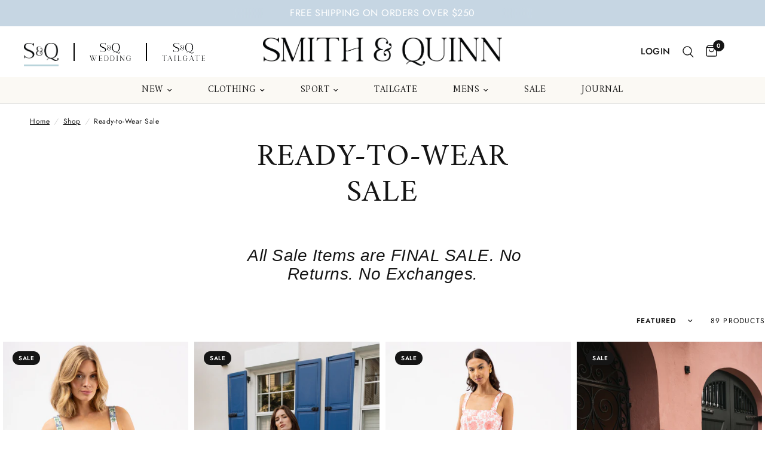

--- FILE ---
content_type: text/html; charset=utf-8
request_url: https://smithandquinn.com/collections/rtw-sale?page=2
body_size: 54592
content:
<!doctype html><html class="no-js" lang="en" dir="ltr">
<head>
	<meta charset="utf-8">
	<meta http-equiv="X-UA-Compatible" content="IE=edge,chrome=1">
	<meta name="viewport" content="width=device-width, initial-scale=1, maximum-scale=5, viewport-fit=cover">
	<meta name="theme-color" content="#ffffff">
	<link rel="canonical" href="https://smithandquinn.com/collections/rtw-sale?page=2">
	<link rel="preconnect" href="https://cdn.shopify.com" crossorigin>
	<link rel="preload" as="style" href="//smithandquinn.com/cdn/shop/t/127/assets/app.css?v=147070261258390672981764621644">

<link rel="preload" as="image" href="//smithandquinn.com/cdn/shop/files/smith-quinn-womens-rtw-printed-signature-stretch-tory-dress-coastal-plaid-1_20x30_crop_center.jpg?v=1743172914" imagesrcset="//smithandquinn.com/cdn/shop/files/smith-quinn-womens-rtw-printed-signature-stretch-tory-dress-coastal-plaid-1.jpg?v=1743172914 233w,//smithandquinn.com/cdn/shop/files/smith-quinn-womens-rtw-printed-signature-stretch-tory-dress-coastal-plaid-1.jpg?v=1743172914 466w,//smithandquinn.com/cdn/shop/files/smith-quinn-womens-rtw-printed-signature-stretch-tory-dress-coastal-plaid-1_1365x2048_crop_center.jpg?v=1743172914 1365w" imagesizes="auto">


<link href="//smithandquinn.com/cdn/shop/t/127/assets/animations.min.js?v=125778792411641688251764621644" as="script" rel="preload">

<link href="//smithandquinn.com/cdn/shop/t/127/assets/header.js?v=53973329853117484881764621644" as="script" rel="preload">
<link href="//smithandquinn.com/cdn/shop/t/127/assets/vendor.min.js?v=24387807840910288901764621644" as="script" rel="preload">
<link href="//smithandquinn.com/cdn/shop/t/127/assets/app.js?v=2978339711351539081764621644" as="script" rel="preload">
<link href="//smithandquinn.com/cdn/shop/t/127/assets/slideshow.js?v=3694593534833641341764621644" as="script" rel="preload">

<script>
window.lazySizesConfig = window.lazySizesConfig || {};
window.lazySizesConfig.expand = 250;
window.lazySizesConfig.loadMode = 1;
window.lazySizesConfig.loadHidden = false;
</script>


	<link rel="icon" type="image/png" href="//smithandquinn.com/cdn/shop/files/S_Q-Black_1.png?crop=center&height=32&v=1744216471&width=32">

	<title>
	Ready-to-Wear Sale &ndash; Page &ndash; Smith and Quinn
	</title>

	
	<meta name="description" content=" All Sale Items are FINAL SALE. No Returns. No Exchanges.">
	
<link rel="preconnect" href="https://fonts.shopifycdn.com" crossorigin>

<meta property="og:site_name" content="Smith and Quinn">
<meta property="og:url" content="https://smithandquinn.com/collections/rtw-sale?page=2">
<meta property="og:title" content="Ready-to-Wear Sale">
<meta property="og:type" content="product.group">
<meta property="og:description" content=" All Sale Items are FINAL SALE. No Returns. No Exchanges."><meta name="twitter:card" content="summary_large_image">
<meta name="twitter:title" content="Ready-to-Wear Sale">
<meta name="twitter:description" content=" All Sale Items are FINAL SALE. No Returns. No Exchanges.">


	<link rel="preconnect" href="https://fonts.googleapis.com">
	<link rel="preconnect" href="https://fonts.gstatic.com" crossorigin>
	<link href="https://fonts.googleapis.com/css2?family=Petrona:ital,wght@0,300;1,300&family=Cabin:ital,wght@0,400..700;1,400..700&display=swap" rel="stylesheet">


	<link href="//smithandquinn.com/cdn/shop/t/127/assets/app.css?v=147070261258390672981764621644" rel="stylesheet" type="text/css" media="all" />

	<link href="//smithandquinn.com/cdn/shop/t/127/assets/sq.css?v=86718211231762778041764621644" rel="stylesheet" type="text/css" media="all" />
	<link href="//smithandquinn.com/cdn/shop/t/127/assets/bubbles.css?v=14031317767242290151764621644" rel="stylesheet" type="text/css" media="all" />

	<style data-shopify>
	@font-face {
  font-family: Jost;
  font-weight: 400;
  font-style: normal;
  font-display: swap;
  src: url("//smithandquinn.com/cdn/fonts/jost/jost_n4.d47a1b6347ce4a4c9f437608011273009d91f2b7.woff2") format("woff2"),
       url("//smithandquinn.com/cdn/fonts/jost/jost_n4.791c46290e672b3f85c3d1c651ef2efa3819eadd.woff") format("woff");
}

@font-face {
  font-family: Jost;
  font-weight: 500;
  font-style: normal;
  font-display: swap;
  src: url("//smithandquinn.com/cdn/fonts/jost/jost_n5.7c8497861ffd15f4e1284cd221f14658b0e95d61.woff2") format("woff2"),
       url("//smithandquinn.com/cdn/fonts/jost/jost_n5.fb6a06896db583cc2df5ba1b30d9c04383119dd9.woff") format("woff");
}

@font-face {
  font-family: Jost;
  font-weight: 600;
  font-style: normal;
  font-display: swap;
  src: url("//smithandquinn.com/cdn/fonts/jost/jost_n6.ec1178db7a7515114a2d84e3dd680832b7af8b99.woff2") format("woff2"),
       url("//smithandquinn.com/cdn/fonts/jost/jost_n6.b1178bb6bdd3979fef38e103a3816f6980aeaff9.woff") format("woff");
}

@font-face {
  font-family: Jost;
  font-weight: 400;
  font-style: italic;
  font-display: swap;
  src: url("//smithandquinn.com/cdn/fonts/jost/jost_i4.b690098389649750ada222b9763d55796c5283a5.woff2") format("woff2"),
       url("//smithandquinn.com/cdn/fonts/jost/jost_i4.fd766415a47e50b9e391ae7ec04e2ae25e7e28b0.woff") format("woff");
}

@font-face {
  font-family: Jost;
  font-weight: 600;
  font-style: italic;
  font-display: swap;
  src: url("//smithandquinn.com/cdn/fonts/jost/jost_i6.9af7e5f39e3a108c08f24047a4276332d9d7b85e.woff2") format("woff2"),
       url("//smithandquinn.com/cdn/fonts/jost/jost_i6.2bf310262638f998ed206777ce0b9a3b98b6fe92.woff") format("woff");
}


		@font-face {
  font-family: Amiri;
  font-weight: 400;
  font-style: normal;
  font-display: swap;
  src: url("//smithandquinn.com/cdn/fonts/amiri/amiri_n4.fee8c3379b68ea3b9c7241a63b8a252071faad52.woff2") format("woff2"),
       url("//smithandquinn.com/cdn/fonts/amiri/amiri_n4.94cde4e18ec8ae53bf8f7240b84e1f76ce23772d.woff") format("woff");
}

@font-face {
  font-family: Amiri;
  font-weight: 400;
  font-style: normal;
  font-display: swap;
  src: url("//smithandquinn.com/cdn/fonts/amiri/amiri_n4.fee8c3379b68ea3b9c7241a63b8a252071faad52.woff2") format("woff2"),
       url("//smithandquinn.com/cdn/fonts/amiri/amiri_n4.94cde4e18ec8ae53bf8f7240b84e1f76ce23772d.woff") format("woff");
}

h1,h2,h3,h4,h5,h6,
	.h1,.h2,.h3,.h4,.h5,.h6,
	.logolink.text-logo,
	.heading-font,
	.h1-xlarge,
	.h1-large,
	.customer-addresses .my-address .address-index {
		font-style: normal;
		font-weight: 400;
		font-family: Amiri, serif;
	}
	body,
	.body-font,
	.thb-product-detail .product-title {
		font-style: normal;
		font-weight: 400;
		font-family: Jost, sans-serif;
	}
	:root {
		--font-body-scale: 1.0;
		--font-body-line-height-scale: 1.0;
		--font-body-letter-spacing: 0.03em;
		--font-body-medium-weight: 500;
    --font-body-bold-weight: 600;
		--font-announcement-scale: 1.0;
		--font-heading-scale: 1.0;
		--font-heading-line-height-scale: 1.0;
		--font-heading-letter-spacing: 0.025em;
		--font-navigation-scale: 1.0;
		--font-product-title-scale: 1.0;
		--font-product-title-line-height-scale: 1.0;
		--button-letter-spacing: 0.025em;

		--bg-body: #ffffff;
		--bg-body-rgb: 255,255,255;
		--bg-body-darken: #f7f7f7;
		--payment-terms-background-color: #ffffff;
		--color-body: #151515;
		--color-body-rgb: 21,21,21;
		--color-accent: #151515;
		--color-accent-rgb: 21,21,21;
		--color-border: #E2E2E2;
		--color-form-border: #dedede;
		--color-overlay-rgb: 0,0,0;--color-announcement-bar-text: #ffffff;--color-announcement-bar-bg: #c6d6e3;--color-header-bg: #fbf9f4;
			--color-header-bg-rgb: 251,249,244;--color-header-text: #151515;
			--color-header-text-rgb: 21,21,21;--color-header-links: #151515;--color-header-links-hover: #151515;--color-header-icons: #151515;--color-header-border: #E2E2E2;--solid-button-background: #151515;--solid-button-label: #ffffff;--outline-button-label: #151515;--color-price: #151515;--color-star: #FD9A52;--color-dots: #151515;--color-inventory-instock: #279A4B;--color-inventory-lowstock: #000000;--section-spacing-mobile: 35px;
		--section-spacing-desktop: 50px;--button-border-radius: 0px;--color-badge-text: #ffffff;--color-badge-sold-out: #939393;--color-badge-sale: #151515;--color-badge-preorder: #666666;--badge-corner-radius: 13px;--color-footer-text: #151515;
			--color-footer-text-rgb: 21,21,21;--color-footer-link: #151515;--color-footer-link-hover: #151515;--color-footer-border: #444444;
			--color-footer-border-rgb: 68,68,68;--color-footer-bg: #fbf9f4;}
</style>


	<script>
		window.theme = window.theme || {};
		theme = {
			settings: {
				money_with_currency_format:"${{amount}}",
				cart_drawer:true,
				product_id: false,
			},
			routes: {
				root_url: '/',
				cart_url: '/cart',
				cart_add_url: '/cart/add',
				search_url: '/search',
				cart_change_url: '/cart/change',
				cart_update_url: '/cart/update',
				predictive_search_url: '/search/suggest',
			},
			variantStrings: {
        addToCart: `Add to cart`,
        soldOut: `Sold out`,
        unavailable: `Unavailable`,
        preOrder: `Pre-order`,
      },
			strings: {
				requiresTerms: `You must agree with the terms and conditions of sales to check out`,
				shippingEstimatorNoResults: `Sorry, we do not ship to your address.`,
				shippingEstimatorOneResult: `There is one shipping rate for your address:`,
				shippingEstimatorMultipleResults: `There are several shipping rates for your address:`,
				shippingEstimatorError: `One or more error occurred while retrieving shipping rates:`
			}
		};
	</script>
	<script>window.performance && window.performance.mark && window.performance.mark('shopify.content_for_header.start');</script><meta name="facebook-domain-verification" content="5jh580ggfvnyrdjr82ib79z1iqb1tg">
<meta id="shopify-digital-wallet" name="shopify-digital-wallet" content="/26864484521/digital_wallets/dialog">
<meta name="shopify-checkout-api-token" content="14a31256fd7af72aad16d2c09e9ab4ae">
<link rel="alternate" type="application/atom+xml" title="Feed" href="/collections/rtw-sale.atom" />
<link rel="prev" href="/collections/rtw-sale?page=1">
<link rel="next" href="/collections/rtw-sale?page=3">
<link rel="alternate" type="application/json+oembed" href="https://smithandquinn.com/collections/rtw-sale.oembed?page=2">
<script async="async" src="/checkouts/internal/preloads.js?locale=en-US"></script>
<link rel="preconnect" href="https://shop.app" crossorigin="anonymous">
<script async="async" src="https://shop.app/checkouts/internal/preloads.js?locale=en-US&shop_id=26864484521" crossorigin="anonymous"></script>
<script id="apple-pay-shop-capabilities" type="application/json">{"shopId":26864484521,"countryCode":"US","currencyCode":"USD","merchantCapabilities":["supports3DS"],"merchantId":"gid:\/\/shopify\/Shop\/26864484521","merchantName":"Smith and Quinn","requiredBillingContactFields":["postalAddress","email","phone"],"requiredShippingContactFields":["postalAddress","email","phone"],"shippingType":"shipping","supportedNetworks":["visa","masterCard","amex","discover","elo","jcb"],"total":{"type":"pending","label":"Smith and Quinn","amount":"1.00"},"shopifyPaymentsEnabled":true,"supportsSubscriptions":true}</script>
<script id="shopify-features" type="application/json">{"accessToken":"14a31256fd7af72aad16d2c09e9ab4ae","betas":["rich-media-storefront-analytics"],"domain":"smithandquinn.com","predictiveSearch":true,"shopId":26864484521,"locale":"en"}</script>
<script>var Shopify = Shopify || {};
Shopify.shop = "smith-and-quinn.myshopify.com";
Shopify.locale = "en";
Shopify.currency = {"active":"USD","rate":"1.0"};
Shopify.country = "US";
Shopify.theme = {"name":"Holiday Gift Guides","id":156861726968,"schema_name":"Reformation","schema_version":"3.0.1","theme_store_id":null,"role":"main"};
Shopify.theme.handle = "null";
Shopify.theme.style = {"id":null,"handle":null};
Shopify.cdnHost = "smithandquinn.com/cdn";
Shopify.routes = Shopify.routes || {};
Shopify.routes.root = "/";</script>
<script type="module">!function(o){(o.Shopify=o.Shopify||{}).modules=!0}(window);</script>
<script>!function(o){function n(){var o=[];function n(){o.push(Array.prototype.slice.apply(arguments))}return n.q=o,n}var t=o.Shopify=o.Shopify||{};t.loadFeatures=n(),t.autoloadFeatures=n()}(window);</script>
<script>
  window.ShopifyPay = window.ShopifyPay || {};
  window.ShopifyPay.apiHost = "shop.app\/pay";
  window.ShopifyPay.redirectState = null;
</script>
<script id="shop-js-analytics" type="application/json">{"pageType":"collection"}</script>
<script defer="defer" async type="module" src="//smithandquinn.com/cdn/shopifycloud/shop-js/modules/v2/client.init-shop-cart-sync_CG-L-Qzi.en.esm.js"></script>
<script defer="defer" async type="module" src="//smithandquinn.com/cdn/shopifycloud/shop-js/modules/v2/chunk.common_B8yXDTDb.esm.js"></script>
<script type="module">
  await import("//smithandquinn.com/cdn/shopifycloud/shop-js/modules/v2/client.init-shop-cart-sync_CG-L-Qzi.en.esm.js");
await import("//smithandquinn.com/cdn/shopifycloud/shop-js/modules/v2/chunk.common_B8yXDTDb.esm.js");

  window.Shopify.SignInWithShop?.initShopCartSync?.({"fedCMEnabled":true,"windoidEnabled":true});

</script>
<script>
  window.Shopify = window.Shopify || {};
  if (!window.Shopify.featureAssets) window.Shopify.featureAssets = {};
  window.Shopify.featureAssets['shop-js'] = {"shop-cart-sync":["modules/v2/client.shop-cart-sync_C7TtgCZT.en.esm.js","modules/v2/chunk.common_B8yXDTDb.esm.js"],"shop-button":["modules/v2/client.shop-button_aOcg-RjH.en.esm.js","modules/v2/chunk.common_B8yXDTDb.esm.js"],"init-shop-email-lookup-coordinator":["modules/v2/client.init-shop-email-lookup-coordinator_D-37GF_a.en.esm.js","modules/v2/chunk.common_B8yXDTDb.esm.js"],"init-fed-cm":["modules/v2/client.init-fed-cm_DGh7x7ZX.en.esm.js","modules/v2/chunk.common_B8yXDTDb.esm.js"],"init-windoid":["modules/v2/client.init-windoid_C5PxDKWE.en.esm.js","modules/v2/chunk.common_B8yXDTDb.esm.js"],"shop-toast-manager":["modules/v2/client.shop-toast-manager_BmSBWum3.en.esm.js","modules/v2/chunk.common_B8yXDTDb.esm.js"],"shop-cash-offers":["modules/v2/client.shop-cash-offers_DkchToOx.en.esm.js","modules/v2/chunk.common_B8yXDTDb.esm.js","modules/v2/chunk.modal_dvVUSHam.esm.js"],"init-shop-cart-sync":["modules/v2/client.init-shop-cart-sync_CG-L-Qzi.en.esm.js","modules/v2/chunk.common_B8yXDTDb.esm.js"],"avatar":["modules/v2/client.avatar_BTnouDA3.en.esm.js"],"shop-login-button":["modules/v2/client.shop-login-button_DrVPCwAQ.en.esm.js","modules/v2/chunk.common_B8yXDTDb.esm.js","modules/v2/chunk.modal_dvVUSHam.esm.js"],"pay-button":["modules/v2/client.pay-button_Cw45D1uM.en.esm.js","modules/v2/chunk.common_B8yXDTDb.esm.js"],"init-customer-accounts":["modules/v2/client.init-customer-accounts_BNYsaOzg.en.esm.js","modules/v2/client.shop-login-button_DrVPCwAQ.en.esm.js","modules/v2/chunk.common_B8yXDTDb.esm.js","modules/v2/chunk.modal_dvVUSHam.esm.js"],"checkout-modal":["modules/v2/client.checkout-modal_NoX7b1qq.en.esm.js","modules/v2/chunk.common_B8yXDTDb.esm.js","modules/v2/chunk.modal_dvVUSHam.esm.js"],"init-customer-accounts-sign-up":["modules/v2/client.init-customer-accounts-sign-up_pIEGEpjr.en.esm.js","modules/v2/client.shop-login-button_DrVPCwAQ.en.esm.js","modules/v2/chunk.common_B8yXDTDb.esm.js","modules/v2/chunk.modal_dvVUSHam.esm.js"],"init-shop-for-new-customer-accounts":["modules/v2/client.init-shop-for-new-customer-accounts_BIu2e6le.en.esm.js","modules/v2/client.shop-login-button_DrVPCwAQ.en.esm.js","modules/v2/chunk.common_B8yXDTDb.esm.js","modules/v2/chunk.modal_dvVUSHam.esm.js"],"shop-follow-button":["modules/v2/client.shop-follow-button_B6YY9G4U.en.esm.js","modules/v2/chunk.common_B8yXDTDb.esm.js","modules/v2/chunk.modal_dvVUSHam.esm.js"],"lead-capture":["modules/v2/client.lead-capture_o2hOda6W.en.esm.js","modules/v2/chunk.common_B8yXDTDb.esm.js","modules/v2/chunk.modal_dvVUSHam.esm.js"],"shop-login":["modules/v2/client.shop-login_DA8-MZ-E.en.esm.js","modules/v2/chunk.common_B8yXDTDb.esm.js","modules/v2/chunk.modal_dvVUSHam.esm.js"],"payment-terms":["modules/v2/client.payment-terms_BFsudFhJ.en.esm.js","modules/v2/chunk.common_B8yXDTDb.esm.js","modules/v2/chunk.modal_dvVUSHam.esm.js"]};
</script>
<script>(function() {
  var isLoaded = false;
  function asyncLoad() {
    if (isLoaded) return;
    isLoaded = true;
    var urls = ["https:\/\/cdn.attn.tv\/smithandquinn\/dtag.js?shop=smith-and-quinn.myshopify.com","https:\/\/cdn.nfcube.com\/instafeed-45ae1ab814e5922b35462bd5d1332ce6.js?shop=smith-and-quinn.myshopify.com","https:\/\/static.shareasale.com\/json\/shopify\/deduplication.js?shop=smith-and-quinn.myshopify.com","https:\/\/static.shareasale.com\/json\/shopify\/shareasale-tracking.js?sasmid=141224\u0026ssmtid=19038\u0026shop=smith-and-quinn.myshopify.com","https:\/\/shopify-extension.getredo.com\/main.js?widget_id=u7yxg56x83abjoo\u0026shop=smith-and-quinn.myshopify.com"];
    for (var i = 0; i < urls.length; i++) {
      var s = document.createElement('script');
      s.type = 'text/javascript';
      s.async = true;
      s.src = urls[i];
      var x = document.getElementsByTagName('script')[0];
      x.parentNode.insertBefore(s, x);
    }
  };
  if(window.attachEvent) {
    window.attachEvent('onload', asyncLoad);
  } else {
    window.addEventListener('load', asyncLoad, false);
  }
})();</script>
<script id="__st">var __st={"a":26864484521,"offset":-18000,"reqid":"7ca3fab7-f5a8-4f28-b7dd-b5a4f670938d-1767990828","pageurl":"smithandquinn.com\/collections\/rtw-sale?page=2","u":"5de100ebc854","p":"collection","rtyp":"collection","rid":414769316088};</script>
<script>window.ShopifyPaypalV4VisibilityTracking = true;</script>
<script id="captcha-bootstrap">!function(){'use strict';const t='contact',e='account',n='new_comment',o=[[t,t],['blogs',n],['comments',n],[t,'customer']],c=[[e,'customer_login'],[e,'guest_login'],[e,'recover_customer_password'],[e,'create_customer']],r=t=>t.map((([t,e])=>`form[action*='/${t}']:not([data-nocaptcha='true']) input[name='form_type'][value='${e}']`)).join(','),a=t=>()=>t?[...document.querySelectorAll(t)].map((t=>t.form)):[];function s(){const t=[...o],e=r(t);return a(e)}const i='password',u='form_key',d=['recaptcha-v3-token','g-recaptcha-response','h-captcha-response',i],f=()=>{try{return window.sessionStorage}catch{return}},m='__shopify_v',_=t=>t.elements[u];function p(t,e,n=!1){try{const o=window.sessionStorage,c=JSON.parse(o.getItem(e)),{data:r}=function(t){const{data:e,action:n}=t;return t[m]||n?{data:e,action:n}:{data:t,action:n}}(c);for(const[e,n]of Object.entries(r))t.elements[e]&&(t.elements[e].value=n);n&&o.removeItem(e)}catch(o){console.error('form repopulation failed',{error:o})}}const l='form_type',E='cptcha';function T(t){t.dataset[E]=!0}const w=window,h=w.document,L='Shopify',v='ce_forms',y='captcha';let A=!1;((t,e)=>{const n=(g='f06e6c50-85a8-45c8-87d0-21a2b65856fe',I='https://cdn.shopify.com/shopifycloud/storefront-forms-hcaptcha/ce_storefront_forms_captcha_hcaptcha.v1.5.2.iife.js',D={infoText:'Protected by hCaptcha',privacyText:'Privacy',termsText:'Terms'},(t,e,n)=>{const o=w[L][v],c=o.bindForm;if(c)return c(t,g,e,D).then(n);var r;o.q.push([[t,g,e,D],n]),r=I,A||(h.body.append(Object.assign(h.createElement('script'),{id:'captcha-provider',async:!0,src:r})),A=!0)});var g,I,D;w[L]=w[L]||{},w[L][v]=w[L][v]||{},w[L][v].q=[],w[L][y]=w[L][y]||{},w[L][y].protect=function(t,e){n(t,void 0,e),T(t)},Object.freeze(w[L][y]),function(t,e,n,w,h,L){const[v,y,A,g]=function(t,e,n){const i=e?o:[],u=t?c:[],d=[...i,...u],f=r(d),m=r(i),_=r(d.filter((([t,e])=>n.includes(e))));return[a(f),a(m),a(_),s()]}(w,h,L),I=t=>{const e=t.target;return e instanceof HTMLFormElement?e:e&&e.form},D=t=>v().includes(t);t.addEventListener('submit',(t=>{const e=I(t);if(!e)return;const n=D(e)&&!e.dataset.hcaptchaBound&&!e.dataset.recaptchaBound,o=_(e),c=g().includes(e)&&(!o||!o.value);(n||c)&&t.preventDefault(),c&&!n&&(function(t){try{if(!f())return;!function(t){const e=f();if(!e)return;const n=_(t);if(!n)return;const o=n.value;o&&e.removeItem(o)}(t);const e=Array.from(Array(32),(()=>Math.random().toString(36)[2])).join('');!function(t,e){_(t)||t.append(Object.assign(document.createElement('input'),{type:'hidden',name:u})),t.elements[u].value=e}(t,e),function(t,e){const n=f();if(!n)return;const o=[...t.querySelectorAll(`input[type='${i}']`)].map((({name:t})=>t)),c=[...d,...o],r={};for(const[a,s]of new FormData(t).entries())c.includes(a)||(r[a]=s);n.setItem(e,JSON.stringify({[m]:1,action:t.action,data:r}))}(t,e)}catch(e){console.error('failed to persist form',e)}}(e),e.submit())}));const S=(t,e)=>{t&&!t.dataset[E]&&(n(t,e.some((e=>e===t))),T(t))};for(const o of['focusin','change'])t.addEventListener(o,(t=>{const e=I(t);D(e)&&S(e,y())}));const B=e.get('form_key'),M=e.get(l),P=B&&M;t.addEventListener('DOMContentLoaded',(()=>{const t=y();if(P)for(const e of t)e.elements[l].value===M&&p(e,B);[...new Set([...A(),...v().filter((t=>'true'===t.dataset.shopifyCaptcha))])].forEach((e=>S(e,t)))}))}(h,new URLSearchParams(w.location.search),n,t,e,['guest_login'])})(!0,!0)}();</script>
<script integrity="sha256-4kQ18oKyAcykRKYeNunJcIwy7WH5gtpwJnB7kiuLZ1E=" data-source-attribution="shopify.loadfeatures" defer="defer" src="//smithandquinn.com/cdn/shopifycloud/storefront/assets/storefront/load_feature-a0a9edcb.js" crossorigin="anonymous"></script>
<script crossorigin="anonymous" defer="defer" src="//smithandquinn.com/cdn/shopifycloud/storefront/assets/shopify_pay/storefront-65b4c6d7.js?v=20250812"></script>
<script data-source-attribution="shopify.dynamic_checkout.dynamic.init">var Shopify=Shopify||{};Shopify.PaymentButton=Shopify.PaymentButton||{isStorefrontPortableWallets:!0,init:function(){window.Shopify.PaymentButton.init=function(){};var t=document.createElement("script");t.src="https://smithandquinn.com/cdn/shopifycloud/portable-wallets/latest/portable-wallets.en.js",t.type="module",document.head.appendChild(t)}};
</script>
<script data-source-attribution="shopify.dynamic_checkout.buyer_consent">
  function portableWalletsHideBuyerConsent(e){var t=document.getElementById("shopify-buyer-consent"),n=document.getElementById("shopify-subscription-policy-button");t&&n&&(t.classList.add("hidden"),t.setAttribute("aria-hidden","true"),n.removeEventListener("click",e))}function portableWalletsShowBuyerConsent(e){var t=document.getElementById("shopify-buyer-consent"),n=document.getElementById("shopify-subscription-policy-button");t&&n&&(t.classList.remove("hidden"),t.removeAttribute("aria-hidden"),n.addEventListener("click",e))}window.Shopify?.PaymentButton&&(window.Shopify.PaymentButton.hideBuyerConsent=portableWalletsHideBuyerConsent,window.Shopify.PaymentButton.showBuyerConsent=portableWalletsShowBuyerConsent);
</script>
<script data-source-attribution="shopify.dynamic_checkout.cart.bootstrap">document.addEventListener("DOMContentLoaded",(function(){function t(){return document.querySelector("shopify-accelerated-checkout-cart, shopify-accelerated-checkout")}if(t())Shopify.PaymentButton.init();else{new MutationObserver((function(e,n){t()&&(Shopify.PaymentButton.init(),n.disconnect())})).observe(document.body,{childList:!0,subtree:!0})}}));
</script>
<link id="shopify-accelerated-checkout-styles" rel="stylesheet" media="screen" href="https://smithandquinn.com/cdn/shopifycloud/portable-wallets/latest/accelerated-checkout-backwards-compat.css" crossorigin="anonymous">
<style id="shopify-accelerated-checkout-cart">
        #shopify-buyer-consent {
  margin-top: 1em;
  display: inline-block;
  width: 100%;
}

#shopify-buyer-consent.hidden {
  display: none;
}

#shopify-subscription-policy-button {
  background: none;
  border: none;
  padding: 0;
  text-decoration: underline;
  font-size: inherit;
  cursor: pointer;
}

#shopify-subscription-policy-button::before {
  box-shadow: none;
}

      </style>

<script>window.performance && window.performance.mark && window.performance.mark('shopify.content_for_header.end');</script> <!-- Header hook for plugins -->

	<script>document.documentElement.className = document.documentElement.className.replace('no-js', 'js');</script>
	

	<meta name="google-site-verification" content="Ooo_XhX4rWiyfhZI5Xs7fWAF6ekKDok-NnJwzT-ovPg" />
    <meta name="google-site-verification" content="yiiN1Q2bbLjFLAq29S0G0Il7tlX6N_t3A_xIJAT-xd8" />   <script>
       document.addEventListener('contextmenu', event => event.preventDefault());
   </script>
<!-- BEGIN app block: shopify://apps/simprosys-google-shopping-feed/blocks/core_settings_block/1f0b859e-9fa6-4007-97e8-4513aff5ff3b --><!-- BEGIN: GSF App Core Tags & Scripts by Simprosys Google Shopping Feed -->









<!-- END: GSF App Core Tags & Scripts by Simprosys Google Shopping Feed -->
<!-- END app block --><!-- BEGIN app block: shopify://apps/attentive/blocks/attn-tag/8df62c72-8fe4-407e-a5b3-72132be30a0d --><script type="text/javascript" src="https://cdn.attn.tv/smithandquinn/dtag.js?source=app-embed" defer="defer"></script>


<!-- END app block --><!-- BEGIN app block: shopify://apps/klaviyo-email-marketing-sms/blocks/klaviyo-onsite-embed/2632fe16-c075-4321-a88b-50b567f42507 -->












  <script async src="https://static.klaviyo.com/onsite/js/S24LWs/klaviyo.js?company_id=S24LWs"></script>
  <script>!function(){if(!window.klaviyo){window._klOnsite=window._klOnsite||[];try{window.klaviyo=new Proxy({},{get:function(n,i){return"push"===i?function(){var n;(n=window._klOnsite).push.apply(n,arguments)}:function(){for(var n=arguments.length,o=new Array(n),w=0;w<n;w++)o[w]=arguments[w];var t="function"==typeof o[o.length-1]?o.pop():void 0,e=new Promise((function(n){window._klOnsite.push([i].concat(o,[function(i){t&&t(i),n(i)}]))}));return e}}})}catch(n){window.klaviyo=window.klaviyo||[],window.klaviyo.push=function(){var n;(n=window._klOnsite).push.apply(n,arguments)}}}}();</script>

  




  <script>
    window.klaviyoReviewsProductDesignMode = false
  </script>



  <!-- BEGIN app snippet: customer-hub-data --><script>
  if (!window.customerHub) {
    window.customerHub = {};
  }
  window.customerHub.storefrontRoutes = {
    login: "/account/login?return_url=%2F%23k-hub",
    register: "/account/register?return_url=%2F%23k-hub",
    logout: "/account/logout",
    profile: "/account",
    addresses: "/account/addresses",
  };
  
  window.customerHub.userId = null;
  
  window.customerHub.storeDomain = "smith-and-quinn.myshopify.com";

  

  
    window.customerHub.storeLocale = {
        currentLanguage: 'en',
        currentCountry: 'US',
        availableLanguages: [
          
            {
              iso_code: 'en',
              endonym_name: 'English'
            }
          
        ],
        availableCountries: [
          
            {
              iso_code: 'CA',
              name: 'Canada',
              currency_code: 'USD'
            },
          
            {
              iso_code: 'US',
              name: 'United States',
              currency_code: 'USD'
            }
          
        ]
    };
  
</script>
<!-- END app snippet -->



  <!-- BEGIN app snippet: customer-hub-replace-links -->
<script>
  function replaceAccountLinks() {
    const selector =
      'a[href$="/account/login"], a[href$="/account"], a[href^="https://shopify.com/"][href*="/account"], a[href*="/customer_identity/redirect"], a[href*="/customer_authentication/redirect"], a[href$="/account';
    const accountLinksNodes = document.querySelectorAll(selector);
    for (const node of accountLinksNodes) {
      const ignore = node.dataset.kHubIgnore !== undefined && node.dataset.kHubIgnore !== 'false';
      if (!ignore) {
        // Any login links to Shopify's account system, point them at the customer hub instead.
        node.href = '#k-hub';
        /**
         * There are some themes which apply a page transition on every click of an anchor tag (usually a fade-out) that's supposed to be faded back in when the next page loads.
         * However, since clicking the k-hub link doesn't trigger a page load, the page gets stuck on a blank screen.
         * Luckily, these themes usually have a className you can add to links to skip the transition.
         * Let's hope that all such themes are consistent/copy each other and just proactively add those classNames when we replace the link.
         **/
        node.classList.add('no-transition', 'js-no-transition');
      }
    }
  }

  
    if (document.readyState === 'complete') {
      replaceAccountLinks();
    } else {
      const controller = new AbortController();
      document.addEventListener(
        'readystatechange',
        () => {
          replaceAccountLinks(); // try to replace links both during `interactive` state and `complete` state
          if (document.readyState === 'complete') {
            // readystatechange can fire with "complete" multiple times per page load, so make sure we're not duplicating effort
            // by removing the listener afterwards.
            controller.abort();
          }
        },
        { signal: controller.signal },
      );
    }
  
</script>
<!-- END app snippet -->



<!-- END app block --><script src="https://cdn.shopify.com/extensions/019b09dd-709f-7233-8c82-cc4081277048/klaviyo-email-marketing-44/assets/app.js" type="text/javascript" defer="defer"></script>
<link href="https://cdn.shopify.com/extensions/019b09dd-709f-7233-8c82-cc4081277048/klaviyo-email-marketing-44/assets/app.css" rel="stylesheet" type="text/css" media="all">
<link href="https://monorail-edge.shopifysvc.com" rel="dns-prefetch">
<script>(function(){if ("sendBeacon" in navigator && "performance" in window) {try {var session_token_from_headers = performance.getEntriesByType('navigation')[0].serverTiming.find(x => x.name == '_s').description;} catch {var session_token_from_headers = undefined;}var session_cookie_matches = document.cookie.match(/_shopify_s=([^;]*)/);var session_token_from_cookie = session_cookie_matches && session_cookie_matches.length === 2 ? session_cookie_matches[1] : "";var session_token = session_token_from_headers || session_token_from_cookie || "";function handle_abandonment_event(e) {var entries = performance.getEntries().filter(function(entry) {return /monorail-edge.shopifysvc.com/.test(entry.name);});if (!window.abandonment_tracked && entries.length === 0) {window.abandonment_tracked = true;var currentMs = Date.now();var navigation_start = performance.timing.navigationStart;var payload = {shop_id: 26864484521,url: window.location.href,navigation_start,duration: currentMs - navigation_start,session_token,page_type: "collection"};window.navigator.sendBeacon("https://monorail-edge.shopifysvc.com/v1/produce", JSON.stringify({schema_id: "online_store_buyer_site_abandonment/1.1",payload: payload,metadata: {event_created_at_ms: currentMs,event_sent_at_ms: currentMs}}));}}window.addEventListener('pagehide', handle_abandonment_event);}}());</script>
<script id="web-pixels-manager-setup">(function e(e,d,r,n,o){if(void 0===o&&(o={}),!Boolean(null===(a=null===(i=window.Shopify)||void 0===i?void 0:i.analytics)||void 0===a?void 0:a.replayQueue)){var i,a;window.Shopify=window.Shopify||{};var t=window.Shopify;t.analytics=t.analytics||{};var s=t.analytics;s.replayQueue=[],s.publish=function(e,d,r){return s.replayQueue.push([e,d,r]),!0};try{self.performance.mark("wpm:start")}catch(e){}var l=function(){var e={modern:/Edge?\/(1{2}[4-9]|1[2-9]\d|[2-9]\d{2}|\d{4,})\.\d+(\.\d+|)|Firefox\/(1{2}[4-9]|1[2-9]\d|[2-9]\d{2}|\d{4,})\.\d+(\.\d+|)|Chrom(ium|e)\/(9{2}|\d{3,})\.\d+(\.\d+|)|(Maci|X1{2}).+ Version\/(15\.\d+|(1[6-9]|[2-9]\d|\d{3,})\.\d+)([,.]\d+|)( \(\w+\)|)( Mobile\/\w+|) Safari\/|Chrome.+OPR\/(9{2}|\d{3,})\.\d+\.\d+|(CPU[ +]OS|iPhone[ +]OS|CPU[ +]iPhone|CPU IPhone OS|CPU iPad OS)[ +]+(15[._]\d+|(1[6-9]|[2-9]\d|\d{3,})[._]\d+)([._]\d+|)|Android:?[ /-](13[3-9]|1[4-9]\d|[2-9]\d{2}|\d{4,})(\.\d+|)(\.\d+|)|Android.+Firefox\/(13[5-9]|1[4-9]\d|[2-9]\d{2}|\d{4,})\.\d+(\.\d+|)|Android.+Chrom(ium|e)\/(13[3-9]|1[4-9]\d|[2-9]\d{2}|\d{4,})\.\d+(\.\d+|)|SamsungBrowser\/([2-9]\d|\d{3,})\.\d+/,legacy:/Edge?\/(1[6-9]|[2-9]\d|\d{3,})\.\d+(\.\d+|)|Firefox\/(5[4-9]|[6-9]\d|\d{3,})\.\d+(\.\d+|)|Chrom(ium|e)\/(5[1-9]|[6-9]\d|\d{3,})\.\d+(\.\d+|)([\d.]+$|.*Safari\/(?![\d.]+ Edge\/[\d.]+$))|(Maci|X1{2}).+ Version\/(10\.\d+|(1[1-9]|[2-9]\d|\d{3,})\.\d+)([,.]\d+|)( \(\w+\)|)( Mobile\/\w+|) Safari\/|Chrome.+OPR\/(3[89]|[4-9]\d|\d{3,})\.\d+\.\d+|(CPU[ +]OS|iPhone[ +]OS|CPU[ +]iPhone|CPU IPhone OS|CPU iPad OS)[ +]+(10[._]\d+|(1[1-9]|[2-9]\d|\d{3,})[._]\d+)([._]\d+|)|Android:?[ /-](13[3-9]|1[4-9]\d|[2-9]\d{2}|\d{4,})(\.\d+|)(\.\d+|)|Mobile Safari.+OPR\/([89]\d|\d{3,})\.\d+\.\d+|Android.+Firefox\/(13[5-9]|1[4-9]\d|[2-9]\d{2}|\d{4,})\.\d+(\.\d+|)|Android.+Chrom(ium|e)\/(13[3-9]|1[4-9]\d|[2-9]\d{2}|\d{4,})\.\d+(\.\d+|)|Android.+(UC? ?Browser|UCWEB|U3)[ /]?(15\.([5-9]|\d{2,})|(1[6-9]|[2-9]\d|\d{3,})\.\d+)\.\d+|SamsungBrowser\/(5\.\d+|([6-9]|\d{2,})\.\d+)|Android.+MQ{2}Browser\/(14(\.(9|\d{2,})|)|(1[5-9]|[2-9]\d|\d{3,})(\.\d+|))(\.\d+|)|K[Aa][Ii]OS\/(3\.\d+|([4-9]|\d{2,})\.\d+)(\.\d+|)/},d=e.modern,r=e.legacy,n=navigator.userAgent;return n.match(d)?"modern":n.match(r)?"legacy":"unknown"}(),u="modern"===l?"modern":"legacy",c=(null!=n?n:{modern:"",legacy:""})[u],f=function(e){return[e.baseUrl,"/wpm","/b",e.hashVersion,"modern"===e.buildTarget?"m":"l",".js"].join("")}({baseUrl:d,hashVersion:r,buildTarget:u}),m=function(e){var d=e.version,r=e.bundleTarget,n=e.surface,o=e.pageUrl,i=e.monorailEndpoint;return{emit:function(e){var a=e.status,t=e.errorMsg,s=(new Date).getTime(),l=JSON.stringify({metadata:{event_sent_at_ms:s},events:[{schema_id:"web_pixels_manager_load/3.1",payload:{version:d,bundle_target:r,page_url:o,status:a,surface:n,error_msg:t},metadata:{event_created_at_ms:s}}]});if(!i)return console&&console.warn&&console.warn("[Web Pixels Manager] No Monorail endpoint provided, skipping logging."),!1;try{return self.navigator.sendBeacon.bind(self.navigator)(i,l)}catch(e){}var u=new XMLHttpRequest;try{return u.open("POST",i,!0),u.setRequestHeader("Content-Type","text/plain"),u.send(l),!0}catch(e){return console&&console.warn&&console.warn("[Web Pixels Manager] Got an unhandled error while logging to Monorail."),!1}}}}({version:r,bundleTarget:l,surface:e.surface,pageUrl:self.location.href,monorailEndpoint:e.monorailEndpoint});try{o.browserTarget=l,function(e){var d=e.src,r=e.async,n=void 0===r||r,o=e.onload,i=e.onerror,a=e.sri,t=e.scriptDataAttributes,s=void 0===t?{}:t,l=document.createElement("script"),u=document.querySelector("head"),c=document.querySelector("body");if(l.async=n,l.src=d,a&&(l.integrity=a,l.crossOrigin="anonymous"),s)for(var f in s)if(Object.prototype.hasOwnProperty.call(s,f))try{l.dataset[f]=s[f]}catch(e){}if(o&&l.addEventListener("load",o),i&&l.addEventListener("error",i),u)u.appendChild(l);else{if(!c)throw new Error("Did not find a head or body element to append the script");c.appendChild(l)}}({src:f,async:!0,onload:function(){if(!function(){var e,d;return Boolean(null===(d=null===(e=window.Shopify)||void 0===e?void 0:e.analytics)||void 0===d?void 0:d.initialized)}()){var d=window.webPixelsManager.init(e)||void 0;if(d){var r=window.Shopify.analytics;r.replayQueue.forEach((function(e){var r=e[0],n=e[1],o=e[2];d.publishCustomEvent(r,n,o)})),r.replayQueue=[],r.publish=d.publishCustomEvent,r.visitor=d.visitor,r.initialized=!0}}},onerror:function(){return m.emit({status:"failed",errorMsg:"".concat(f," has failed to load")})},sri:function(e){var d=/^sha384-[A-Za-z0-9+/=]+$/;return"string"==typeof e&&d.test(e)}(c)?c:"",scriptDataAttributes:o}),m.emit({status:"loading"})}catch(e){m.emit({status:"failed",errorMsg:(null==e?void 0:e.message)||"Unknown error"})}}})({shopId: 26864484521,storefrontBaseUrl: "https://smithandquinn.com",extensionsBaseUrl: "https://extensions.shopifycdn.com/cdn/shopifycloud/web-pixels-manager",monorailEndpoint: "https://monorail-edge.shopifysvc.com/unstable/produce_batch",surface: "storefront-renderer",enabledBetaFlags: ["2dca8a86","a0d5f9d2"],webPixelsConfigList: [{"id":"1599045880","configuration":"{\"accountID\":\"S24LWs\",\"webPixelConfig\":\"eyJlbmFibGVBZGRlZFRvQ2FydEV2ZW50cyI6IHRydWV9\"}","eventPayloadVersion":"v1","runtimeContext":"STRICT","scriptVersion":"524f6c1ee37bacdca7657a665bdca589","type":"APP","apiClientId":123074,"privacyPurposes":["ANALYTICS","MARKETING"],"dataSharingAdjustments":{"protectedCustomerApprovalScopes":["read_customer_address","read_customer_email","read_customer_name","read_customer_personal_data","read_customer_phone"]}},{"id":"1591247096","configuration":"{\"widgetId\":\"u7yxg56x83abjoo\",\"baseRequestUrl\":\"https:\\\/\\\/shopify-server.getredo.com\\\/widgets\",\"splitEnabled\":\"false\",\"customerAccountsEnabled\":\"true\",\"conciergeSplitEnabled\":\"false\",\"marketingEnabled\":\"false\",\"expandedWarrantyEnabled\":\"false\",\"storefrontSalesAIEnabled\":\"false\",\"conversionEnabled\":\"false\"}","eventPayloadVersion":"v1","runtimeContext":"STRICT","scriptVersion":"3db1d8d3083a00490dbef27760feee59","type":"APP","apiClientId":3426665,"privacyPurposes":["ANALYTICS","MARKETING"],"capabilities":["advanced_dom_events"],"dataSharingAdjustments":{"protectedCustomerApprovalScopes":["read_customer_address","read_customer_email","read_customer_name","read_customer_personal_data","read_customer_phone"]}},{"id":"1471709432","configuration":"{\"account_ID\":\"377511\",\"google_analytics_tracking_tag\":\"1\",\"measurement_id\":\"2\",\"api_secret\":\"3\",\"shop_settings\":\"{\\\"custom_pixel_script\\\":\\\"https:\\\\\\\/\\\\\\\/storage.googleapis.com\\\\\\\/gsf-scripts\\\\\\\/custom-pixels\\\\\\\/smith-and-quinn.js\\\"}\"}","eventPayloadVersion":"v1","runtimeContext":"LAX","scriptVersion":"c6b888297782ed4a1cba19cda43d6625","type":"APP","apiClientId":1558137,"privacyPurposes":[],"dataSharingAdjustments":{"protectedCustomerApprovalScopes":["read_customer_address","read_customer_email","read_customer_name","read_customer_personal_data","read_customer_phone"]}},{"id":"869171448","configuration":"{\"pixelCode\":\"CV47QO3C77U8PCOC5U6G\"}","eventPayloadVersion":"v1","runtimeContext":"STRICT","scriptVersion":"22e92c2ad45662f435e4801458fb78cc","type":"APP","apiClientId":4383523,"privacyPurposes":["ANALYTICS","MARKETING","SALE_OF_DATA"],"dataSharingAdjustments":{"protectedCustomerApprovalScopes":["read_customer_address","read_customer_email","read_customer_name","read_customer_personal_data","read_customer_phone"]}},{"id":"586383608","configuration":"{\"pixel_id\":\"261304505323598\",\"pixel_type\":\"facebook_pixel\"}","eventPayloadVersion":"v1","runtimeContext":"OPEN","scriptVersion":"ca16bc87fe92b6042fbaa3acc2fbdaa6","type":"APP","apiClientId":2329312,"privacyPurposes":["ANALYTICS","MARKETING","SALE_OF_DATA"],"dataSharingAdjustments":{"protectedCustomerApprovalScopes":["read_customer_address","read_customer_email","read_customer_name","read_customer_personal_data","read_customer_phone"]}},{"id":"424706296","configuration":"{\"masterTagID\":\"19038\",\"merchantID\":\"141224\",\"appPath\":\"https:\/\/daedalus.shareasale.com\",\"storeID\":\"NaN\",\"xTypeMode\":\"NaN\",\"xTypeValue\":\"NaN\",\"channelDedup\":\"NaN\"}","eventPayloadVersion":"v1","runtimeContext":"STRICT","scriptVersion":"f300cca684872f2df140f714437af558","type":"APP","apiClientId":4929191,"privacyPurposes":["ANALYTICS","MARKETING"],"dataSharingAdjustments":{"protectedCustomerApprovalScopes":["read_customer_personal_data"]}},{"id":"101974264","configuration":"{\"tagID\":\"2612674130343\"}","eventPayloadVersion":"v1","runtimeContext":"STRICT","scriptVersion":"18031546ee651571ed29edbe71a3550b","type":"APP","apiClientId":3009811,"privacyPurposes":["ANALYTICS","MARKETING","SALE_OF_DATA"],"dataSharingAdjustments":{"protectedCustomerApprovalScopes":["read_customer_address","read_customer_email","read_customer_name","read_customer_personal_data","read_customer_phone"]}},{"id":"92373240","eventPayloadVersion":"1","runtimeContext":"LAX","scriptVersion":"1","type":"CUSTOM","privacyPurposes":[],"name":"Symprosis Google Pixel"},{"id":"shopify-app-pixel","configuration":"{}","eventPayloadVersion":"v1","runtimeContext":"STRICT","scriptVersion":"0450","apiClientId":"shopify-pixel","type":"APP","privacyPurposes":["ANALYTICS","MARKETING"]},{"id":"shopify-custom-pixel","eventPayloadVersion":"v1","runtimeContext":"LAX","scriptVersion":"0450","apiClientId":"shopify-pixel","type":"CUSTOM","privacyPurposes":["ANALYTICS","MARKETING"]}],isMerchantRequest: false,initData: {"shop":{"name":"Smith and Quinn","paymentSettings":{"currencyCode":"USD"},"myshopifyDomain":"smith-and-quinn.myshopify.com","countryCode":"US","storefrontUrl":"https:\/\/smithandquinn.com"},"customer":null,"cart":null,"checkout":null,"productVariants":[],"purchasingCompany":null},},"https://smithandquinn.com/cdn","7cecd0b6w90c54c6cpe92089d5m57a67346",{"modern":"","legacy":""},{"shopId":"26864484521","storefrontBaseUrl":"https:\/\/smithandquinn.com","extensionBaseUrl":"https:\/\/extensions.shopifycdn.com\/cdn\/shopifycloud\/web-pixels-manager","surface":"storefront-renderer","enabledBetaFlags":"[\"2dca8a86\", \"a0d5f9d2\"]","isMerchantRequest":"false","hashVersion":"7cecd0b6w90c54c6cpe92089d5m57a67346","publish":"custom","events":"[[\"page_viewed\",{}],[\"collection_viewed\",{\"collection\":{\"id\":\"414769316088\",\"title\":\"Ready-to-Wear Sale\",\"productVariants\":[{\"price\":{\"amount\":128.0,\"currencyCode\":\"USD\"},\"product\":{\"title\":\"Tory Dress - Coastal Plaid\",\"vendor\":\"Smith \u0026 Quinn\",\"id\":\"8934040142072\",\"untranslatedTitle\":\"Tory Dress - Coastal Plaid\",\"url\":\"\/products\/tory-coastal-plaid\",\"type\":\"RTW\"},\"id\":\"46135878451448\",\"image\":{\"src\":\"\/\/smithandquinn.com\/cdn\/shop\/files\/smith-quinn-womens-rtw-printed-signature-stretch-tory-dress-coastal-plaid-1.jpg?v=1743172914\"},\"sku\":\"11014-1364-0\",\"title\":\"XXS\",\"untranslatedTitle\":\"XXS\"},{\"price\":{\"amount\":164.0,\"currencyCode\":\"USD\"},\"product\":{\"title\":\"Paloma Dress - Evetide Garden\",\"vendor\":\"Smith \u0026 Quinn\",\"id\":\"8934036209912\",\"untranslatedTitle\":\"Paloma Dress - Evetide Garden\",\"url\":\"\/products\/paloma-evetide-garden\",\"type\":\"RTW\"},\"id\":\"46135864688888\",\"image\":{\"src\":\"\/\/smithandquinn.com\/cdn\/shop\/files\/smith-quinn-womens-rtw-printed-signature-stretch-paloma-dress-evetide-garden-2_48bdfe1f-a458-4888-86ce-4d19eea3e6fe.jpg?v=1748455226\"},\"sku\":\"11150-1366-1\",\"title\":\"XS \/ Final Sale\",\"untranslatedTitle\":\"XS \/ Final Sale\"},{\"price\":{\"amount\":150.0,\"currencyCode\":\"USD\"},\"product\":{\"title\":\"Paige Dress - Cottage Stripe\",\"vendor\":\"Smith \u0026 Quinn\",\"id\":\"8934034505976\",\"untranslatedTitle\":\"Paige Dress - Cottage Stripe\",\"url\":\"\/products\/paige-cottage-stripe\",\"type\":\"RTW\"},\"id\":\"46135859413240\",\"image\":{\"src\":\"\/\/smithandquinn.com\/cdn\/shop\/files\/smith-quinn-womens-rtw-printed-signature-stretch-paige-dress-cottage-stripe-1_bad21147-4363-4055-9ade-5b38f1146b41.jpg?v=1748448992\"},\"sku\":\"11067-1365-XS\",\"title\":\"XS \/ Final Sale\",\"untranslatedTitle\":\"XS \/ Final Sale\"},{\"price\":{\"amount\":128.0,\"currencyCode\":\"USD\"},\"product\":{\"title\":\"Navy Dress - Evetide Garden\",\"vendor\":\"Smith \u0026 Quinn\",\"id\":\"8934037258488\",\"untranslatedTitle\":\"Navy Dress - Evetide Garden\",\"url\":\"\/products\/navy-evetide-garden\",\"type\":\"RTW\"},\"id\":\"46135869767928\",\"image\":{\"src\":\"\/\/smithandquinn.com\/cdn\/shop\/files\/smith-quinn-womens-rtw-printed-signature-stretch-navy-dress-evetide-garden-5.jpg?v=1748456454\"},\"sku\":\"11200-1366-1\",\"title\":\"XS \/ Final Sale\",\"untranslatedTitle\":\"XS \/ Final Sale\"},{\"price\":{\"amount\":146.0,\"currencyCode\":\"USD\"},\"product\":{\"title\":\"Heidi Dress - Geranium Pot\",\"vendor\":\"Smith \u0026 Quinn\",\"id\":\"8934034604280\",\"untranslatedTitle\":\"Heidi Dress - Geranium Pot\",\"url\":\"\/products\/heidi-geranium-pot\",\"type\":\"RTW\"},\"id\":\"46135859773688\",\"image\":{\"src\":\"\/\/smithandquinn.com\/cdn\/shop\/files\/smith-quinn-womens-rtw-printed-signature-stretch-heidi-dress-geranium-pot-1_b1c3c347-adea-4192-a97f-9d50a3f22508.jpg?v=1748449200\"},\"sku\":\"11081-1367-1\",\"title\":\"XS \/ Final Sale\",\"untranslatedTitle\":\"XS \/ Final Sale\"},{\"price\":{\"amount\":144.0,\"currencyCode\":\"USD\"},\"product\":{\"title\":\"Dorothy Dress - Harbor Stripe\",\"vendor\":\"Smith \u0026 Quinn\",\"id\":\"8934035718392\",\"untranslatedTitle\":\"Dorothy Dress - Harbor Stripe\",\"url\":\"\/products\/dorothy-harbour-stripe\",\"type\":\"RTW\"},\"id\":\"46135863116024\",\"image\":{\"src\":\"\/\/smithandquinn.com\/cdn\/shop\/files\/smith-quinn-womens-rtw-printed-signature-stretch-dorothy-dress-harbor-stripe-1.jpg?v=1742379045\"},\"sku\":\"11131-1369-1\",\"title\":\"XS \/ Final Sale\",\"untranslatedTitle\":\"XS \/ Final Sale\"},{\"price\":{\"amount\":150.0,\"currencyCode\":\"USD\"},\"product\":{\"title\":\"Heather Dress - Coastal Plaid\",\"vendor\":\"Smith \u0026 Quinn\",\"id\":\"8934036766968\",\"untranslatedTitle\":\"Heather Dress - Coastal Plaid\",\"url\":\"\/products\/heather-coastal-plaid\",\"type\":\"RTW\"},\"id\":\"46135868489976\",\"image\":{\"src\":\"\/\/smithandquinn.com\/cdn\/shop\/files\/smith-quinn-womens-rtw-printed-signature-stretch-heather-dress-coastal-plaid-2_5d106550-44ef-4b71-8c9f-3928d58c93ea.jpg?v=1748456695\"},\"sku\":\"11189-1364-1\",\"title\":\"XS \/ Final Sale\",\"untranslatedTitle\":\"XS \/ Final Sale\"},{\"price\":{\"amount\":150.0,\"currencyCode\":\"USD\"},\"product\":{\"title\":\"Ginger Dress - Harbor Stripe\",\"vendor\":\"Smith \u0026 Quinn\",\"id\":\"8934036144376\",\"untranslatedTitle\":\"Ginger Dress - Harbor Stripe\",\"url\":\"\/products\/ginger-harbour-stripe\",\"type\":\"RTW\"},\"id\":\"46135864361208\",\"image\":{\"src\":\"\/\/smithandquinn.com\/cdn\/shop\/files\/smith-quinn-womens-rtw-printed-signature-stretch-ginger-dress-harbor-stripe-1.jpg?v=1742379014\"},\"sku\":\"11147-1369-1\",\"title\":\"XS \/ Final Sale\",\"untranslatedTitle\":\"XS \/ Final Sale\"},{\"price\":{\"amount\":128.0,\"currencyCode\":\"USD\"},\"product\":{\"title\":\"Navy Dress - Bluebonnet\",\"vendor\":\"Smith \u0026 Quinn\",\"id\":\"8934037324024\",\"untranslatedTitle\":\"Navy Dress - Bluebonnet\",\"url\":\"\/products\/navy-bluebonnet\",\"type\":\"RTW\"},\"id\":\"46135869964536\",\"image\":{\"src\":\"\/\/smithandquinn.com\/cdn\/shop\/files\/smith-quinn-womens-rtw-printed-signature-stretch-navy-dress-bluebonnet-1.jpg?v=1742378880\"},\"sku\":\"11200-1361-1\",\"title\":\"XS \/ Final Sale\",\"untranslatedTitle\":\"XS \/ Final Sale\"},{\"price\":{\"amount\":128.0,\"currencyCode\":\"USD\"},\"product\":{\"title\":\"Cecily Dress - Geranium Pot\",\"vendor\":\"Smith \u0026 Quinn\",\"id\":\"8934037356792\",\"untranslatedTitle\":\"Cecily Dress - Geranium Pot\",\"url\":\"\/products\/cecily-geranium-pot\",\"type\":\"RTW\"},\"id\":\"46135870128376\",\"image\":{\"src\":\"\/\/smithandquinn.com\/cdn\/shop\/files\/smith-quinn-womens-rtw-printed-signature-stretch-cecily-dress-geranium-pot-4.jpg?v=1742378859\"},\"sku\":\"11202-1367-1\",\"title\":\"XS \/ Final Sale\",\"untranslatedTitle\":\"XS \/ Final Sale\"},{\"price\":{\"amount\":140.0,\"currencyCode\":\"USD\"},\"product\":{\"title\":\"Martha Dress - Cottage Stripe\",\"vendor\":\"Smith \u0026 Quinn\",\"id\":\"8934037520632\",\"untranslatedTitle\":\"Martha Dress - Cottage Stripe\",\"url\":\"\/products\/martha-cottage-stripe\",\"type\":\"RTW\"},\"id\":\"46135870554360\",\"image\":{\"src\":\"\/\/smithandquinn.com\/cdn\/shop\/files\/smith-quinn-womens-rtw-printed-signature-stretch-martha-dress-cottage-stripe-3.jpg?v=1742378824\"},\"sku\":\"11203-1468-1\",\"title\":\"XS \/ Final Sale\",\"untranslatedTitle\":\"XS \/ Final Sale\"},{\"price\":{\"amount\":60.0,\"currencyCode\":\"USD\"},\"product\":{\"title\":\"Shelly Top - Yachtmen Stripe\",\"vendor\":\"Smith \u0026 Quinn\",\"id\":\"8934038667512\",\"untranslatedTitle\":\"Shelly Top - Yachtmen Stripe\",\"url\":\"\/products\/shelly-yachtmen-stripe\",\"type\":\"RTW\"},\"id\":\"46135873929464\",\"image\":{\"src\":\"\/\/smithandquinn.com\/cdn\/shop\/files\/smith-quinn-womens-rtw-printed-signature-stretch-shelly-top-yachtmen-stripe-3_ffa61e8f-bc1c-40ad-ab55-ff940c5bcd9e.jpg?v=1748533999\"},\"sku\":\"12084-1371-1\",\"title\":\"XS \/ Final Sale\",\"untranslatedTitle\":\"XS \/ Final Sale\"},{\"price\":{\"amount\":133.0,\"currencyCode\":\"USD\"},\"product\":{\"title\":\"Bennett Skirt - Yachtmen Stripe\",\"vendor\":\"Smith \u0026 Quinn\",\"id\":\"8934039552248\",\"untranslatedTitle\":\"Bennett Skirt - Yachtmen Stripe\",\"url\":\"\/products\/bennett-yachtmen-stripe\",\"type\":\"RTW\"},\"id\":\"46135876616440\",\"image\":{\"src\":\"\/\/smithandquinn.com\/cdn\/shop\/files\/smith-quinn-womens-rtw-printed-signature-stretch-shelly-top-yachtmen-stripe-4.jpg?v=1748454505\"},\"sku\":\"15045-1371-1\",\"title\":\"XS \/ Final Sale\",\"untranslatedTitle\":\"XS \/ Final Sale\"},{\"price\":{\"amount\":97.0,\"currencyCode\":\"USD\"},\"product\":{\"title\":\"Faye Skirt - Bluebonnet\",\"vendor\":\"Smith \u0026 Quinn\",\"id\":\"8934039027960\",\"untranslatedTitle\":\"Faye Skirt - Bluebonnet\",\"url\":\"\/products\/faye-bluebonnet\",\"type\":\"RTW\"},\"id\":\"46135874945272\",\"image\":{\"src\":\"\/\/smithandquinn.com\/cdn\/shop\/files\/smith-quinn-womens-rtw-printed-signature-stretch-faye-skirt-bluebonnet-9.jpg?v=1742378717\"},\"sku\":\"15027-1361-1\",\"title\":\"XS \/ Final Sale\",\"untranslatedTitle\":\"XS \/ Final Sale\"},{\"price\":{\"amount\":141.0,\"currencyCode\":\"USD\"},\"product\":{\"title\":\"Abigail Dress - Bluebonnet\",\"vendor\":\"Smith \u0026 Quinn\",\"id\":\"8999976403192\",\"untranslatedTitle\":\"Abigail Dress - Bluebonnet\",\"url\":\"\/products\/the-abigail-dress-bluebonnet\",\"type\":\"RTW\"},\"id\":\"46285379436792\",\"image\":{\"src\":\"\/\/smithandquinn.com\/cdn\/shop\/files\/smith-quinn-womens-rtw-printed-signature-stretch-abigail-dress-woodland-flora-3_394cb085-b8eb-4817-b7a4-209f78a74b6c.jpg?v=1748457704\"},\"sku\":\"11146-1361-1\",\"title\":\"XS \/ Bluebonnet\",\"untranslatedTitle\":\"XS \/ Bluebonnet\"},{\"price\":{\"amount\":138.0,\"currencyCode\":\"USD\"},\"product\":{\"title\":\"Lucy Dress - Dusk Flora\",\"vendor\":\"Smith \u0026 Quinn\",\"id\":\"8786788253944\",\"untranslatedTitle\":\"Lucy Dress - Dusk Flora\",\"url\":\"\/products\/lucy-dusk-flora\",\"type\":\"RTW\"},\"id\":\"45826991194360\",\"image\":{\"src\":\"\/\/smithandquinn.com\/cdn\/shop\/files\/smith-quinn-womens-summer-rtw-collection-printed-signature-stretch-lucy-dress-dusk-flora-1.jpg?v=1732144870\"},\"sku\":\"11008-1352-0\",\"title\":\"XXS\",\"untranslatedTitle\":\"XXS\"},{\"price\":{\"amount\":98.0,\"currencyCode\":\"USD\"},\"product\":{\"title\":\"Josie Dress - Shell Garden\",\"vendor\":\"Smith \u0026 Quinn\",\"id\":\"8786787827960\",\"untranslatedTitle\":\"Josie Dress - Shell Garden\",\"url\":\"\/products\/josie-shell-garden\",\"type\":\"RTW\"},\"id\":\"45826989818104\",\"image\":{\"src\":\"\/\/smithandquinn.com\/cdn\/shop\/files\/smith-quinn-womens-summer-rtw-collection-printed-signature-stretch-josie-dress-shell-garden-2_a60f3455-3a58-43a9-b9e3-afac2aa7b2fe.jpg?v=1747064824\"},\"sku\":\"11069-1353-1\",\"title\":\"XS\",\"untranslatedTitle\":\"XS\"},{\"price\":{\"amount\":138.0,\"currencyCode\":\"USD\"},\"product\":{\"title\":\"Mila Dress - Dusk Flora\",\"vendor\":\"Smith \u0026 Quinn\",\"id\":\"8786787959032\",\"untranslatedTitle\":\"Mila Dress - Dusk Flora\",\"url\":\"\/products\/mila-dusk-floral\",\"type\":\"RTW\"},\"id\":\"45826990211320\",\"image\":{\"src\":\"\/\/smithandquinn.com\/cdn\/shop\/files\/smith-quinn-womens-summer-rtw-collection-printed-signature-stretch-mila-dress-dusk-flora-1.jpg?v=1732144902\"},\"sku\":\"11191-1352-1\",\"title\":\"XS\",\"untranslatedTitle\":\"XS\"},{\"price\":{\"amount\":138.0,\"currencyCode\":\"USD\"},\"product\":{\"title\":\"Ines Dress - Tidal Tile\",\"vendor\":\"Smith \u0026 Quinn\",\"id\":\"8786787795192\",\"untranslatedTitle\":\"Ines Dress - Tidal Tile\",\"url\":\"\/products\/ines-tidal-tile\",\"type\":\"RTW\"},\"id\":\"45826989654264\",\"image\":{\"src\":\"\/\/smithandquinn.com\/cdn\/shop\/files\/smith-quinn-womens-summer-rtw-collection-printed-signature-stretch-ines-dress-tidal-tile-3_f720804a-70ab-4588-8175-5f8457e9b589.jpg?v=1747065088\"},\"sku\":\"11190-1357-1\",\"title\":\"XS\",\"untranslatedTitle\":\"XS\"},{\"price\":{\"amount\":138.0,\"currencyCode\":\"USD\"},\"product\":{\"title\":\"Gloria Dress - Dusk Flora\",\"vendor\":\"Smith \u0026 Quinn\",\"id\":\"8786787467512\",\"untranslatedTitle\":\"Gloria Dress - Dusk Flora\",\"url\":\"\/products\/gloria-dusk-flora\",\"type\":\"RTW\"},\"id\":\"45826988245240\",\"image\":{\"src\":\"\/\/smithandquinn.com\/cdn\/shop\/files\/smith-quinn-womens-summer-rtw-collection-printed-signature-stretch-gloria-dress-dusk-flora-5.jpg?v=1747065166\"},\"sku\":\"11173-1352-1\",\"title\":\"XS\",\"untranslatedTitle\":\"XS\"},{\"price\":{\"amount\":138.0,\"currencyCode\":\"USD\"},\"product\":{\"title\":\"Ines Dress - Shell Garden\",\"vendor\":\"Smith \u0026 Quinn\",\"id\":\"8786787762424\",\"untranslatedTitle\":\"Ines Dress - Shell Garden\",\"url\":\"\/products\/ines-shell-garden\",\"type\":\"RTW\"},\"id\":\"45826989490424\",\"image\":{\"src\":\"\/\/smithandquinn.com\/cdn\/shop\/files\/smith-quinn-womens-summer-rtw-collection-printed-signature-stretch-ines-dress-shell-garden-4.jpg?v=1732144743\"},\"sku\":\"11190-1353-1\",\"title\":\"XS\",\"untranslatedTitle\":\"XS\"},{\"price\":{\"amount\":146.0,\"currencyCode\":\"USD\"},\"product\":{\"title\":\"Della Dress - Tidal Tile\",\"vendor\":\"Smith \u0026 Quinn\",\"id\":\"8786787336440\",\"untranslatedTitle\":\"Della Dress - Tidal Tile\",\"url\":\"\/products\/della-tidal-tile\",\"type\":\"RTW\"},\"id\":\"45826987589880\",\"image\":{\"src\":\"\/\/smithandquinn.com\/cdn\/shop\/files\/smith-quinn-womens-summer-rtw-collection-printed-signature-stretch-della-dress-tidal-tile-1_5458154c-2f80-4f08-89a3-3a45f841b192.jpg?v=1747065269\"},\"sku\":\"11192-1357-1\",\"title\":\"XS\",\"untranslatedTitle\":\"XS\"},{\"price\":{\"amount\":150.0,\"currencyCode\":\"USD\"},\"product\":{\"title\":\"Heather Dress - Coral Floral\",\"vendor\":\"Smith \u0026 Quinn\",\"id\":\"8786787696888\",\"untranslatedTitle\":\"Heather Dress - Coral Floral\",\"url\":\"\/products\/heather-coral-floral\",\"type\":\"RTW\"},\"id\":\"45826989162744\",\"image\":{\"src\":\"\/\/smithandquinn.com\/cdn\/shop\/files\/smith-quinn-womens-summer-rtw-collection-printed-signature-stretch-heather-dress-coral-floral-1.jpg?v=1732144671\"},\"sku\":\"11189-1351-1\",\"title\":\"XS\",\"untranslatedTitle\":\"XS\"},{\"price\":{\"amount\":140.0,\"currencyCode\":\"USD\"},\"product\":{\"title\":\"Cleobella Dress - Shell Garden\",\"vendor\":\"Smith \u0026 Quinn\",\"id\":\"8786787172600\",\"untranslatedTitle\":\"Cleobella Dress - Shell Garden\",\"url\":\"\/products\/celobella-shell-garden\",\"type\":\"RTW\"},\"id\":\"45826986836216\",\"image\":{\"src\":\"\/\/smithandquinn.com\/cdn\/shop\/files\/smith-quinn-womens-summer-rtw-collection-lightweight-polyester-crepe-cleobella-dress-shell-garden-3_91364814-6dbd-41eb-8f7a-c80b8dbcd357.jpg?v=1748456186\"},\"sku\":\"11031-1353-1\",\"title\":\"XS\",\"untranslatedTitle\":\"XS\"},{\"price\":{\"amount\":144.0,\"currencyCode\":\"USD\"},\"product\":{\"title\":\"Dorothy Dress - Summer Spritz\",\"vendor\":\"Smith \u0026 Quinn\",\"id\":\"8786787369208\",\"untranslatedTitle\":\"Dorothy Dress - Summer Spritz\",\"url\":\"\/products\/dorothy-summer-spritz\",\"type\":\"RTW\"},\"id\":\"45826987753720\",\"image\":{\"src\":\"\/\/smithandquinn.com\/cdn\/shop\/files\/smith-quinn-womens-summer-rtw-collection-printed-signature-stretch-dorothy-dress-summer-spritz-1.jpg?v=1732144553\"},\"sku\":\"11131-1354-1\",\"title\":\"XS\",\"untranslatedTitle\":\"XS\"},{\"price\":{\"amount\":114.0,\"currencyCode\":\"USD\"},\"product\":{\"title\":\"Delaney Dress - Dusk Flora\",\"vendor\":\"Smith \u0026 Quinn\",\"id\":\"8786787270904\",\"untranslatedTitle\":\"Delaney Dress - Dusk Flora\",\"url\":\"\/products\/delaney-dusk-flora\",\"type\":\"RTW\"},\"id\":\"45826987196664\",\"image\":{\"src\":\"\/\/smithandquinn.com\/cdn\/shop\/files\/smith-quinn-womens-summer-rtw-collection-stretch-mesh-delaney-dress-dusk-flora-1.jpg?v=1732144200\"},\"sku\":\"11188-1352-1\",\"title\":\"XS\",\"untranslatedTitle\":\"XS\"},{\"price\":{\"amount\":126.0,\"currencyCode\":\"USD\"},\"product\":{\"title\":\"Carol Dress - Coral Floral\",\"vendor\":\"Smith \u0026 Quinn\",\"id\":\"8786787107064\",\"untranslatedTitle\":\"Carol Dress - Coral Floral\",\"url\":\"\/products\/carol-coral-floral\",\"type\":\"RTW\"},\"id\":\"45826986508536\",\"image\":{\"src\":\"\/\/smithandquinn.com\/cdn\/shop\/files\/smith-quinn-womens-summer-rtw-collection-printed-signature-stretch-carol-dress-coral-floral-4.jpg?v=1732144091\"},\"sku\":\"11141-1351-1\",\"title\":\"XS \/ FINAL SALE\",\"untranslatedTitle\":\"XS \/ FINAL SALE\"},{\"price\":{\"amount\":104.0,\"currencyCode\":\"USD\"},\"product\":{\"title\":\"Tory Dress - Dolce Vita\",\"vendor\":\"Smith \u0026 Quinn\",\"id\":\"8659066749176\",\"untranslatedTitle\":\"Tory Dress - Dolce Vita\",\"url\":\"\/products\/tory-dolce-vita\",\"type\":\"RTW\"},\"id\":\"45513091875064\",\"image\":{\"src\":\"\/\/smithandquinn.com\/cdn\/shop\/files\/smith-quinn-womens-spring-rtw-collection-printed-signature-stretch-tory-dress-dolce-vita-1.jpg?v=1732138589\"},\"sku\":\"11014-1335-0\",\"title\":\"XXS \/ FINAL SALE\",\"untranslatedTitle\":\"XXS \/ FINAL SALE\"},{\"price\":{\"amount\":68.0,\"currencyCode\":\"USD\"},\"product\":{\"title\":\"Gwen Skort - Garden Party Stripe\",\"vendor\":\"Smith \u0026 Quinn\",\"id\":\"8659066716408\",\"untranslatedTitle\":\"Gwen Skort - Garden Party Stripe\",\"url\":\"\/products\/gwen-garden-party-stripe\",\"type\":\"RTW\"},\"id\":\"45513091645688\",\"image\":{\"src\":\"\/\/smithandquinn.com\/cdn\/shop\/files\/smith-quinn-womens-spring-rtw-collection-printed-signature-stretch-gwen-skort-garden-party-stripe-5.jpg?v=1740006373\"},\"sku\":\"15016-1325-0\",\"title\":\"XXS \/ FINAL SALE\",\"untranslatedTitle\":\"XXS \/ FINAL SALE\"},{\"price\":{\"amount\":82.0,\"currencyCode\":\"USD\"},\"product\":{\"title\":\"Eliza Top - Forget Me Not\",\"vendor\":\"Smith \u0026 Quinn\",\"id\":\"8659066683640\",\"untranslatedTitle\":\"Eliza Top - Forget Me Not\",\"url\":\"\/products\/eliza-forget-me-not\",\"type\":\"RTW\"},\"id\":\"45513091416312\",\"image\":{\"src\":\"\/\/smithandquinn.com\/cdn\/shop\/files\/smith-quinn-womens-spring-rtw-collection-printed-signature-stretch-eliza-top-forget-me-not-1.jpg?v=1732136447\"},\"sku\":\"12011-1324-0\",\"title\":\"XXS \/ FINAL SALE\",\"untranslatedTitle\":\"XXS \/ FINAL SALE\"},{\"price\":{\"amount\":40.0,\"currencyCode\":\"USD\"},\"product\":{\"title\":\"Eliza Top - Flower Cart\",\"vendor\":\"Smith \u0026 Quinn\",\"id\":\"8659066650872\",\"untranslatedTitle\":\"Eliza Top - Flower Cart\",\"url\":\"\/products\/eliza-flower-cart\",\"type\":\"RTW\"},\"id\":\"45513091186936\",\"image\":{\"src\":\"\/\/smithandquinn.com\/cdn\/shop\/files\/smith-quinn-womens-spring-rtw-collection-printed-signature-stretch-eliza-top-flower-cart-1.jpg?v=1732135289\"},\"sku\":\"12011-1322-0\",\"title\":\"XXS \/ FINAL SALE\",\"untranslatedTitle\":\"XXS \/ FINAL SALE\"},{\"price\":{\"amount\":110.0,\"currencyCode\":\"USD\"},\"product\":{\"title\":\"Simone Dress - Flower Box\",\"vendor\":\"Smith \u0026 Quinn\",\"id\":\"8659066454264\",\"untranslatedTitle\":\"Simone Dress - Flower Box\",\"url\":\"\/products\/simone-flower-box\",\"type\":\"RTW\"},\"id\":\"45513090466040\",\"image\":{\"src\":\"\/\/smithandquinn.com\/cdn\/shop\/files\/smith-quinn-womens-spring-rtw-collection-printed-woven-stretch-simone-dress-marigold-pot-4.jpg?v=1740006890\"},\"sku\":\"11064-1321-1\",\"title\":\"XS \/ FINAL SALE\",\"untranslatedTitle\":\"XS \/ FINAL SALE\"},{\"price\":{\"amount\":128.0,\"currencyCode\":\"USD\"},\"product\":{\"title\":\"Sage Dress - Spring Sprig\",\"vendor\":\"Smith \u0026 Quinn\",\"id\":\"8659066421496\",\"untranslatedTitle\":\"Sage Dress - Spring Sprig\",\"url\":\"\/products\/sage-spring-sprig\",\"type\":\"RTW\"},\"id\":\"45513090302200\",\"image\":{\"src\":\"\/\/smithandquinn.com\/cdn\/shop\/files\/smith-quinn-womens-spring-rtw-collection-printed-signature-stretch-sage-dress-spring-sprig-1.jpg?v=1732136709\"},\"sku\":\"11169-1335-1\",\"title\":\"XS \/ FINAL SALE\",\"untranslatedTitle\":\"XS \/ FINAL SALE\"},{\"price\":{\"amount\":40.0,\"currencyCode\":\"USD\"},\"product\":{\"title\":\"Myrtle Skirt - Cream\",\"vendor\":\"Smith \u0026 Quinn\",\"id\":\"8659066192120\",\"untranslatedTitle\":\"Myrtle Skirt - Cream\",\"url\":\"\/products\/myrtle-cream\",\"type\":\"RTW\"},\"id\":\"45513089286392\",\"image\":{\"src\":\"\/\/smithandquinn.com\/cdn\/shop\/files\/smith-quinn-womens-spring-rtw-collection-sheer-stretch-lace-myrtle-skirt-cream-1_302b16f6-30f7-43f9-8b3e-bfbdf07a44e0.jpg?v=1737998435\"},\"sku\":\"15040-CRM-1\",\"title\":\"XS \/ FINAL SALE\",\"untranslatedTitle\":\"XS \/ FINAL SALE\"},{\"price\":{\"amount\":88.0,\"currencyCode\":\"USD\"},\"product\":{\"title\":\"Maris Dress - Cottage Kiss\",\"vendor\":\"Smith \u0026 Quinn\",\"id\":\"8659066126584\",\"untranslatedTitle\":\"Maris Dress - Cottage Kiss\",\"url\":\"\/products\/maris-cottage-kiss\",\"type\":\"RTW\"},\"id\":\"45513088958712\",\"image\":{\"src\":\"\/\/smithandquinn.com\/cdn\/shop\/files\/smith-quinn-womens-spring-rtw-collection-printed-signature-stretch-maris-dress-cottage-kiss-1_9a5f9528-c88b-44a1-b55a-292353dc6efb.jpg?v=1740006643\"},\"sku\":\"11156-1318-1\",\"title\":\"XS \/ FINAL SALE\",\"untranslatedTitle\":\"XS \/ FINAL SALE\"},{\"price\":{\"amount\":75.0,\"currencyCode\":\"USD\"},\"product\":{\"title\":\"Margot Skirt - Flower Box\",\"vendor\":\"Smith \u0026 Quinn\",\"id\":\"8659066061048\",\"untranslatedTitle\":\"Margot Skirt - Flower Box\",\"url\":\"\/products\/margot-flower-box\",\"type\":\"RTW\"},\"id\":\"45513088631032\",\"image\":{\"src\":\"\/\/smithandquinn.com\/cdn\/shop\/files\/smith-quinn-womens-spring-rtw-collection-printed-signature-stretch-margot-skirt-flower-box-1.jpg?v=1732138390\"},\"sku\":\"15007-1321-1\",\"title\":\"XS \/ FINAL SALE\",\"untranslatedTitle\":\"XS \/ FINAL SALE\"},{\"price\":{\"amount\":100.0,\"currencyCode\":\"USD\"},\"product\":{\"title\":\"Maeve Dress - Cottage Kiss\",\"vendor\":\"Smith \u0026 Quinn\",\"id\":\"8659066028280\",\"untranslatedTitle\":\"Maeve Dress - Cottage Kiss\",\"url\":\"\/products\/maeve-cottage-kiss\",\"type\":\"RTW\"},\"id\":\"45513088467192\",\"image\":{\"src\":\"\/\/smithandquinn.com\/cdn\/shop\/files\/smith-quinn-womens-spring-rtw-collection-printed-sheer-stretch-maeve-dress-cottage-kiss-8.jpg?v=1740006566\"},\"sku\":\"11021-1318-1\",\"title\":\"XS \/ FINAL SALE\",\"untranslatedTitle\":\"XS \/ FINAL SALE\"},{\"price\":{\"amount\":110.0,\"currencyCode\":\"USD\"},\"product\":{\"title\":\"Lauren Dress - Basil Daisy\",\"vendor\":\"Smith \u0026 Quinn\",\"id\":\"8659065897208\",\"untranslatedTitle\":\"Lauren Dress - Basil Daisy\",\"url\":\"\/products\/lauren-basil-daisy\",\"type\":\"RTW\"},\"id\":\"45513088073976\",\"image\":{\"src\":\"\/\/smithandquinn.com\/cdn\/shop\/files\/smith-quinn-womens-spring-rtw-collection-printed-signature-stretch-lauren-dress-basil-daisy-3_3dd3b58e-1cea-4678-9519-3d14d919764c.jpg?v=1740006518\"},\"sku\":\"11101-1346-1\",\"title\":\"XS \/ FINAL SALE\",\"untranslatedTitle\":\"XS \/ FINAL SALE\"},{\"price\":{\"amount\":114.0,\"currencyCode\":\"USD\"},\"product\":{\"title\":\"Henrietta Dress - Spring Petals Multi\",\"vendor\":\"Smith \u0026 Quinn\",\"id\":\"8659065602296\",\"untranslatedTitle\":\"Henrietta Dress - Spring Petals Multi\",\"url\":\"\/products\/henrietta-spring-petals-multi\",\"type\":\"RTW\"},\"id\":\"45513086730488\",\"image\":{\"src\":\"\/\/smithandquinn.com\/cdn\/shop\/files\/smith-quinn-womens-spring-rtw-collection-printed-signature-stretch-henrietta-dress-spring-petals-multi-1.jpg?v=1746696789\"},\"sku\":\"11152-1343-1\",\"title\":\"XS \/ FINAL SALE\",\"untranslatedTitle\":\"XS \/ FINAL SALE\"},{\"price\":{\"amount\":114.0,\"currencyCode\":\"USD\"},\"product\":{\"title\":\"Henrietta Dress - Rose Bushel Blue\",\"vendor\":\"Smith \u0026 Quinn\",\"id\":\"8659065569528\",\"untranslatedTitle\":\"Henrietta Dress - Rose Bushel Blue\",\"url\":\"\/products\/henrietta-rose-bushel-blue\",\"type\":\"RTW\"},\"id\":\"45513086566648\",\"image\":{\"src\":\"\/\/smithandquinn.com\/cdn\/shop\/files\/smith-quinn-womens-spring-rtw-collection-printed-signature-stretch-henrietta-dress-rose-buschel-blue-1.jpg?v=1746697509\"},\"sku\":\"11152-1333-1\",\"title\":\"XS \/ FINAL SALE\",\"untranslatedTitle\":\"XS \/ FINAL SALE\"},{\"price\":{\"amount\":104.0,\"currencyCode\":\"USD\"},\"product\":{\"title\":\"Gloria Dress - Hydrangea\",\"vendor\":\"Smith \u0026 Quinn\",\"id\":\"8659065340152\",\"untranslatedTitle\":\"Gloria Dress - Hydrangea\",\"url\":\"\/products\/gloria-hydrangea\",\"type\":\"RTW\"},\"id\":\"45513085550840\",\"image\":{\"src\":\"\/\/smithandquinn.com\/cdn\/shop\/files\/smith-quinn-womens-spring-rtw-collection-signature-stretch-gloria-dress-hydrangea-2.jpg?v=1746696994\"},\"sku\":\"11173-HYD-1\",\"title\":\"XS \/ FINAL SALE\",\"untranslatedTitle\":\"XS \/ FINAL SALE\"},{\"price\":{\"amount\":112.0,\"currencyCode\":\"USD\"},\"product\":{\"title\":\"Ginger Dress - Macaron Petals\",\"vendor\":\"Smith \u0026 Quinn\",\"id\":\"8659065241848\",\"untranslatedTitle\":\"Ginger Dress - Macaron Petals\",\"url\":\"\/products\/ginger-macaron-petals\",\"type\":\"RTW\"},\"id\":\"45513085190392\",\"image\":{\"src\":\"\/\/smithandquinn.com\/cdn\/shop\/files\/smith-quinn-womens-spring-rtw-collection-printed-signature-stretch-ginger-dress-macaron-petals-3_2ab3e3c2-e748-4fae-b395-bcf06021b27c.jpg?v=1740006301\"},\"sku\":\"11147-1320-1\",\"title\":\"XS \/ FINAL SALE\",\"untranslatedTitle\":\"XS \/ FINAL SALE\"},{\"price\":{\"amount\":119.0,\"currencyCode\":\"USD\"},\"product\":{\"title\":\"Diana Dress - Hydrangea Stripe\",\"vendor\":\"Smith \u0026 Quinn\",\"id\":\"8659065143544\",\"untranslatedTitle\":\"Diana Dress - Hydrangea Stripe\",\"url\":\"\/products\/diana-hydrangea-stripe\",\"type\":\"RTW\"},\"id\":\"45513084698872\",\"image\":{\"src\":\"\/\/smithandquinn.com\/cdn\/shop\/files\/smith-quinn-womens-spring-rtw-collection-printed-signature-stretch-diana-dress-hydrangea-stripe-1.jpg?v=1726150952\"},\"sku\":\"11135-1336-1\",\"title\":\"XS \/ FINAL SALE\",\"untranslatedTitle\":\"XS \/ FINAL SALE\"},{\"price\":{\"amount\":94.0,\"currencyCode\":\"USD\"},\"product\":{\"title\":\"Constance Dress - Light Pink\",\"vendor\":\"Smith \u0026 Quinn\",\"id\":\"8659064946936\",\"untranslatedTitle\":\"Constance Dress - Light Pink\",\"url\":\"\/products\/constance-light-pink\",\"type\":\"RTW\"},\"id\":\"45513083977976\",\"image\":{\"src\":\"\/\/smithandquinn.com\/cdn\/shop\/files\/smith-quinn-womens-spring-rtw-collection-ponte-stretchconstance-dress-light-pink-1.jpg?v=1740006037\"},\"sku\":\"51034-LP-1\",\"title\":\"XS \/ FINAL SALE\",\"untranslatedTitle\":\"XS \/ FINAL SALE\"},{\"price\":{\"amount\":94.0,\"currencyCode\":\"USD\"},\"product\":{\"title\":\"Constance Dress - Dolce Vita\",\"vendor\":\"Smith \u0026 Quinn\",\"id\":\"8659064914168\",\"untranslatedTitle\":\"Constance Dress - Dolce Vita\",\"url\":\"\/products\/constance-dolce-vita\",\"type\":\"RTW\"},\"id\":\"45513083814136\",\"image\":{\"src\":\"\/\/smithandquinn.com\/cdn\/shop\/files\/smith-quinn-womens-spring-rtw-collection-printed-signature-stretch-constance-dress-dolce-vita-6.jpg?v=1732138061\"},\"sku\":\"11176-1319-1\",\"title\":\"XS \/ FINAL SALE\",\"untranslatedTitle\":\"XS \/ FINAL SALE\"},{\"price\":{\"amount\":78.0,\"currencyCode\":\"USD\"},\"product\":{\"title\":\"Clyde Vest - Garden Party Stripe\",\"vendor\":\"Smith \u0026 Quinn\",\"id\":\"8659064881400\",\"untranslatedTitle\":\"Clyde Vest - Garden Party Stripe\",\"url\":\"\/products\/clyde-garden-party-stripe\",\"type\":\"RTW\"},\"id\":\"45513083650296\",\"image\":{\"src\":\"\/\/smithandquinn.com\/cdn\/shop\/files\/smith-quinn-womens-spring-rtw-collection-printed-signature-stretch-clyde-vest-garden-party-stripe-1_e0075148-5662-4125-8be2-464a27c1a8e5.jpg?v=1740006249\"},\"sku\":\"12083-1325-1\",\"title\":\"XS \/ FINAL SALE\",\"untranslatedTitle\":\"XS \/ FINAL SALE\"},{\"price\":{\"amount\":82.0,\"currencyCode\":\"USD\"},\"product\":{\"title\":\"Cici Top - Flower Box\",\"vendor\":\"Smith \u0026 Quinn\",\"id\":\"8659064815864\",\"untranslatedTitle\":\"Cici Top - Flower Box\",\"url\":\"\/products\/cici-flower-box\",\"type\":\"RTW\"},\"id\":\"45513083322616\",\"image\":{\"src\":\"\/\/smithandquinn.com\/cdn\/shop\/files\/smith-quinn-womens-spring-rtw-collection-printed-signature-stretch-cici-top-flower-box-4.jpg?v=1732137975\"},\"sku\":\"12082-1321-1\",\"title\":\"XS \/ FINAL SALE\",\"untranslatedTitle\":\"XS \/ FINAL SALE\"},{\"price\":{\"amount\":110.0,\"currencyCode\":\"USD\"},\"product\":{\"title\":\"Celine Dress - Basil Daisy\",\"vendor\":\"Smith \u0026 Quinn\",\"id\":\"8659064750328\",\"untranslatedTitle\":\"Celine Dress - Basil Daisy\",\"url\":\"\/products\/celine-basil-daisy\",\"type\":\"RTW\"},\"id\":\"45513082994936\",\"image\":{\"src\":\"\/\/smithandquinn.com\/cdn\/shop\/files\/smith-quinn-womens-spring-rtw-collection-printed-signature-stretch-celine-dress-basil-daisy-1.jpg?v=1726151418\"},\"sku\":\"11118-1346-1\",\"title\":\"XS \/ FINAL SALE\",\"untranslatedTitle\":\"XS \/ FINAL SALE\"},{\"price\":{\"amount\":88.0,\"currencyCode\":\"USD\"},\"product\":{\"title\":\"Calliope Dress - Rose Bushel Blue\",\"vendor\":\"Smith \u0026 Quinn\",\"id\":\"8659064684792\",\"untranslatedTitle\":\"Calliope Dress - Rose Bushel Blue\",\"url\":\"\/products\/calliope-rose-bushel-blue\",\"type\":\"RTW\"},\"id\":\"45513082667256\",\"image\":{\"src\":\"\/\/smithandquinn.com\/cdn\/shop\/files\/smith-quinn-womens-spring-rtw-collection-printed-signature-stretch-calliope-dress-rose-buschel-blue-3_47fa3fbf-9e44-4000-acc3-a01281336cb1.jpg?v=1740004918\"},\"sku\":\"11148-1333-1\",\"title\":\"XS \/ FINAL SALE\",\"untranslatedTitle\":\"XS \/ FINAL SALE\"},{\"price\":{\"amount\":45.0,\"currencyCode\":\"USD\"},\"product\":{\"title\":\"Beryl Dress - Retro Cheetah\",\"vendor\":\"Smith \u0026 Quinn\",\"id\":\"8659064586488\",\"untranslatedTitle\":\"Beryl Dress - Retro Cheetah\",\"url\":\"\/products\/beryl-retro-cheetah\",\"type\":\"RTW\"},\"id\":\"45513082306808\",\"image\":{\"src\":\"\/\/smithandquinn.com\/cdn\/shop\/files\/smith-quinn-womens-spring-rtw-collection-printed-signature-stretch-beryl-dress-retro-cheetah-4_191e267d-7b35-4b82-99d4-e2c3e2aec780.jpg?v=1737997646\"},\"sku\":\"11134-1331-1\",\"title\":\"XS \/ FINAL SALE\",\"untranslatedTitle\":\"XS \/ FINAL SALE\"}]}}]]"});</script><script>
  window.ShopifyAnalytics = window.ShopifyAnalytics || {};
  window.ShopifyAnalytics.meta = window.ShopifyAnalytics.meta || {};
  window.ShopifyAnalytics.meta.currency = 'USD';
  var meta = {"products":[{"id":8934040142072,"gid":"gid:\/\/shopify\/Product\/8934040142072","vendor":"Smith \u0026 Quinn","type":"RTW","handle":"tory-coastal-plaid","variants":[{"id":46135878451448,"price":12800,"name":"Tory Dress - Coastal Plaid - XXS","public_title":"XXS","sku":"11014-1364-0"},{"id":46135878484216,"price":12800,"name":"Tory Dress - Coastal Plaid - XS","public_title":"XS","sku":"11014-1364-1"},{"id":46135878516984,"price":12800,"name":"Tory Dress - Coastal Plaid - S","public_title":"S","sku":"11014-1364-2"},{"id":46135878549752,"price":12800,"name":"Tory Dress - Coastal Plaid - M","public_title":"M","sku":"11014-1364-3"},{"id":46135878582520,"price":12800,"name":"Tory Dress - Coastal Plaid - L","public_title":"L","sku":"11014-1364-4"},{"id":46135878615288,"price":12800,"name":"Tory Dress - Coastal Plaid - XL","public_title":"XL","sku":"11014-1364-5"},{"id":46135878648056,"price":12800,"name":"Tory Dress - Coastal Plaid - XXL","public_title":"XXL","sku":"11014-1364-6"}],"remote":false},{"id":8934036209912,"gid":"gid:\/\/shopify\/Product\/8934036209912","vendor":"Smith \u0026 Quinn","type":"RTW","handle":"paloma-evetide-garden","variants":[{"id":46135864688888,"price":16400,"name":"Paloma Dress - Evetide Garden - XS \/ Final Sale","public_title":"XS \/ Final Sale","sku":"11150-1366-1"},{"id":46135864721656,"price":16400,"name":"Paloma Dress - Evetide Garden - S \/ Final Sale","public_title":"S \/ Final Sale","sku":"11150-1366-2"},{"id":46135864754424,"price":16400,"name":"Paloma Dress - Evetide Garden - M \/ Final Sale","public_title":"M \/ Final Sale","sku":"11150-1366-3"},{"id":46135864787192,"price":16400,"name":"Paloma Dress - Evetide Garden - L \/ Final Sale","public_title":"L \/ Final Sale","sku":"11150-1366-4"},{"id":46135864819960,"price":16400,"name":"Paloma Dress - Evetide Garden - XL \/ Final Sale","public_title":"XL \/ Final Sale","sku":"11150-1366-5"}],"remote":false},{"id":8934034505976,"gid":"gid:\/\/shopify\/Product\/8934034505976","vendor":"Smith \u0026 Quinn","type":"RTW","handle":"paige-cottage-stripe","variants":[{"id":46135859413240,"price":15000,"name":"Paige Dress - Cottage Stripe - XS \/ Final Sale","public_title":"XS \/ Final Sale","sku":"11067-1365-XS"},{"id":46135859446008,"price":15000,"name":"Paige Dress - Cottage Stripe - S \/ Final Sale","public_title":"S \/ Final Sale","sku":"11067-1365-S"},{"id":46135859478776,"price":15000,"name":"Paige Dress - Cottage Stripe - M \/ Final Sale","public_title":"M \/ Final Sale","sku":"11067-1365-M"},{"id":46135859511544,"price":15000,"name":"Paige Dress - Cottage Stripe - L \/ Final Sale","public_title":"L \/ Final Sale","sku":"11067-1365-L"},{"id":46135859544312,"price":15000,"name":"Paige Dress - Cottage Stripe - XL \/ Final Sale","public_title":"XL \/ Final Sale","sku":"11067-1365-XL"}],"remote":false},{"id":8934037258488,"gid":"gid:\/\/shopify\/Product\/8934037258488","vendor":"Smith \u0026 Quinn","type":"RTW","handle":"navy-evetide-garden","variants":[{"id":46135869767928,"price":12800,"name":"Navy Dress - Evetide Garden - XS \/ Final Sale","public_title":"XS \/ Final Sale","sku":"11200-1366-1"},{"id":46135869800696,"price":12800,"name":"Navy Dress - Evetide Garden - S \/ Final Sale","public_title":"S \/ Final Sale","sku":"11200-1366-2"},{"id":46135869833464,"price":12800,"name":"Navy Dress - Evetide Garden - M \/ Final Sale","public_title":"M \/ Final Sale","sku":"11200-1366-3"},{"id":46135869866232,"price":12800,"name":"Navy Dress - Evetide Garden - L \/ Final Sale","public_title":"L \/ Final Sale","sku":"11200-1366-4"},{"id":46135869899000,"price":12800,"name":"Navy Dress - Evetide Garden - XL \/ Final Sale","public_title":"XL \/ Final Sale","sku":"11200-1366-5"}],"remote":false},{"id":8934034604280,"gid":"gid:\/\/shopify\/Product\/8934034604280","vendor":"Smith \u0026 Quinn","type":"RTW","handle":"heidi-geranium-pot","variants":[{"id":46135859773688,"price":14600,"name":"Heidi Dress - Geranium Pot - XS \/ Final Sale","public_title":"XS \/ Final Sale","sku":"11081-1367-1"},{"id":46135859806456,"price":14600,"name":"Heidi Dress - Geranium Pot - S \/ Final Sale","public_title":"S \/ Final Sale","sku":"11081-1367-2"},{"id":46135859839224,"price":14600,"name":"Heidi Dress - Geranium Pot - M \/ Final Sale","public_title":"M \/ Final Sale","sku":"11081-1367-3"},{"id":46135859871992,"price":14600,"name":"Heidi Dress - Geranium Pot - L \/ Final Sale","public_title":"L \/ Final Sale","sku":"11081-1367-4"},{"id":46135859904760,"price":14600,"name":"Heidi Dress - Geranium Pot - XL \/ Final Sale","public_title":"XL \/ Final Sale","sku":"11081-1367-5"}],"remote":false},{"id":8934035718392,"gid":"gid:\/\/shopify\/Product\/8934035718392","vendor":"Smith \u0026 Quinn","type":"RTW","handle":"dorothy-harbour-stripe","variants":[{"id":46135863116024,"price":14400,"name":"Dorothy Dress - Harbor Stripe - XS \/ Final Sale","public_title":"XS \/ Final Sale","sku":"11131-1369-1"},{"id":46135863148792,"price":14400,"name":"Dorothy Dress - Harbor Stripe - S \/ Final Sale","public_title":"S \/ Final Sale","sku":"11131-1369-2"},{"id":46135863181560,"price":14400,"name":"Dorothy Dress - Harbor Stripe - M \/ Final Sale","public_title":"M \/ Final Sale","sku":"11131-1369-3"},{"id":46135863214328,"price":14400,"name":"Dorothy Dress - Harbor Stripe - L \/ Final Sale","public_title":"L \/ Final Sale","sku":"11131-1369-4"},{"id":46135863247096,"price":14400,"name":"Dorothy Dress - Harbor Stripe - XL \/ Final Sale","public_title":"XL \/ Final Sale","sku":"11131-1369-5"}],"remote":false},{"id":8934036766968,"gid":"gid:\/\/shopify\/Product\/8934036766968","vendor":"Smith \u0026 Quinn","type":"RTW","handle":"heather-coastal-plaid","variants":[{"id":46135868489976,"price":15000,"name":"Heather Dress - Coastal Plaid - XS \/ Final Sale","public_title":"XS \/ Final Sale","sku":"11189-1364-1"},{"id":46135868555512,"price":15000,"name":"Heather Dress - Coastal Plaid - S \/ Final Sale","public_title":"S \/ Final Sale","sku":"11189-1364-2"},{"id":46135868588280,"price":15000,"name":"Heather Dress - Coastal Plaid - M \/ Final Sale","public_title":"M \/ Final Sale","sku":"11189-1364-3"},{"id":46135868621048,"price":15000,"name":"Heather Dress - Coastal Plaid - L \/ Final Sale","public_title":"L \/ Final Sale","sku":"11189-1364-4"},{"id":46135868653816,"price":15000,"name":"Heather Dress - Coastal Plaid - XL \/ Final Sale","public_title":"XL \/ Final Sale","sku":"11189-1364-5"}],"remote":false},{"id":8934036144376,"gid":"gid:\/\/shopify\/Product\/8934036144376","vendor":"Smith \u0026 Quinn","type":"RTW","handle":"ginger-harbour-stripe","variants":[{"id":46135864361208,"price":15000,"name":"Ginger Dress - Harbor Stripe - XS \/ Final Sale","public_title":"XS \/ Final Sale","sku":"11147-1369-1"},{"id":46135864393976,"price":15000,"name":"Ginger Dress - Harbor Stripe - S \/ Final Sale","public_title":"S \/ Final Sale","sku":"11147-1369-2"},{"id":46135864426744,"price":15000,"name":"Ginger Dress - Harbor Stripe - M \/ Final Sale","public_title":"M \/ Final Sale","sku":"11147-1369-3"},{"id":46135864459512,"price":15000,"name":"Ginger Dress - Harbor Stripe - L \/ Final Sale","public_title":"L \/ Final Sale","sku":"11147-1369-4"},{"id":46135864492280,"price":15000,"name":"Ginger Dress - Harbor Stripe - XL \/ Final Sale","public_title":"XL \/ Final Sale","sku":"11147-1369-5"}],"remote":false},{"id":8934037324024,"gid":"gid:\/\/shopify\/Product\/8934037324024","vendor":"Smith \u0026 Quinn","type":"RTW","handle":"navy-bluebonnet","variants":[{"id":46135869964536,"price":12800,"name":"Navy Dress - Bluebonnet - XS \/ Final Sale","public_title":"XS \/ Final Sale","sku":"11200-1361-1"},{"id":46135869997304,"price":12800,"name":"Navy Dress - Bluebonnet - S \/ Final Sale","public_title":"S \/ Final Sale","sku":"11200-1361-2"},{"id":46135870030072,"price":12800,"name":"Navy Dress - Bluebonnet - M \/ Final Sale","public_title":"M \/ Final Sale","sku":"11200-1361-3"},{"id":46135870062840,"price":12800,"name":"Navy Dress - Bluebonnet - L \/ Final Sale","public_title":"L \/ Final Sale","sku":"11200-1361-4"},{"id":46135870095608,"price":12800,"name":"Navy Dress - Bluebonnet - XL \/ Final Sale","public_title":"XL \/ Final Sale","sku":"11200-1361-5"}],"remote":false},{"id":8934037356792,"gid":"gid:\/\/shopify\/Product\/8934037356792","vendor":"Smith \u0026 Quinn","type":"RTW","handle":"cecily-geranium-pot","variants":[{"id":46135870128376,"price":12800,"name":"Cecily Dress - Geranium Pot - XS \/ Final Sale","public_title":"XS \/ Final Sale","sku":"11202-1367-1"},{"id":46135870161144,"price":12800,"name":"Cecily Dress - Geranium Pot - S \/ Final Sale","public_title":"S \/ Final Sale","sku":"11202-1367-2"},{"id":46135870193912,"price":12800,"name":"Cecily Dress - Geranium Pot - M \/ Final Sale","public_title":"M \/ Final Sale","sku":"11202-1367-3"},{"id":46135870226680,"price":12800,"name":"Cecily Dress - Geranium Pot - L \/ Final Sale","public_title":"L \/ Final Sale","sku":"11202-1367-4"},{"id":46135870259448,"price":12800,"name":"Cecily Dress - Geranium Pot - XL \/ Final Sale","public_title":"XL \/ Final Sale","sku":"11202-1367-5"}],"remote":false},{"id":8934037520632,"gid":"gid:\/\/shopify\/Product\/8934037520632","vendor":"Smith \u0026 Quinn","type":"RTW","handle":"martha-cottage-stripe","variants":[{"id":46135870554360,"price":14000,"name":"Martha Dress - Cottage Stripe - XS \/ Final Sale","public_title":"XS \/ Final Sale","sku":"11203-1468-1"},{"id":46135870587128,"price":14000,"name":"Martha Dress - Cottage Stripe - S \/ Final Sale","public_title":"S \/ Final Sale","sku":"11203-1468-2"},{"id":46135870619896,"price":14000,"name":"Martha Dress - Cottage Stripe - M \/ Final Sale","public_title":"M \/ Final Sale","sku":"11203-1468-3"},{"id":46135870652664,"price":14000,"name":"Martha Dress - Cottage Stripe - L \/ Final Sale","public_title":"L \/ Final Sale","sku":"11203-1468-4"},{"id":46135870685432,"price":14000,"name":"Martha Dress - Cottage Stripe - XL \/ Final Sale","public_title":"XL \/ Final Sale","sku":"11203-1468-5"}],"remote":false},{"id":8934038667512,"gid":"gid:\/\/shopify\/Product\/8934038667512","vendor":"Smith \u0026 Quinn","type":"RTW","handle":"shelly-yachtmen-stripe","variants":[{"id":46135873929464,"price":6000,"name":"Shelly Top - Yachtmen Stripe - XS \/ Final Sale","public_title":"XS \/ Final Sale","sku":"12084-1371-1"},{"id":46135873962232,"price":6000,"name":"Shelly Top - Yachtmen Stripe - S \/ Final Sale","public_title":"S \/ Final Sale","sku":"12084-1371-2"},{"id":46135873995000,"price":6000,"name":"Shelly Top - Yachtmen Stripe - M \/ Final Sale","public_title":"M \/ Final Sale","sku":"12084-1371-3"},{"id":46135874027768,"price":6000,"name":"Shelly Top - Yachtmen Stripe - L \/ Final Sale","public_title":"L \/ Final Sale","sku":"12084-1371-4"},{"id":46135874060536,"price":6000,"name":"Shelly Top - Yachtmen Stripe - XL \/ Final Sale","public_title":"XL \/ Final Sale","sku":"12084-1371-5"}],"remote":false},{"id":8934039552248,"gid":"gid:\/\/shopify\/Product\/8934039552248","vendor":"Smith \u0026 Quinn","type":"RTW","handle":"bennett-yachtmen-stripe","variants":[{"id":46135876616440,"price":13300,"name":"Bennett Skirt - Yachtmen Stripe - XS \/ Final Sale","public_title":"XS \/ Final Sale","sku":"15045-1371-1"},{"id":46135876649208,"price":13300,"name":"Bennett Skirt - Yachtmen Stripe - S \/ Final Sale","public_title":"S \/ Final Sale","sku":"15045-1371-2"},{"id":46135876681976,"price":13300,"name":"Bennett Skirt - Yachtmen Stripe - M \/ Final Sale","public_title":"M \/ Final Sale","sku":"15045-1371-3"},{"id":46135876714744,"price":13300,"name":"Bennett Skirt - Yachtmen Stripe - L \/ Final Sale","public_title":"L \/ Final Sale","sku":"15045-1371-4"},{"id":46135876747512,"price":13300,"name":"Bennett Skirt - Yachtmen Stripe - XL \/ Final Sale","public_title":"XL \/ Final Sale","sku":"15045-1371-5"}],"remote":false},{"id":8934039027960,"gid":"gid:\/\/shopify\/Product\/8934039027960","vendor":"Smith \u0026 Quinn","type":"RTW","handle":"faye-bluebonnet","variants":[{"id":46135874945272,"price":9700,"name":"Faye Skirt - Bluebonnet - XS \/ Final Sale","public_title":"XS \/ Final Sale","sku":"15027-1361-1"},{"id":46135874978040,"price":9700,"name":"Faye Skirt - Bluebonnet - S \/ Final Sale","public_title":"S \/ Final Sale","sku":"15027-1361-2"},{"id":46135875010808,"price":9700,"name":"Faye Skirt - Bluebonnet - M \/ Final Sale","public_title":"M \/ Final Sale","sku":"15027-1361-3"},{"id":46135875043576,"price":9700,"name":"Faye Skirt - Bluebonnet - L \/ Final Sale","public_title":"L \/ Final Sale","sku":"15027-1361-4"},{"id":46135875076344,"price":9700,"name":"Faye Skirt - Bluebonnet - XL \/ Final Sale","public_title":"XL \/ Final Sale","sku":"15027-1361-5"}],"remote":false},{"id":8999976403192,"gid":"gid:\/\/shopify\/Product\/8999976403192","vendor":"Smith \u0026 Quinn","type":"RTW","handle":"the-abigail-dress-bluebonnet","variants":[{"id":46285379436792,"price":14100,"name":"Abigail Dress - Bluebonnet - XS \/ Bluebonnet","public_title":"XS \/ Bluebonnet","sku":"11146-1361-1"},{"id":46285379469560,"price":14100,"name":"Abigail Dress - Bluebonnet - S \/ Bluebonnet","public_title":"S \/ Bluebonnet","sku":"11146-1361-2"},{"id":46285379502328,"price":14100,"name":"Abigail Dress - Bluebonnet - M \/ Bluebonnet","public_title":"M \/ Bluebonnet","sku":"11146-1361-3"},{"id":46285379535096,"price":14100,"name":"Abigail Dress - Bluebonnet - L \/ Bluebonnet","public_title":"L \/ Bluebonnet","sku":"11146-1361-4"},{"id":46285379567864,"price":14100,"name":"Abigail Dress - Bluebonnet - XL \/ Bluebonnet","public_title":"XL \/ Bluebonnet","sku":"11146-1361-5"}],"remote":false},{"id":8786788253944,"gid":"gid:\/\/shopify\/Product\/8786788253944","vendor":"Smith \u0026 Quinn","type":"RTW","handle":"lucy-dusk-flora","variants":[{"id":45826991194360,"price":13800,"name":"Lucy Dress - Dusk Flora - XXS","public_title":"XXS","sku":"11008-1352-0"},{"id":45826991227128,"price":13800,"name":"Lucy Dress - Dusk Flora - XS","public_title":"XS","sku":"11008-1352-1"},{"id":45826991259896,"price":13800,"name":"Lucy Dress - Dusk Flora - S","public_title":"S","sku":"11008-1352-2"},{"id":45826991292664,"price":13800,"name":"Lucy Dress - Dusk Flora - M","public_title":"M","sku":"11008-1352-3"},{"id":45826991325432,"price":13800,"name":"Lucy Dress - Dusk Flora - L","public_title":"L","sku":"11008-1352-4"},{"id":45826991358200,"price":13800,"name":"Lucy Dress - Dusk Flora - XL","public_title":"XL","sku":"11008-1352-5"},{"id":45826991390968,"price":13800,"name":"Lucy Dress - Dusk Flora - XXL","public_title":"XXL","sku":"11008-1352-6"}],"remote":false},{"id":8786787827960,"gid":"gid:\/\/shopify\/Product\/8786787827960","vendor":"Smith \u0026 Quinn","type":"RTW","handle":"josie-shell-garden","variants":[{"id":45826989818104,"price":9800,"name":"Josie Dress - Shell Garden - XS","public_title":"XS","sku":"11069-1353-1"},{"id":45826989850872,"price":9800,"name":"Josie Dress - Shell Garden - S","public_title":"S","sku":"11069-1353-2"},{"id":45826989883640,"price":9800,"name":"Josie Dress - Shell Garden - M","public_title":"M","sku":"11069-1353-3"},{"id":45826989916408,"price":9800,"name":"Josie Dress - Shell Garden - L","public_title":"L","sku":"11069-1353-4"},{"id":45826989949176,"price":9800,"name":"Josie Dress - Shell Garden - XL","public_title":"XL","sku":"11069-1353-5"}],"remote":false},{"id":8786787959032,"gid":"gid:\/\/shopify\/Product\/8786787959032","vendor":"Smith \u0026 Quinn","type":"RTW","handle":"mila-dusk-floral","variants":[{"id":45826990211320,"price":13800,"name":"Mila Dress - Dusk Flora - XS","public_title":"XS","sku":"11191-1352-1"},{"id":45826990244088,"price":13800,"name":"Mila Dress - Dusk Flora - S","public_title":"S","sku":"11191-1352-2"},{"id":45826990276856,"price":13800,"name":"Mila Dress - Dusk Flora - M","public_title":"M","sku":"11191-1352-3"},{"id":45826990309624,"price":13800,"name":"Mila Dress - Dusk Flora - L","public_title":"L","sku":"11191-1352-4"},{"id":45826990342392,"price":13800,"name":"Mila Dress - Dusk Flora - XL","public_title":"XL","sku":"11191-1352-5"}],"remote":false},{"id":8786787795192,"gid":"gid:\/\/shopify\/Product\/8786787795192","vendor":"Smith \u0026 Quinn","type":"RTW","handle":"ines-tidal-tile","variants":[{"id":45826989654264,"price":13800,"name":"Ines Dress - Tidal Tile - XS","public_title":"XS","sku":"11190-1357-1"},{"id":45826989687032,"price":13800,"name":"Ines Dress - Tidal Tile - S","public_title":"S","sku":"11190-1357-2"},{"id":45826989719800,"price":13800,"name":"Ines Dress - Tidal Tile - M","public_title":"M","sku":"11190-1357-3"},{"id":45826989752568,"price":13800,"name":"Ines Dress - Tidal Tile - L","public_title":"L","sku":"11190-1357-4"},{"id":45826989785336,"price":13800,"name":"Ines Dress - Tidal Tile - XL","public_title":"XL","sku":"11190-1357-5"}],"remote":false},{"id":8786787467512,"gid":"gid:\/\/shopify\/Product\/8786787467512","vendor":"Smith \u0026 Quinn","type":"RTW","handle":"gloria-dusk-flora","variants":[{"id":45826988245240,"price":13800,"name":"Gloria Dress - Dusk Flora - XS","public_title":"XS","sku":"11173-1352-1"},{"id":45826988278008,"price":13800,"name":"Gloria Dress - Dusk Flora - S","public_title":"S","sku":"11173-1352-2"},{"id":45826988310776,"price":13800,"name":"Gloria Dress - Dusk Flora - M","public_title":"M","sku":"11173-1352-3"},{"id":45826988343544,"price":13800,"name":"Gloria Dress - Dusk Flora - L","public_title":"L","sku":"11173-1352-4"},{"id":45826988376312,"price":13800,"name":"Gloria Dress - Dusk Flora - XL","public_title":"XL","sku":"11173-1352-5"}],"remote":false},{"id":8786787762424,"gid":"gid:\/\/shopify\/Product\/8786787762424","vendor":"Smith \u0026 Quinn","type":"RTW","handle":"ines-shell-garden","variants":[{"id":45826989490424,"price":13800,"name":"Ines Dress - Shell Garden - XS","public_title":"XS","sku":"11190-1353-1"},{"id":45826989523192,"price":13800,"name":"Ines Dress - Shell Garden - S","public_title":"S","sku":"11190-1353-2"},{"id":45826989555960,"price":13800,"name":"Ines Dress - Shell Garden - M","public_title":"M","sku":"11190-1353-3"},{"id":45826989588728,"price":13800,"name":"Ines Dress - Shell Garden - L","public_title":"L","sku":"11190-1353-4"},{"id":45826989621496,"price":13800,"name":"Ines Dress - Shell Garden - XL","public_title":"XL","sku":"11190-1353-5"}],"remote":false},{"id":8786787336440,"gid":"gid:\/\/shopify\/Product\/8786787336440","vendor":"Smith \u0026 Quinn","type":"RTW","handle":"della-tidal-tile","variants":[{"id":45826987589880,"price":14600,"name":"Della Dress - Tidal Tile - XS","public_title":"XS","sku":"11192-1357-1"},{"id":45826987622648,"price":14600,"name":"Della Dress - Tidal Tile - S","public_title":"S","sku":"11192-1357-2"},{"id":45826987655416,"price":14600,"name":"Della Dress - Tidal Tile - M","public_title":"M","sku":"11192-1357-3"},{"id":45826987688184,"price":14600,"name":"Della Dress - Tidal Tile - L","public_title":"L","sku":"11192-1357-4"},{"id":45826987720952,"price":14600,"name":"Della Dress - Tidal Tile - XL","public_title":"XL","sku":"11192-1357-5"}],"remote":false},{"id":8786787696888,"gid":"gid:\/\/shopify\/Product\/8786787696888","vendor":"Smith \u0026 Quinn","type":"RTW","handle":"heather-coral-floral","variants":[{"id":45826989162744,"price":15000,"name":"Heather Dress - Coral Floral - XS","public_title":"XS","sku":"11189-1351-1"},{"id":45826989195512,"price":15000,"name":"Heather Dress - Coral Floral - S","public_title":"S","sku":"11189-1351-2"},{"id":45826989228280,"price":15000,"name":"Heather Dress - Coral Floral - M","public_title":"M","sku":"11189-1351-3"},{"id":45826989261048,"price":15000,"name":"Heather Dress - Coral Floral - L","public_title":"L","sku":"11189-1351-4"},{"id":45826989293816,"price":15000,"name":"Heather Dress - Coral Floral - XL","public_title":"XL","sku":"11189-1351-5"}],"remote":false},{"id":8786787172600,"gid":"gid:\/\/shopify\/Product\/8786787172600","vendor":"Smith \u0026 Quinn","type":"RTW","handle":"celobella-shell-garden","variants":[{"id":45826986836216,"price":14000,"name":"Cleobella Dress - Shell Garden - XS","public_title":"XS","sku":"11031-1353-1"},{"id":45826986868984,"price":14000,"name":"Cleobella Dress - Shell Garden - S","public_title":"S","sku":"11031-1353-2"},{"id":45826986901752,"price":14000,"name":"Cleobella Dress - Shell Garden - M","public_title":"M","sku":"11031-1353-3"},{"id":45826986934520,"price":14000,"name":"Cleobella Dress - Shell Garden - L","public_title":"L","sku":"11031-1353-4"},{"id":45826986967288,"price":14000,"name":"Cleobella Dress - Shell Garden - XL","public_title":"XL","sku":"11031-1353-5"}],"remote":false},{"id":8786787369208,"gid":"gid:\/\/shopify\/Product\/8786787369208","vendor":"Smith \u0026 Quinn","type":"RTW","handle":"dorothy-summer-spritz","variants":[{"id":45826987753720,"price":14400,"name":"Dorothy Dress - Summer Spritz - XS","public_title":"XS","sku":"11131-1354-1"},{"id":45826987786488,"price":14400,"name":"Dorothy Dress - Summer Spritz - S","public_title":"S","sku":"11131-1354-2"},{"id":45826987819256,"price":14400,"name":"Dorothy Dress - Summer Spritz - M","public_title":"M","sku":"11131-1354-3"},{"id":45826987852024,"price":14400,"name":"Dorothy Dress - Summer Spritz - L","public_title":"L","sku":"11131-1354-4"},{"id":45826987884792,"price":14400,"name":"Dorothy Dress - Summer Spritz - XL","public_title":"XL","sku":"11131-1354-5"}],"remote":false},{"id":8786787270904,"gid":"gid:\/\/shopify\/Product\/8786787270904","vendor":"Smith \u0026 Quinn","type":"RTW","handle":"delaney-dusk-flora","variants":[{"id":45826987196664,"price":11400,"name":"Delaney Dress - Dusk Flora - XS","public_title":"XS","sku":"11188-1352-1"},{"id":45826987262200,"price":11400,"name":"Delaney Dress - Dusk Flora - S","public_title":"S","sku":"11188-1352-2"},{"id":45826987327736,"price":11400,"name":"Delaney Dress - Dusk Flora - M","public_title":"M","sku":"11188-1352-3"},{"id":45826987360504,"price":11400,"name":"Delaney Dress - Dusk Flora - L","public_title":"L","sku":"11188-1352-4"},{"id":45826987393272,"price":11400,"name":"Delaney Dress - Dusk Flora - XL","public_title":"XL","sku":"11188-1352-5"}],"remote":false},{"id":8786787107064,"gid":"gid:\/\/shopify\/Product\/8786787107064","vendor":"Smith \u0026 Quinn","type":"RTW","handle":"carol-coral-floral","variants":[{"id":45826986508536,"price":12600,"name":"Carol Dress - Coral Floral - XS \/ FINAL SALE","public_title":"XS \/ FINAL SALE","sku":"11141-1351-1"},{"id":45826986541304,"price":12600,"name":"Carol Dress - Coral Floral - S \/ FINAL SALE","public_title":"S \/ FINAL SALE","sku":"11141-1351-2"},{"id":45826986574072,"price":12600,"name":"Carol Dress - Coral Floral - M \/ FINAL SALE","public_title":"M \/ FINAL SALE","sku":"11141-1351-3"},{"id":45826986606840,"price":12600,"name":"Carol Dress - Coral Floral - L \/ FINAL SALE","public_title":"L \/ FINAL SALE","sku":"11141-1351-4"},{"id":45826986639608,"price":12600,"name":"Carol Dress - Coral Floral - XL \/ FINAL SALE","public_title":"XL \/ FINAL SALE","sku":"11141-1351-5"}],"remote":false},{"id":8659066749176,"gid":"gid:\/\/shopify\/Product\/8659066749176","vendor":"Smith \u0026 Quinn","type":"RTW","handle":"tory-dolce-vita","variants":[{"id":45513091875064,"price":10400,"name":"Tory Dress - Dolce Vita - XXS \/ FINAL SALE","public_title":"XXS \/ FINAL SALE","sku":"11014-1335-0"},{"id":45513091907832,"price":10400,"name":"Tory Dress - Dolce Vita - XS \/ FINAL SALE","public_title":"XS \/ FINAL SALE","sku":"11014-1335-1"},{"id":45513091940600,"price":10400,"name":"Tory Dress - Dolce Vita - S \/ FINAL SALE","public_title":"S \/ FINAL SALE","sku":"11014-1335-2"},{"id":45513091973368,"price":10400,"name":"Tory Dress - Dolce Vita - M \/ FINAL SALE","public_title":"M \/ FINAL SALE","sku":"11014-1335-3"},{"id":45513092006136,"price":10400,"name":"Tory Dress - Dolce Vita - L \/ FINAL SALE","public_title":"L \/ FINAL SALE","sku":"11014-1335-4"},{"id":45513092038904,"price":10400,"name":"Tory Dress - Dolce Vita - XL \/ FINAL SALE","public_title":"XL \/ FINAL SALE","sku":"11014-1335-5"},{"id":45513092071672,"price":10400,"name":"Tory Dress - Dolce Vita - XXL \/ FINAL SALE","public_title":"XXL \/ FINAL SALE","sku":"11014-1335-6"}],"remote":false},{"id":8659066716408,"gid":"gid:\/\/shopify\/Product\/8659066716408","vendor":"Smith \u0026 Quinn","type":"RTW","handle":"gwen-garden-party-stripe","variants":[{"id":45513091645688,"price":6800,"name":"Gwen Skort - Garden Party Stripe - XXS \/ FINAL SALE","public_title":"XXS \/ FINAL SALE","sku":"15016-1325-0"},{"id":45513091678456,"price":6800,"name":"Gwen Skort - Garden Party Stripe - XS \/ FINAL SALE","public_title":"XS \/ FINAL SALE","sku":"15016-1325-1"},{"id":45513091711224,"price":6800,"name":"Gwen Skort - Garden Party Stripe - S \/ FINAL SALE","public_title":"S \/ FINAL SALE","sku":"15016-1325-2"},{"id":45513091743992,"price":6800,"name":"Gwen Skort - Garden Party Stripe - M \/ FINAL SALE","public_title":"M \/ FINAL SALE","sku":"15016-1325-3"},{"id":45513091776760,"price":6800,"name":"Gwen Skort - Garden Party Stripe - L \/ FINAL SALE","public_title":"L \/ FINAL SALE","sku":"15016-1325-4"},{"id":45513091809528,"price":6800,"name":"Gwen Skort - Garden Party Stripe - XL \/ FINAL SALE","public_title":"XL \/ FINAL SALE","sku":"15016-1325-5"},{"id":45513091842296,"price":6800,"name":"Gwen Skort - Garden Party Stripe - XXL \/ FINAL SALE","public_title":"XXL \/ FINAL SALE","sku":"15016-1325-6"}],"remote":false},{"id":8659066683640,"gid":"gid:\/\/shopify\/Product\/8659066683640","vendor":"Smith \u0026 Quinn","type":"RTW","handle":"eliza-forget-me-not","variants":[{"id":45513091416312,"price":8200,"name":"Eliza Top - Forget Me Not - XXS \/ FINAL SALE","public_title":"XXS \/ FINAL SALE","sku":"12011-1324-0"},{"id":45513091449080,"price":8200,"name":"Eliza Top - Forget Me Not - XS \/ FINAL SALE","public_title":"XS \/ FINAL SALE","sku":"12011-1324-1"},{"id":45513091481848,"price":8200,"name":"Eliza Top - Forget Me Not - S \/ FINAL SALE","public_title":"S \/ FINAL SALE","sku":"12011-1324-2"},{"id":45513091514616,"price":8200,"name":"Eliza Top - Forget Me Not - M \/ FINAL SALE","public_title":"M \/ FINAL SALE","sku":"12011-1324-3"},{"id":45513091547384,"price":8200,"name":"Eliza Top - Forget Me Not - L \/ FINAL SALE","public_title":"L \/ FINAL SALE","sku":"12011-1324-4"},{"id":45513091580152,"price":8200,"name":"Eliza Top - Forget Me Not - XL \/ FINAL SALE","public_title":"XL \/ FINAL SALE","sku":"12011-1324-5"},{"id":45513091612920,"price":8200,"name":"Eliza Top - Forget Me Not - XXL \/ FINAL SALE","public_title":"XXL \/ FINAL SALE","sku":"12011-1324-6"}],"remote":false},{"id":8659066650872,"gid":"gid:\/\/shopify\/Product\/8659066650872","vendor":"Smith \u0026 Quinn","type":"RTW","handle":"eliza-flower-cart","variants":[{"id":45513091186936,"price":4000,"name":"Eliza Top - Flower Cart - XXS \/ FINAL SALE","public_title":"XXS \/ FINAL SALE","sku":"12011-1322-0"},{"id":45513091219704,"price":4000,"name":"Eliza Top - Flower Cart - XS \/ FINAL SALE","public_title":"XS \/ FINAL SALE","sku":"12011-1322-1"},{"id":45513091252472,"price":4000,"name":"Eliza Top - Flower Cart - S \/ FINAL SALE","public_title":"S \/ FINAL SALE","sku":"12011-1322-2"},{"id":45513091285240,"price":4000,"name":"Eliza Top - Flower Cart - M \/ FINAL SALE","public_title":"M \/ FINAL SALE","sku":"12011-1322-3"},{"id":45513091318008,"price":4000,"name":"Eliza Top - Flower Cart - L \/ FINAL SALE","public_title":"L \/ FINAL SALE","sku":"12011-1322-4"},{"id":45513091350776,"price":4000,"name":"Eliza Top - Flower Cart - XL \/ FINAL SALE","public_title":"XL \/ FINAL SALE","sku":"12011-1322-5"},{"id":45513091383544,"price":4000,"name":"Eliza Top - Flower Cart - XXL \/ FINAL SALE","public_title":"XXL \/ FINAL SALE","sku":"12011-1322-6"}],"remote":false},{"id":8659066454264,"gid":"gid:\/\/shopify\/Product\/8659066454264","vendor":"Smith \u0026 Quinn","type":"RTW","handle":"simone-flower-box","variants":[{"id":45513090466040,"price":11000,"name":"Simone Dress - Flower Box - XS \/ FINAL SALE","public_title":"XS \/ FINAL SALE","sku":"11064-1321-1"},{"id":45513090498808,"price":11000,"name":"Simone Dress - Flower Box - S \/ FINAL SALE","public_title":"S \/ FINAL SALE","sku":"11064-1321-2"},{"id":45513090531576,"price":11000,"name":"Simone Dress - Flower Box - M \/ FINAL SALE","public_title":"M \/ FINAL SALE","sku":"11064-1321-3"},{"id":45513090564344,"price":11000,"name":"Simone Dress - Flower Box - L \/ FINAL SALE","public_title":"L \/ FINAL SALE","sku":"11064-1321-4"},{"id":45513090597112,"price":11000,"name":"Simone Dress - Flower Box - XL \/ FINAL SALE","public_title":"XL \/ FINAL SALE","sku":"11064-1321-5"}],"remote":false},{"id":8659066421496,"gid":"gid:\/\/shopify\/Product\/8659066421496","vendor":"Smith \u0026 Quinn","type":"RTW","handle":"sage-spring-sprig","variants":[{"id":45513090302200,"price":12800,"name":"Sage Dress - Spring Sprig - XS \/ FINAL SALE","public_title":"XS \/ FINAL SALE","sku":"11169-1335-1"},{"id":45513090334968,"price":12800,"name":"Sage Dress - Spring Sprig - S \/ FINAL SALE","public_title":"S \/ FINAL SALE","sku":"11169-1335-2"},{"id":45513090367736,"price":12800,"name":"Sage Dress - Spring Sprig - M \/ FINAL SALE","public_title":"M \/ FINAL SALE","sku":"11169-1335-3"},{"id":45513090400504,"price":12800,"name":"Sage Dress - Spring Sprig - L \/ FINAL SALE","public_title":"L \/ FINAL SALE","sku":"11169-1335-4"},{"id":45513090433272,"price":12800,"name":"Sage Dress - Spring Sprig - XL \/ FINAL SALE","public_title":"XL \/ FINAL SALE","sku":"11169-1335-5"}],"remote":false},{"id":8659066192120,"gid":"gid:\/\/shopify\/Product\/8659066192120","vendor":"Smith \u0026 Quinn","type":"RTW","handle":"myrtle-cream","variants":[{"id":45513089286392,"price":4000,"name":"Myrtle Skirt - Cream - XS \/ FINAL SALE","public_title":"XS \/ FINAL SALE","sku":"15040-CRM-1"},{"id":45513089319160,"price":4000,"name":"Myrtle Skirt - Cream - S \/ FINAL SALE","public_title":"S \/ FINAL SALE","sku":"15040-CRM-2"},{"id":45513089351928,"price":4000,"name":"Myrtle Skirt - Cream - M \/ FINAL SALE","public_title":"M \/ FINAL SALE","sku":"15040-CRM-3"},{"id":45513089384696,"price":4000,"name":"Myrtle Skirt - Cream - L \/ FINAL SALE","public_title":"L \/ FINAL SALE","sku":"15040-CRM-4"},{"id":45513089417464,"price":4000,"name":"Myrtle Skirt - Cream - XL \/ FINAL SALE","public_title":"XL \/ FINAL SALE","sku":"15040-CRM-5"}],"remote":false},{"id":8659066126584,"gid":"gid:\/\/shopify\/Product\/8659066126584","vendor":"Smith \u0026 Quinn","type":"RTW","handle":"maris-cottage-kiss","variants":[{"id":45513088958712,"price":8800,"name":"Maris Dress - Cottage Kiss - XS \/ FINAL SALE","public_title":"XS \/ FINAL SALE","sku":"11156-1318-1"},{"id":45513088991480,"price":8800,"name":"Maris Dress - Cottage Kiss - S \/ FINAL SALE","public_title":"S \/ FINAL SALE","sku":"11156-1318-2"},{"id":45513089024248,"price":8800,"name":"Maris Dress - Cottage Kiss - M \/ FINAL SALE","public_title":"M \/ FINAL SALE","sku":"11156-1318-3"},{"id":45513089057016,"price":8800,"name":"Maris Dress - Cottage Kiss - L \/ FINAL SALE","public_title":"L \/ FINAL SALE","sku":"11156-1318-4"},{"id":45513089089784,"price":8800,"name":"Maris Dress - Cottage Kiss - XL \/ FINAL SALE","public_title":"XL \/ FINAL SALE","sku":"11156-1318-5"}],"remote":false},{"id":8659066061048,"gid":"gid:\/\/shopify\/Product\/8659066061048","vendor":"Smith \u0026 Quinn","type":"RTW","handle":"margot-flower-box","variants":[{"id":45513088631032,"price":7500,"name":"Margot Skirt - Flower Box - XS \/ FINAL SALE","public_title":"XS \/ FINAL SALE","sku":"15007-1321-1"},{"id":45513088663800,"price":7500,"name":"Margot Skirt - Flower Box - S \/ FINAL SALE","public_title":"S \/ FINAL SALE","sku":"15007-1321-2"},{"id":45513088696568,"price":7500,"name":"Margot Skirt - Flower Box - M \/ FINAL SALE","public_title":"M \/ FINAL SALE","sku":"15007-1321-3"},{"id":45513088729336,"price":7500,"name":"Margot Skirt - Flower Box - L \/ FINAL SALE","public_title":"L \/ FINAL SALE","sku":"15007-1321-4"},{"id":45513088762104,"price":7500,"name":"Margot Skirt - Flower Box - XL \/ FINAL SALE","public_title":"XL \/ FINAL SALE","sku":"15007-1321-5"}],"remote":false},{"id":8659066028280,"gid":"gid:\/\/shopify\/Product\/8659066028280","vendor":"Smith \u0026 Quinn","type":"RTW","handle":"maeve-cottage-kiss","variants":[{"id":45513088467192,"price":10000,"name":"Maeve Dress - Cottage Kiss - XS \/ FINAL SALE","public_title":"XS \/ FINAL SALE","sku":"11021-1318-1"},{"id":45513088499960,"price":10000,"name":"Maeve Dress - Cottage Kiss - S \/ FINAL SALE","public_title":"S \/ FINAL SALE","sku":"11021-1318-2"},{"id":45513088532728,"price":10000,"name":"Maeve Dress - Cottage Kiss - M \/ FINAL SALE","public_title":"M \/ FINAL SALE","sku":"11021-1318-3"},{"id":45513088565496,"price":10000,"name":"Maeve Dress - Cottage Kiss - L \/ FINAL SALE","public_title":"L \/ FINAL SALE","sku":"11021-1318-4"},{"id":45513088598264,"price":10000,"name":"Maeve Dress - Cottage Kiss - XL \/ FINAL SALE","public_title":"XL \/ FINAL SALE","sku":"11021-1318-5"}],"remote":false},{"id":8659065897208,"gid":"gid:\/\/shopify\/Product\/8659065897208","vendor":"Smith \u0026 Quinn","type":"RTW","handle":"lauren-basil-daisy","variants":[{"id":45513088073976,"price":11000,"name":"Lauren Dress - Basil Daisy - XS \/ FINAL SALE","public_title":"XS \/ FINAL SALE","sku":"11101-1346-1"},{"id":45513088106744,"price":11000,"name":"Lauren Dress - Basil Daisy - S \/ FINAL SALE","public_title":"S \/ FINAL SALE","sku":"11101-1346-2"},{"id":45513088139512,"price":11000,"name":"Lauren Dress - Basil Daisy - M \/ FINAL SALE","public_title":"M \/ FINAL SALE","sku":"11101-1346-3"},{"id":45513088172280,"price":11000,"name":"Lauren Dress - Basil Daisy - L \/ FINAL SALE","public_title":"L \/ FINAL SALE","sku":"11101-1346-4"},{"id":45513088205048,"price":11000,"name":"Lauren Dress - Basil Daisy - XL \/ FINAL SALE","public_title":"XL \/ FINAL SALE","sku":"11101-1346-5"}],"remote":false},{"id":8659065602296,"gid":"gid:\/\/shopify\/Product\/8659065602296","vendor":"Smith \u0026 Quinn","type":"RTW","handle":"henrietta-spring-petals-multi","variants":[{"id":45513086730488,"price":11400,"name":"Henrietta Dress - Spring Petals Multi - XS \/ FINAL SALE","public_title":"XS \/ FINAL SALE","sku":"11152-1343-1"},{"id":45513086763256,"price":11400,"name":"Henrietta Dress - Spring Petals Multi - S \/ FINAL SALE","public_title":"S \/ FINAL SALE","sku":"11152-1343-2"},{"id":45513086796024,"price":11400,"name":"Henrietta Dress - Spring Petals Multi - M \/ FINAL SALE","public_title":"M \/ FINAL SALE","sku":"11152-1343-3"},{"id":45513086828792,"price":11400,"name":"Henrietta Dress - Spring Petals Multi - L \/ FINAL SALE","public_title":"L \/ FINAL SALE","sku":"11152-1343-4"},{"id":45513086861560,"price":11400,"name":"Henrietta Dress - Spring Petals Multi - XL \/ FINAL SALE","public_title":"XL \/ FINAL SALE","sku":"11152-1343-5"}],"remote":false},{"id":8659065569528,"gid":"gid:\/\/shopify\/Product\/8659065569528","vendor":"Smith \u0026 Quinn","type":"RTW","handle":"henrietta-rose-bushel-blue","variants":[{"id":45513086566648,"price":11400,"name":"Henrietta Dress - Rose Bushel Blue - XS \/ FINAL SALE","public_title":"XS \/ FINAL SALE","sku":"11152-1333-1"},{"id":45513086599416,"price":11400,"name":"Henrietta Dress - Rose Bushel Blue - S \/ FINAL SALE","public_title":"S \/ FINAL SALE","sku":"11152-1333-2"},{"id":45513086632184,"price":11400,"name":"Henrietta Dress - Rose Bushel Blue - M \/ FINAL SALE","public_title":"M \/ FINAL SALE","sku":"11152-1333-3"},{"id":45513086664952,"price":11400,"name":"Henrietta Dress - Rose Bushel Blue - L \/ FINAL SALE","public_title":"L \/ FINAL SALE","sku":"11152-1333-4"},{"id":45513086697720,"price":11400,"name":"Henrietta Dress - Rose Bushel Blue - XL \/ FINAL SALE","public_title":"XL \/ FINAL SALE","sku":"11152-1333-5"}],"remote":false},{"id":8659065340152,"gid":"gid:\/\/shopify\/Product\/8659065340152","vendor":"Smith \u0026 Quinn","type":"RTW","handle":"gloria-hydrangea","variants":[{"id":45513085550840,"price":10400,"name":"Gloria Dress - Hydrangea - XS \/ FINAL SALE","public_title":"XS \/ FINAL SALE","sku":"11173-HYD-1"},{"id":45513085583608,"price":10400,"name":"Gloria Dress - Hydrangea - S \/ FINAL SALE","public_title":"S \/ FINAL SALE","sku":"11173-HYD-2"},{"id":45513085616376,"price":10400,"name":"Gloria Dress - Hydrangea - M \/ FINAL SALE","public_title":"M \/ FINAL SALE","sku":"11173-HYD-3"},{"id":45513085649144,"price":10400,"name":"Gloria Dress - Hydrangea - L \/ FINAL SALE","public_title":"L \/ FINAL SALE","sku":"11173-HYD-4"},{"id":45513085681912,"price":10400,"name":"Gloria Dress - Hydrangea - XL \/ FINAL SALE","public_title":"XL \/ FINAL SALE","sku":"11173-HYD-5"}],"remote":false},{"id":8659065241848,"gid":"gid:\/\/shopify\/Product\/8659065241848","vendor":"Smith \u0026 Quinn","type":"RTW","handle":"ginger-macaron-petals","variants":[{"id":45513085190392,"price":11200,"name":"Ginger Dress - Macaron Petals - XS \/ FINAL SALE","public_title":"XS \/ FINAL SALE","sku":"11147-1320-1"},{"id":45513085223160,"price":11200,"name":"Ginger Dress - Macaron Petals - S \/ FINAL SALE","public_title":"S \/ FINAL SALE","sku":"11147-1320-2"},{"id":45513085255928,"price":11200,"name":"Ginger Dress - Macaron Petals - M \/ FINAL SALE","public_title":"M \/ FINAL SALE","sku":"11147-1320-3"},{"id":45513085288696,"price":11200,"name":"Ginger Dress - Macaron Petals - L \/ FINAL SALE","public_title":"L \/ FINAL SALE","sku":"11147-1320-4"},{"id":45513085321464,"price":11200,"name":"Ginger Dress - Macaron Petals - XL \/ FINAL SALE","public_title":"XL \/ FINAL SALE","sku":"11147-1320-5"}],"remote":false},{"id":8659065143544,"gid":"gid:\/\/shopify\/Product\/8659065143544","vendor":"Smith \u0026 Quinn","type":"RTW","handle":"diana-hydrangea-stripe","variants":[{"id":45513084698872,"price":11900,"name":"Diana Dress - Hydrangea Stripe - XS \/ FINAL SALE","public_title":"XS \/ FINAL SALE","sku":"11135-1336-1"},{"id":45513084731640,"price":11900,"name":"Diana Dress - Hydrangea Stripe - S \/ FINAL SALE","public_title":"S \/ FINAL SALE","sku":"11135-1336-2"},{"id":45513084764408,"price":11900,"name":"Diana Dress - Hydrangea Stripe - M \/ FINAL SALE","public_title":"M \/ FINAL SALE","sku":"11135-1336-3"},{"id":45513084797176,"price":11900,"name":"Diana Dress - Hydrangea Stripe - L \/ FINAL SALE","public_title":"L \/ FINAL SALE","sku":"11135-1336-4"},{"id":45513084829944,"price":11900,"name":"Diana Dress - Hydrangea Stripe - XL \/ FINAL SALE","public_title":"XL \/ FINAL SALE","sku":"11135-1336-5"}],"remote":false},{"id":8659064946936,"gid":"gid:\/\/shopify\/Product\/8659064946936","vendor":"Smith \u0026 Quinn","type":"RTW","handle":"constance-light-pink","variants":[{"id":45513083977976,"price":9400,"name":"Constance Dress - Light Pink - XS \/ FINAL SALE","public_title":"XS \/ FINAL SALE","sku":"51034-LP-1"},{"id":45513084010744,"price":9400,"name":"Constance Dress - Light Pink - S \/ FINAL SALE","public_title":"S \/ FINAL SALE","sku":"51034-LP-2"},{"id":45513084043512,"price":9400,"name":"Constance Dress - Light Pink - M \/ FINAL SALE","public_title":"M \/ FINAL SALE","sku":"51034-LP-3"},{"id":45513084076280,"price":9400,"name":"Constance Dress - Light Pink - L \/ FINAL SALE","public_title":"L \/ FINAL SALE","sku":"51034-LP-4"},{"id":45513084109048,"price":9400,"name":"Constance Dress - Light Pink - XL \/ FINAL SALE","public_title":"XL \/ FINAL SALE","sku":"51034-LP-5"}],"remote":false},{"id":8659064914168,"gid":"gid:\/\/shopify\/Product\/8659064914168","vendor":"Smith \u0026 Quinn","type":"RTW","handle":"constance-dolce-vita","variants":[{"id":45513083814136,"price":9400,"name":"Constance Dress - Dolce Vita - XS \/ FINAL SALE","public_title":"XS \/ FINAL SALE","sku":"11176-1319-1"},{"id":45513083846904,"price":9400,"name":"Constance Dress - Dolce Vita - S \/ FINAL SALE","public_title":"S \/ FINAL SALE","sku":"11176-1319-2"},{"id":45513083879672,"price":9400,"name":"Constance Dress - Dolce Vita - M \/ FINAL SALE","public_title":"M \/ FINAL SALE","sku":"11176-1319-3"},{"id":45513083912440,"price":9400,"name":"Constance Dress - Dolce Vita - L \/ FINAL SALE","public_title":"L \/ FINAL SALE","sku":"11176-1319-4"},{"id":45513083945208,"price":9400,"name":"Constance Dress - Dolce Vita - XL \/ FINAL SALE","public_title":"XL \/ FINAL SALE","sku":"11176-1319-5"}],"remote":false},{"id":8659064881400,"gid":"gid:\/\/shopify\/Product\/8659064881400","vendor":"Smith \u0026 Quinn","type":"RTW","handle":"clyde-garden-party-stripe","variants":[{"id":45513083650296,"price":7800,"name":"Clyde Vest - Garden Party Stripe - XS \/ FINAL SALE","public_title":"XS \/ FINAL SALE","sku":"12083-1325-1"},{"id":45513083683064,"price":7800,"name":"Clyde Vest - Garden Party Stripe - S \/ FINAL SALE","public_title":"S \/ FINAL SALE","sku":"12083-1325-2"},{"id":45513083715832,"price":7800,"name":"Clyde Vest - Garden Party Stripe - M \/ FINAL SALE","public_title":"M \/ FINAL SALE","sku":"12083-1325-3"},{"id":45513083748600,"price":7800,"name":"Clyde Vest - Garden Party Stripe - L \/ FINAL SALE","public_title":"L \/ FINAL SALE","sku":"12083-1325-4"},{"id":45513083781368,"price":7800,"name":"Clyde Vest - Garden Party Stripe - XL \/ FINAL SALE","public_title":"XL \/ FINAL SALE","sku":"12083-1325-5"}],"remote":false},{"id":8659064815864,"gid":"gid:\/\/shopify\/Product\/8659064815864","vendor":"Smith \u0026 Quinn","type":"RTW","handle":"cici-flower-box","variants":[{"id":45513083322616,"price":8200,"name":"Cici Top - Flower Box - XS \/ FINAL SALE","public_title":"XS \/ FINAL SALE","sku":"12082-1321-1"},{"id":45513083355384,"price":8200,"name":"Cici Top - Flower Box - S \/ FINAL SALE","public_title":"S \/ FINAL SALE","sku":"12082-1321-2"},{"id":45513083388152,"price":8200,"name":"Cici Top - Flower Box - M \/ FINAL SALE","public_title":"M \/ FINAL SALE","sku":"12082-1321-3"},{"id":45513083420920,"price":8200,"name":"Cici Top - Flower Box - L \/ FINAL SALE","public_title":"L \/ FINAL SALE","sku":"12082-1321-4"},{"id":45513083453688,"price":8200,"name":"Cici Top - Flower Box - XL \/ FINAL SALE","public_title":"XL \/ FINAL SALE","sku":"12082-1321-5"}],"remote":false},{"id":8659064750328,"gid":"gid:\/\/shopify\/Product\/8659064750328","vendor":"Smith \u0026 Quinn","type":"RTW","handle":"celine-basil-daisy","variants":[{"id":45513082994936,"price":11000,"name":"Celine Dress - Basil Daisy - XS \/ FINAL SALE","public_title":"XS \/ FINAL SALE","sku":"11118-1346-1"},{"id":45513083027704,"price":11000,"name":"Celine Dress - Basil Daisy - S \/ FINAL SALE","public_title":"S \/ FINAL SALE","sku":"11118-1346-2"},{"id":45513083060472,"price":11000,"name":"Celine Dress - Basil Daisy - M \/ FINAL SALE","public_title":"M \/ FINAL SALE","sku":"11118-1346-3"},{"id":45513083093240,"price":11000,"name":"Celine Dress - Basil Daisy - L \/ FINAL SALE","public_title":"L \/ FINAL SALE","sku":"11118-1346-4"},{"id":45513083126008,"price":11000,"name":"Celine Dress - Basil Daisy - XL \/ FINAL SALE","public_title":"XL \/ FINAL SALE","sku":"11118-1346-5"}],"remote":false},{"id":8659064684792,"gid":"gid:\/\/shopify\/Product\/8659064684792","vendor":"Smith \u0026 Quinn","type":"RTW","handle":"calliope-rose-bushel-blue","variants":[{"id":45513082667256,"price":8800,"name":"Calliope Dress - Rose Bushel Blue - XS \/ FINAL SALE","public_title":"XS \/ FINAL SALE","sku":"11148-1333-1"},{"id":45513082700024,"price":8800,"name":"Calliope Dress - Rose Bushel Blue - S \/ FINAL SALE","public_title":"S \/ FINAL SALE","sku":"11148-1333-2"},{"id":45513082732792,"price":8800,"name":"Calliope Dress - Rose Bushel Blue - M \/ FINAL SALE","public_title":"M \/ FINAL SALE","sku":"11148-1333-3"},{"id":45513082765560,"price":8800,"name":"Calliope Dress - Rose Bushel Blue - L \/ FINAL SALE","public_title":"L \/ FINAL SALE","sku":"11148-1333-4"},{"id":45513082798328,"price":8800,"name":"Calliope Dress - Rose Bushel Blue - XL \/ FINAL SALE","public_title":"XL \/ FINAL SALE","sku":"11148-1333-5"}],"remote":false},{"id":8659064586488,"gid":"gid:\/\/shopify\/Product\/8659064586488","vendor":"Smith \u0026 Quinn","type":"RTW","handle":"beryl-retro-cheetah","variants":[{"id":45513082306808,"price":4500,"name":"Beryl Dress - Retro Cheetah - XS \/ FINAL SALE","public_title":"XS \/ FINAL SALE","sku":"11134-1331-1"},{"id":45513082339576,"price":4500,"name":"Beryl Dress - Retro Cheetah - S \/ FINAL SALE","public_title":"S \/ FINAL SALE","sku":"11134-1331-2"},{"id":45513082372344,"price":4500,"name":"Beryl Dress - Retro Cheetah - M \/ FINAL SALE","public_title":"M \/ FINAL SALE","sku":"11134-1331-3"},{"id":45513082405112,"price":4500,"name":"Beryl Dress - Retro Cheetah - L \/ FINAL SALE","public_title":"L \/ FINAL SALE","sku":"11134-1331-4"},{"id":45513082437880,"price":4500,"name":"Beryl Dress - Retro Cheetah - XL \/ FINAL SALE","public_title":"XL \/ FINAL SALE","sku":"11134-1331-5"}],"remote":false}],"page":{"pageType":"collection","resourceType":"collection","resourceId":414769316088,"requestId":"7ca3fab7-f5a8-4f28-b7dd-b5a4f670938d-1767990828"}};
  for (var attr in meta) {
    window.ShopifyAnalytics.meta[attr] = meta[attr];
  }
</script>
<script class="analytics">
  (function () {
    var customDocumentWrite = function(content) {
      var jquery = null;

      if (window.jQuery) {
        jquery = window.jQuery;
      } else if (window.Checkout && window.Checkout.$) {
        jquery = window.Checkout.$;
      }

      if (jquery) {
        jquery('body').append(content);
      }
    };

    var hasLoggedConversion = function(token) {
      if (token) {
        return document.cookie.indexOf('loggedConversion=' + token) !== -1;
      }
      return false;
    }

    var setCookieIfConversion = function(token) {
      if (token) {
        var twoMonthsFromNow = new Date(Date.now());
        twoMonthsFromNow.setMonth(twoMonthsFromNow.getMonth() + 2);

        document.cookie = 'loggedConversion=' + token + '; expires=' + twoMonthsFromNow;
      }
    }

    var trekkie = window.ShopifyAnalytics.lib = window.trekkie = window.trekkie || [];
    if (trekkie.integrations) {
      return;
    }
    trekkie.methods = [
      'identify',
      'page',
      'ready',
      'track',
      'trackForm',
      'trackLink'
    ];
    trekkie.factory = function(method) {
      return function() {
        var args = Array.prototype.slice.call(arguments);
        args.unshift(method);
        trekkie.push(args);
        return trekkie;
      };
    };
    for (var i = 0; i < trekkie.methods.length; i++) {
      var key = trekkie.methods[i];
      trekkie[key] = trekkie.factory(key);
    }
    trekkie.load = function(config) {
      trekkie.config = config || {};
      trekkie.config.initialDocumentCookie = document.cookie;
      var first = document.getElementsByTagName('script')[0];
      var script = document.createElement('script');
      script.type = 'text/javascript';
      script.onerror = function(e) {
        var scriptFallback = document.createElement('script');
        scriptFallback.type = 'text/javascript';
        scriptFallback.onerror = function(error) {
                var Monorail = {
      produce: function produce(monorailDomain, schemaId, payload) {
        var currentMs = new Date().getTime();
        var event = {
          schema_id: schemaId,
          payload: payload,
          metadata: {
            event_created_at_ms: currentMs,
            event_sent_at_ms: currentMs
          }
        };
        return Monorail.sendRequest("https://" + monorailDomain + "/v1/produce", JSON.stringify(event));
      },
      sendRequest: function sendRequest(endpointUrl, payload) {
        // Try the sendBeacon API
        if (window && window.navigator && typeof window.navigator.sendBeacon === 'function' && typeof window.Blob === 'function' && !Monorail.isIos12()) {
          var blobData = new window.Blob([payload], {
            type: 'text/plain'
          });

          if (window.navigator.sendBeacon(endpointUrl, blobData)) {
            return true;
          } // sendBeacon was not successful

        } // XHR beacon

        var xhr = new XMLHttpRequest();

        try {
          xhr.open('POST', endpointUrl);
          xhr.setRequestHeader('Content-Type', 'text/plain');
          xhr.send(payload);
        } catch (e) {
          console.log(e);
        }

        return false;
      },
      isIos12: function isIos12() {
        return window.navigator.userAgent.lastIndexOf('iPhone; CPU iPhone OS 12_') !== -1 || window.navigator.userAgent.lastIndexOf('iPad; CPU OS 12_') !== -1;
      }
    };
    Monorail.produce('monorail-edge.shopifysvc.com',
      'trekkie_storefront_load_errors/1.1',
      {shop_id: 26864484521,
      theme_id: 156861726968,
      app_name: "storefront",
      context_url: window.location.href,
      source_url: "//smithandquinn.com/cdn/s/trekkie.storefront.05c509f133afcfb9f2a8aef7ef881fd109f9b92e.min.js"});

        };
        scriptFallback.async = true;
        scriptFallback.src = '//smithandquinn.com/cdn/s/trekkie.storefront.05c509f133afcfb9f2a8aef7ef881fd109f9b92e.min.js';
        first.parentNode.insertBefore(scriptFallback, first);
      };
      script.async = true;
      script.src = '//smithandquinn.com/cdn/s/trekkie.storefront.05c509f133afcfb9f2a8aef7ef881fd109f9b92e.min.js';
      first.parentNode.insertBefore(script, first);
    };
    trekkie.load(
      {"Trekkie":{"appName":"storefront","development":false,"defaultAttributes":{"shopId":26864484521,"isMerchantRequest":null,"themeId":156861726968,"themeCityHash":"4108572541483478179","contentLanguage":"en","currency":"USD"},"isServerSideCookieWritingEnabled":true,"monorailRegion":"shop_domain","enabledBetaFlags":["65f19447"]},"Session Attribution":{},"S2S":{"facebookCapiEnabled":true,"source":"trekkie-storefront-renderer","apiClientId":580111}}
    );

    var loaded = false;
    trekkie.ready(function() {
      if (loaded) return;
      loaded = true;

      window.ShopifyAnalytics.lib = window.trekkie;

      var originalDocumentWrite = document.write;
      document.write = customDocumentWrite;
      try { window.ShopifyAnalytics.merchantGoogleAnalytics.call(this); } catch(error) {};
      document.write = originalDocumentWrite;

      window.ShopifyAnalytics.lib.page(null,{"pageType":"collection","resourceType":"collection","resourceId":414769316088,"requestId":"7ca3fab7-f5a8-4f28-b7dd-b5a4f670938d-1767990828","shopifyEmitted":true});

      var match = window.location.pathname.match(/checkouts\/(.+)\/(thank_you|post_purchase)/)
      var token = match? match[1]: undefined;
      if (!hasLoggedConversion(token)) {
        setCookieIfConversion(token);
        window.ShopifyAnalytics.lib.track("Viewed Product Category",{"currency":"USD","category":"Collection: rtw-sale","collectionName":"rtw-sale","collectionId":414769316088,"nonInteraction":true},undefined,undefined,{"shopifyEmitted":true});
      }
    });


        var eventsListenerScript = document.createElement('script');
        eventsListenerScript.async = true;
        eventsListenerScript.src = "//smithandquinn.com/cdn/shopifycloud/storefront/assets/shop_events_listener-3da45d37.js";
        document.getElementsByTagName('head')[0].appendChild(eventsListenerScript);

})();</script>
  <script>
  if (!window.ga || (window.ga && typeof window.ga !== 'function')) {
    window.ga = function ga() {
      (window.ga.q = window.ga.q || []).push(arguments);
      if (window.Shopify && window.Shopify.analytics && typeof window.Shopify.analytics.publish === 'function') {
        window.Shopify.analytics.publish("ga_stub_called", {}, {sendTo: "google_osp_migration"});
      }
      console.error("Shopify's Google Analytics stub called with:", Array.from(arguments), "\nSee https://help.shopify.com/manual/promoting-marketing/pixels/pixel-migration#google for more information.");
    };
    if (window.Shopify && window.Shopify.analytics && typeof window.Shopify.analytics.publish === 'function') {
      window.Shopify.analytics.publish("ga_stub_initialized", {}, {sendTo: "google_osp_migration"});
    }
  }
</script>
<script
  defer
  src="https://smithandquinn.com/cdn/shopifycloud/perf-kit/shopify-perf-kit-3.0.3.min.js"
  data-application="storefront-renderer"
  data-shop-id="26864484521"
  data-render-region="gcp-us-central1"
  data-page-type="collection"
  data-theme-instance-id="156861726968"
  data-theme-name="Reformation"
  data-theme-version="3.0.1"
  data-monorail-region="shop_domain"
  data-resource-timing-sampling-rate="10"
  data-shs="true"
  data-shs-beacon="true"
  data-shs-export-with-fetch="true"
  data-shs-logs-sample-rate="1"
  data-shs-beacon-endpoint="https://smithandquinn.com/api/collect"
></script>
</head>
<body class="smith-and-quinn-main   animations-true button-uppercase-false navigation-uppercase-true product-title-uppercase-false template-collection template-collection collection" >
	<a class="screen-reader-shortcut" href="#main-content">Skip to content</a>
	<div id="wrapper" >
		<!-- BEGIN sections: header-group -->
<div id="shopify-section-sections--21025925497080__announcement-bar" class="shopify-section shopify-section-group-header-group announcement-bar-section"><link href="//smithandquinn.com/cdn/shop/t/127/assets/announcement-bar.css?v=43488679924873830611764621644" rel="stylesheet" type="text/css" media="all" /><div class="announcement-bar">
			<div class="announcement-bar--inner direction-left announcement-bar--carousel" style="--marquee-speed: 20s"><slide-show class="carousel" data-autoplay="5000"><div class="announcement-bar--item carousel__slide" >FREE SHIPPING ON ORDERS OVER $250</div></slide-show></div>
		</div>
</div><div id="shopify-section-sections--21025925497080__header" class="shopify-section shopify-section-group-header-group header-section"><theme-header id="header" class="header style5 header--shadow-medium transparent--false header-sticky--active">
	<div class="row expanded">
		<div class="small-12 columns"><div class="header-main-content">
  <div class="thb-header-mobile-left">
    <details class="mobile-toggle-wrapper">
	<summary class="mobile-toggle">
		<span></span>
		<span></span>
		<span></span>
	</summary><nav id="mobile-menu" class="mobile-menu-drawer" role="dialog" tabindex="-1">
	<div class="mobile-menu-drawer--inner"><ul class="mobile-menu"><li><details class="link-container">
							<summary class="parent-link">NEW<span>
<svg width="14" height="10" viewBox="0 0 14 10" fill="none" xmlns="http://www.w3.org/2000/svg">
<path d="M1 5H7.08889H13.1778M13.1778 5L9.17778 1M13.1778 5L9.17778 9" stroke="var(--color-accent)" stroke-width="1.1" stroke-linecap="round" stroke-linejoin="round"/>
</svg>
</span></summary>
							<ul class="sub-menu">
								<li class="parent-link-back">
									<button class="parent-link-back--button"><span>
<svg width="14" height="10" viewBox="0 0 14 10" fill="none" xmlns="http://www.w3.org/2000/svg">
<path d="M13.1778 5H7.08891H1.00002M1.00002 5L5.00002 1M1.00002 5L5.00002 9" stroke="var(--color-accent)" stroke-width="1.1" stroke-linecap="round" stroke-linejoin="round"/>
</svg>
</span> NEW</button>
								</li>

										<style>
											.mega-menu-heading-link {
												display: flex;
												align-items: center;
												justify-content: space-between;
												width: 100%;
												color: inherit;
											}
											.mega-menu-heading-link span {
												display: flex;
												align-items: center;
												margin-left: 10px;
											}
											.mega-menu-heading-link span svg {
												width: 16px;
												height: 16px;
											}
										</style>
										<li>
										<div class="mega-menu-selected-menu"><h2 class="mega-menu-heading"><a href="/collections/newarrivals" class="mega-menu-heading-link">
															What's New
															<span>
<svg width="14" height="10" viewBox="0 0 14 10" fill="none" xmlns="http://www.w3.org/2000/svg">
<path d="M1 5H7.08889H13.1778M13.1778 5L9.17778 1M13.1778 5L9.17778 9" stroke="var(--color-accent)" stroke-width="1.1" stroke-linecap="round" stroke-linejoin="round"/>
</svg>
</span>
														</a></h2><ul class="mega-menu-list">
												
													<li><a href="/collections/new-ready-to-wear">New Ready-to-Wear</a></li>
												
													<li><a href="/collections/new-sport">New Sport</a></li>
												
													<li><a href="/collections/new-mens">New Mens</a></li>
												
											</ul>
										</div>
									</li><li>
									    <div class="mega-menu-selected-menu"><h2 class="mega-menu-heading">TRENDING
</h2><ul class="mega-menu-list">
									        
									          <li><a href="/collections/closet-staples">Closet Staples</a></li>
									        
									          <li><a href="/collections/date-night">Date Night</a></li>
									        
									          <li><a href="/collections/travel-ready">Travel Ready</a></li>
									        
									          <li><a href="/collections/dresses-with-pockets">Dresses with Pockets</a></li>
									        
									          <li><a href="/collections/maternity-friendly">Maternity Friendly</a></li>
									        
									      </ul>
									    </div>
									  </li></ul>
						</details></li><li><details class="link-container">
							<summary class="parent-link">Clothing<span>
<svg width="14" height="10" viewBox="0 0 14 10" fill="none" xmlns="http://www.w3.org/2000/svg">
<path d="M1 5H7.08889H13.1778M13.1778 5L9.17778 1M13.1778 5L9.17778 9" stroke="var(--color-accent)" stroke-width="1.1" stroke-linecap="round" stroke-linejoin="round"/>
</svg>
</span></summary>
							<ul class="sub-menu">
								<li class="parent-link-back">
									<button class="parent-link-back--button"><span>
<svg width="14" height="10" viewBox="0 0 14 10" fill="none" xmlns="http://www.w3.org/2000/svg">
<path d="M13.1778 5H7.08891H1.00002M1.00002 5L5.00002 1M1.00002 5L5.00002 9" stroke="var(--color-accent)" stroke-width="1.1" stroke-linecap="round" stroke-linejoin="round"/>
</svg>
</span> Clothing</button>
								</li>

										<style>
											.mega-menu-heading-link {
												display: flex;
												align-items: center;
												justify-content: space-between;
												width: 100%;
												color: inherit;
											}
											.mega-menu-heading-link span {
												display: flex;
												align-items: center;
												margin-left: 10px;
											}
											.mega-menu-heading-link span svg {
												width: 16px;
												height: 16px;
											}
										</style>
										<li>
										<div class="mega-menu-selected-menu"><h2 class="mega-menu-heading"><a href="/collections/womens" class="mega-menu-heading-link">
															Shop All Clothing
															<span>
<svg width="14" height="10" viewBox="0 0 14 10" fill="none" xmlns="http://www.w3.org/2000/svg">
<path d="M1 5H7.08889H13.1778M13.1778 5L9.17778 1M13.1778 5L9.17778 9" stroke="var(--color-accent)" stroke-width="1.1" stroke-linecap="round" stroke-linejoin="round"/>
</svg>
</span>
														</a></h2><ul class="mega-menu-list">
												
													<li><a href="/collections/dresses">Dresses</a></li>
												
													<li><a href="/collections/tops">Tops</a></li>
												
													<li><a href="/collections/bottoms">Bottoms</a></li>
												
													<li><a href="/collections/rtw-sale">Sale</a></li>
												
											</ul>
										</div>
									</li><li>
									    <div class="mega-menu-promotion"><a href="/collections/best-sellers"><img 
      src="//smithandquinn.com/cdn/shop/files/1_570fbd2a-cba0-47ac-bc78-2f399811d89e.png?v=1760563129&width=720"
      data-srcset="//smithandquinn.com/cdn/shop/files/1_570fbd2a-cba0-47ac-bc78-2f399811d89e.png?v=1760563129&width=375 375w,
                   //smithandquinn.com/cdn/shop/files/1_570fbd2a-cba0-47ac-bc78-2f399811d89e.png?v=1760563129&width=640 640w,
                   //smithandquinn.com/cdn/shop/files/1_570fbd2a-cba0-47ac-bc78-2f399811d89e.png?v=1760563129&width=960 960w"
      data-sizes="auto"
      class="lazyautosizes lazyload"
      loading="lazy"
      width="360"
      height="420"
      alt=""
    ></a><div class="mega-menu-promotion--content"><a href="/collections/best-sellers" class="text-button">Best Sellers</a><p class="heading-font"></p></div>
</div>
									  </li><li>
										<div class="mega-menu-promotion"><a href="/collections/holiday-2025"><img 
      src="//smithandquinn.com/cdn/shop/files/2_7daa43f5-4fb2-49e7-a97d-2e9ea14488fe.png?v=1760563147&width=720"
      data-srcset="//smithandquinn.com/cdn/shop/files/2_7daa43f5-4fb2-49e7-a97d-2e9ea14488fe.png?v=1760563147&width=375 375w,
                   //smithandquinn.com/cdn/shop/files/2_7daa43f5-4fb2-49e7-a97d-2e9ea14488fe.png?v=1760563147&width=640 640w,
                   //smithandquinn.com/cdn/shop/files/2_7daa43f5-4fb2-49e7-a97d-2e9ea14488fe.png?v=1760563147&width=960 960w"
      data-sizes="auto"
      class="lazyautosizes lazyload"
      loading="lazy"
      width="360"
      height="420"
      alt=""
    ></a><div class="mega-menu-promotion--content"><a href="/collections/holiday-2025" class="text-button">Holiday 2025</a><p class="heading-font"></p></div>
</div>
									</li><li>
										<div class="mega-menu-promotion"><a href="https://smithandquinn.com/pages/wedding-home"><img 
      src="//smithandquinn.com/cdn/shop/files/3_0dae51db-a21b-47bb-82cf-73cf0ab60992.png?v=1760563179&width=720"
      data-srcset="//smithandquinn.com/cdn/shop/files/3_0dae51db-a21b-47bb-82cf-73cf0ab60992.png?v=1760563179&width=375 375w,
                   //smithandquinn.com/cdn/shop/files/3_0dae51db-a21b-47bb-82cf-73cf0ab60992.png?v=1760563179&width=640 640w,
                   //smithandquinn.com/cdn/shop/files/3_0dae51db-a21b-47bb-82cf-73cf0ab60992.png?v=1760563179&width=960 960w"
      data-sizes="auto"
      class="lazyautosizes lazyload"
      loading="lazy"
      width="360"
      height="420"
      alt=""
    ></a><div class="mega-menu-promotion--content"><a href="https://smithandquinn.com/pages/wedding-home" class="text-button">Wedding</a><p class="heading-font"></p></div>
</div>
									</li></ul>
						</details></li><li><details class="link-container">
							<summary class="parent-link">Sport<span>
<svg width="14" height="10" viewBox="0 0 14 10" fill="none" xmlns="http://www.w3.org/2000/svg">
<path d="M1 5H7.08889H13.1778M13.1778 5L9.17778 1M13.1778 5L9.17778 9" stroke="var(--color-accent)" stroke-width="1.1" stroke-linecap="round" stroke-linejoin="round"/>
</svg>
</span></summary>
							<ul class="sub-menu">
								<li class="parent-link-back">
									<button class="parent-link-back--button"><span>
<svg width="14" height="10" viewBox="0 0 14 10" fill="none" xmlns="http://www.w3.org/2000/svg">
<path d="M13.1778 5H7.08891H1.00002M1.00002 5L5.00002 1M1.00002 5L5.00002 9" stroke="var(--color-accent)" stroke-width="1.1" stroke-linecap="round" stroke-linejoin="round"/>
</svg>
</span> Sport</button>
								</li>

										<style>
											.mega-menu-heading-link {
												display: flex;
												align-items: center;
												justify-content: space-between;
												width: 100%;
												color: inherit;
											}
											.mega-menu-heading-link span {
												display: flex;
												align-items: center;
												margin-left: 10px;
											}
											.mega-menu-heading-link span svg {
												width: 16px;
												height: 16px;
											}
										</style>
										<li>
										<div class="mega-menu-selected-menu"><h2 class="mega-menu-heading"><a href="/collections/womens-sport" class="mega-menu-heading-link">
															Shop All Sport
															<span>
<svg width="14" height="10" viewBox="0 0 14 10" fill="none" xmlns="http://www.w3.org/2000/svg">
<path d="M1 5H7.08889H13.1778M13.1778 5L9.17778 1M13.1778 5L9.17778 9" stroke="var(--color-accent)" stroke-width="1.1" stroke-linecap="round" stroke-linejoin="round"/>
</svg>
</span>
														</a></h2><ul class="mega-menu-list">
												
													<li><a href="/collections/core-sport">Core Collection</a></li>
												
													<li><a href="/collections/sport-tops">Tops</a></li>
												
													<li><a href="/collections/sport-bottoms">Bottoms</a></li>
												
													<li><a href="/collections/sport-dresses">Dresses</a></li>
												
													<li><a href="/collections/sport-sale">Sale</a></li>
												
											</ul>
										</div>
									</li><li>
									    <div class="mega-menu-promotion"><a href="/collections/athleisure"><img 
      src="//smithandquinn.com/cdn/shop/files/3_e4984a31-0b22-4e40-bb5e-534556e8e811.png?v=1762365803&width=720"
      data-srcset="//smithandquinn.com/cdn/shop/files/3_e4984a31-0b22-4e40-bb5e-534556e8e811.png?v=1762365803&width=375 375w,
                   //smithandquinn.com/cdn/shop/files/3_e4984a31-0b22-4e40-bb5e-534556e8e811.png?v=1762365803&width=640 640w,
                   //smithandquinn.com/cdn/shop/files/3_e4984a31-0b22-4e40-bb5e-534556e8e811.png?v=1762365803&width=960 960w"
      data-sizes="auto"
      class="lazyautosizes lazyload"
      loading="lazy"
      width="360"
      height="420"
      alt=""
    ></a><div class="mega-menu-promotion--content"><a href="/collections/athleisure" class="text-button">Athleisure</a><p class="heading-font"></p></div>
</div>
									  </li><li>
										<div class="mega-menu-promotion"><a href="/collections/golf"><img 
      src="//smithandquinn.com/cdn/shop/files/2_5c3fdb85-ac1f-4e13-83bb-d26369966ed6.png?v=1762365803&width=720"
      data-srcset="//smithandquinn.com/cdn/shop/files/2_5c3fdb85-ac1f-4e13-83bb-d26369966ed6.png?v=1762365803&width=375 375w,
                   //smithandquinn.com/cdn/shop/files/2_5c3fdb85-ac1f-4e13-83bb-d26369966ed6.png?v=1762365803&width=640 640w,
                   //smithandquinn.com/cdn/shop/files/2_5c3fdb85-ac1f-4e13-83bb-d26369966ed6.png?v=1762365803&width=960 960w"
      data-sizes="auto"
      class="lazyautosizes lazyload"
      loading="lazy"
      width="360"
      height="420"
      alt=""
    ></a><div class="mega-menu-promotion--content"><a href="/collections/golf" class="text-button">Golf</a><p class="heading-font"></p></div>
</div>
									</li><li>
										<div class="mega-menu-promotion"><a href="/collections/tennis"><img 
      src="//smithandquinn.com/cdn/shop/files/1_9f14feaa-590b-4b2f-9498-be1e35b1390c.png?v=1762365803&width=720"
      data-srcset="//smithandquinn.com/cdn/shop/files/1_9f14feaa-590b-4b2f-9498-be1e35b1390c.png?v=1762365803&width=375 375w,
                   //smithandquinn.com/cdn/shop/files/1_9f14feaa-590b-4b2f-9498-be1e35b1390c.png?v=1762365803&width=640 640w,
                   //smithandquinn.com/cdn/shop/files/1_9f14feaa-590b-4b2f-9498-be1e35b1390c.png?v=1762365803&width=960 960w"
      data-sizes="auto"
      class="lazyautosizes lazyload"
      loading="lazy"
      width="360"
      height="420"
      alt=""
    ></a><div class="mega-menu-promotion--content"><a href="/collections/tennis" class="text-button">Tennis</a><p class="heading-font"></p></div>
</div>
									</li></ul>
						</details></li><li><a href="https://smithandquinn.com/pages/tailgate-home" title="Tailgate">Tailgate</a></li><li><details class="link-container">
							<summary class="parent-link">Mens<span>
<svg width="14" height="10" viewBox="0 0 14 10" fill="none" xmlns="http://www.w3.org/2000/svg">
<path d="M1 5H7.08889H13.1778M13.1778 5L9.17778 1M13.1778 5L9.17778 9" stroke="var(--color-accent)" stroke-width="1.1" stroke-linecap="round" stroke-linejoin="round"/>
</svg>
</span></summary>
							<ul class="sub-menu">
								<li class="parent-link-back">
									<button class="parent-link-back--button"><span>
<svg width="14" height="10" viewBox="0 0 14 10" fill="none" xmlns="http://www.w3.org/2000/svg">
<path d="M13.1778 5H7.08891H1.00002M1.00002 5L5.00002 1M1.00002 5L5.00002 9" stroke="var(--color-accent)" stroke-width="1.1" stroke-linecap="round" stroke-linejoin="round"/>
</svg>
</span> Mens</button>
								</li>

										<style>
											.mega-menu-heading-link {
												display: flex;
												align-items: center;
												justify-content: space-between;
												width: 100%;
												color: inherit;
											}
											.mega-menu-heading-link span {
												display: flex;
												align-items: center;
												margin-left: 10px;
											}
											.mega-menu-heading-link span svg {
												width: 16px;
												height: 16px;
											}
										</style>
										<li>
										<div class="mega-menu-selected-menu"><h2 class="mega-menu-heading"><a href="/collections/mens" class="mega-menu-heading-link">
															Shop All Mens
															<span>
<svg width="14" height="10" viewBox="0 0 14 10" fill="none" xmlns="http://www.w3.org/2000/svg">
<path d="M1 5H7.08889H13.1778M13.1778 5L9.17778 1M13.1778 5L9.17778 9" stroke="var(--color-accent)" stroke-width="1.1" stroke-linecap="round" stroke-linejoin="round"/>
</svg>
</span>
														</a></h2><ul class="mega-menu-list">
												
													<li><a href="/collections/polos">Polos</a></li>
												
													<li><a href="/collections/button-downs">Button Downs</a></li>
												
													<li><a href="/collections/pullovers">Pullovers</a></li>
												
											</ul>
										</div>
									</li><li>
									    <div class="mega-menu-promotion"><a href="/collections/new-for-men"><img 
      src="//smithandquinn.com/cdn/shop/files/6_c6d14771-e5d3-43f3-9020-b4d533f470b7.png?v=1764100526&width=720"
      data-srcset="//smithandquinn.com/cdn/shop/files/6_c6d14771-e5d3-43f3-9020-b4d533f470b7.png?v=1764100526&width=375 375w,
                   //smithandquinn.com/cdn/shop/files/6_c6d14771-e5d3-43f3-9020-b4d533f470b7.png?v=1764100526&width=640 640w,
                   //smithandquinn.com/cdn/shop/files/6_c6d14771-e5d3-43f3-9020-b4d533f470b7.png?v=1764100526&width=960 960w"
      data-sizes="auto"
      class="lazyautosizes lazyload"
      loading="lazy"
      width="360"
      height="420"
      alt=""
    ></a><div class="mega-menu-promotion--content"><a href="/collections/new-for-men" class="text-button">New Arrivals</a><p class="heading-font"></p></div>
</div>
									  </li><li>
										<div class="mega-menu-promotion"><a href="/collections/mens-tailgate"><img 
      src="//smithandquinn.com/cdn/shop/files/5_053f0702-fe8e-4858-8124-8dcd2dfe009b.png?v=1764100526&width=720"
      data-srcset="//smithandquinn.com/cdn/shop/files/5_053f0702-fe8e-4858-8124-8dcd2dfe009b.png?v=1764100526&width=375 375w,
                   //smithandquinn.com/cdn/shop/files/5_053f0702-fe8e-4858-8124-8dcd2dfe009b.png?v=1764100526&width=640 640w,
                   //smithandquinn.com/cdn/shop/files/5_053f0702-fe8e-4858-8124-8dcd2dfe009b.png?v=1764100526&width=960 960w"
      data-sizes="auto"
      class="lazyautosizes lazyload"
      loading="lazy"
      width="360"
      height="420"
      alt=""
    ></a><div class="mega-menu-promotion--content"><a href="/collections/mens-tailgate" class="text-button">Tailgate</a><p class="heading-font"></p></div>
</div>
									</li><li>
										<div class="mega-menu-promotion"><a href="/collections/mens-sale"><img 
      src="//smithandquinn.com/cdn/shop/files/Untitled_design_9.png?v=1764101112&width=720"
      data-srcset="//smithandquinn.com/cdn/shop/files/Untitled_design_9.png?v=1764101112&width=375 375w,
                   //smithandquinn.com/cdn/shop/files/Untitled_design_9.png?v=1764101112&width=640 640w,
                   //smithandquinn.com/cdn/shop/files/Untitled_design_9.png?v=1764101112&width=960 960w"
      data-sizes="auto"
      class="lazyautosizes lazyload"
      loading="lazy"
      width="360"
      height="420"
      alt=""
    ></a><div class="mega-menu-promotion--content"><a href="/collections/mens-sale" class="text-button">Sale</a><p class="heading-font"></p></div>
</div>
									</li></ul>
						</details></li><li><a href="/collections/all-sale" title="Sale">Sale</a></li><li><a href="/pages/journals" title="Journal">Journal</a></li></ul><ul class="mobile-secondary-menu"></ul><div class="thb-mobile-menu-footer"><a class="thb-mobile-account-link" href="/account/login" title="Login
">
<svg width="19" height="21" viewBox="0 0 19 21" fill="none" xmlns="http://www.w3.org/2000/svg">
<path d="M9.3486 1C15.5436 1 15.5436 10.4387 9.3486 10.4387C3.15362 10.4387 3.15362 1 9.3486 1ZM1 19.9202C1.6647 9.36485 17.4579 9.31167 18.0694 19.9468L17.0857 20C16.5539 10.6145 2.56869 10.6411 2.01034 19.9734L1.02659 19.9202H1ZM9.3486 2.01034C4.45643 2.01034 4.45643 9.42836 9.3486 9.42836C14.2408 9.42836 14.2408 2.01034 9.3486 2.01034Z" fill="var(--color-header-icons, --color-accent)" stroke="var(--color-header-icons, --color-accent)" stroke-width="0.1"/>
</svg>
 Login
</a><div class="no-js-hidden"></div>
		</div>
	</div>
</nav>
<link rel="stylesheet" href="//smithandquinn.com/cdn/shop/t/127/assets/mobile-menu.css?v=87280388078997094501764621644" media="print" onload="this.media='all'">
<noscript><link href="//smithandquinn.com/cdn/shop/t/127/assets/mobile-menu.css?v=87280388078997094501764621644" rel="stylesheet" type="text/css" media="all" /></noscript>
</details>

    <div class="thb-secondary-area thb-header-right"><div class="no-js-hidden"></div><a class="thb-secondary-area-item thb-secondary-myaccount" href="/account/login" title="My Account"><span>Login</span></a><a class="thb-secondary-area-item thb-quick-search" href="/search" title="Search">
<svg width="19" height="20" viewBox="0 0 19 20" fill="none" xmlns="http://www.w3.org/2000/svg">
<path d="M13 13.5L17.7495 18.5M15 8C15 11.866 11.866 15 8 15C4.13401 15 1 11.866 1 8C1 4.13401 4.13401 1 8 1C11.866 1 15 4.13401 15 8Z" stroke="var(--color-header-icons, --color-accent)" stroke-width="1.4" stroke-linecap="round" stroke-linejoin="round"/>
</svg>
</a>
	<a class="thb-secondary-area-item thb-secondary-cart" href="/cart" id="cart-drawer-toggle"><div class="thb-secondary-item-icon">
<svg width="19" height="20" viewBox="0 0 19 20" fill="none" xmlns="http://www.w3.org/2000/svg">
<path d="M1 4.58011L3.88304 1.09945V1H15.2164L18 4.58011M1 4.58011V17.2099C1 18.2044 1.89474 19 2.88889 19H16.1111C17.1053 19 18 18.2044 18 17.2099V4.58011M1 4.58011H18M13.3275 8.16022C13.3275 10.1492 11.6374 11.7403 9.54971 11.7403C7.46199 11.7403 5.67251 10.1492 5.67251 8.16022" stroke="var(--color-header-icons, --color-accent)" stroke-width="1.3" stroke-linecap="round" stroke-linejoin="round"/>
</svg>
 <span class="thb-item-count">0</span></div></a>
</div>

  </div>

  <div class="thb-header-desktop-top logo-container">
    <!-- New three-column layout -->
    <div class="logo-container-inner three-col-layout">
      <!-- Left column: Condensed logos -->
      <div class="left-col condensed-logos">
        <a class="logolink main-logo-condensed is-condensed active" href="/">
          <img
            src="//smithandquinn.com/cdn/shop/files/SQ_a5c2150d-c9e0-4e9e-a43b-0e79a4a9d218.png?v=1724351438"
            class="logoimg logoimg--dark"
            alt="Smith and Quinn"
            width="518"
            height="267"
          >
          
          <img
            src="//smithandquinn.com/cdn/shop/files/SQ_white_7db7e000-ec1a-472b-a241-6ab086572c2c.png?v=1724351438"
            class="logoimg logoimg--light"
            alt="Smith and Quinn"
            width="518"
            height="267"
          >
          
        </a>

        <div class="vertical-divider"></div>

        <a class="logolink wedding-logo-condensed is-condensed " href="/pages/wedding-home">
          <img
            src="//smithandquinn.com/cdn/shop/files/SQ_Wedding_stacked.png?v=1724351438"
            class="logoimg logoimg--dark"
            alt="Wedding Logo"
            width="1054"
            height="460"
          >
          
          <img
            src="//smithandquinn.com/cdn/shop/files/SQ_Wedding_stacked_white.png?v=1724351438"
            class="logoimg logoimg--light"
            alt="Wedding Logo White"
            width="1054"
            height="460"
          >
          
        </a>

        <div class="vertical-divider"></div>

        <a class="logolink tailgate-logo-condensed is-condensed " href="/pages/tailgate-home">
          <img
            src="//smithandquinn.com/cdn/shop/files/sq-tailgate-condensed-black.png?v=1751303889"
            class="logoimg logoimg--dark"
            alt="Tailgate Logo"
            width="1106"
            height="460"
          >
          
          <img
            src="//smithandquinn.com/cdn/shop/files/sq-tailgate-condensed-white.png?v=1751303913"
            class="logoimg logoimg--light"
            alt="Tailgate Logo White"
            width="1106"
            height="460"
          >
          
        </a>
      </div>

      <!-- Middle column: Full non-condensed logo -->
      <div class="middle-col full-logo">
        
          
          <a class="logolink main-logo active" href="/">
            <img
              src="//smithandquinn.com/cdn/shop/files/SmithandQuinn_0e7cfc7d-3f10-49af-876b-3fe8dc8a5644.png?v=1724351438"
              class="logoimg logoimg--dark"
              alt="Smith and Quinn"
              width="1785"
              height="214"
            >
            
            <img
              src="//smithandquinn.com/cdn/shop/files/SmithandQuinn_white_59a713a2-581a-4280-be75-bfeb348402f8.png?v=1724351438"
              class="logoimg logoimg--light"
              alt="Smith and Quinn"
              width="1785"
              height="214"
            >
            
          </a>
          
        
      </div>

      <!-- Right column: Secondary area (moved from absolute positioning) -->
      <div class="right-col">
        <div class="thb-secondary-area thb-header-right"><div class="no-js-hidden"></div><a class="thb-secondary-area-item thb-secondary-myaccount" href="/account/login" title="My Account"><span>Login</span></a><a class="thb-secondary-area-item thb-quick-search" href="/search" title="Search">
<svg width="19" height="20" viewBox="0 0 19 20" fill="none" xmlns="http://www.w3.org/2000/svg">
<path d="M13 13.5L17.7495 18.5M15 8C15 11.866 11.866 15 8 15C4.13401 15 1 11.866 1 8C1 4.13401 4.13401 1 8 1C11.866 1 15 4.13401 15 8Z" stroke="var(--color-header-icons, --color-accent)" stroke-width="1.4" stroke-linecap="round" stroke-linejoin="round"/>
</svg>
</a>
	<a class="thb-secondary-area-item thb-secondary-cart" href="/cart" id="cart-drawer-toggle"><div class="thb-secondary-item-icon">
<svg width="19" height="20" viewBox="0 0 19 20" fill="none" xmlns="http://www.w3.org/2000/svg">
<path d="M1 4.58011L3.88304 1.09945V1H15.2164L18 4.58011M1 4.58011V17.2099C1 18.2044 1.89474 19 2.88889 19H16.1111C17.1053 19 18 18.2044 18 17.2099V4.58011M1 4.58011H18M13.3275 8.16022C13.3275 10.1492 11.6374 11.7403 9.54971 11.7403C7.46199 11.7403 5.67251 10.1492 5.67251 8.16022" stroke="var(--color-header-icons, --color-accent)" stroke-width="1.3" stroke-linecap="round" stroke-linejoin="round"/>
</svg>
 <span class="thb-item-count">0</span></div></a>
</div>

      </div>
    </div>
  </div>

  <div class="thb-header-mobile-top logo-container">
    <!-- New three-column layout -->
    <div class="logo-container-inner three-col-layout">

      
      <div class="left-col full-logo">
        
          
          <a class="logolink main-logo active" href="/">
            <img
              src="//smithandquinn.com/cdn/shop/files/SmithandQuinn_0e7cfc7d-3f10-49af-876b-3fe8dc8a5644.png?v=1724351438"
              class="logoimg logoimg--dark"
              alt="Smith and Quinn"
              width="1785"
              height="214"
            >
            
            <img
              src="//smithandquinn.com/cdn/shop/files/SmithandQuinn_white_59a713a2-581a-4280-be75-bfeb348402f8.png?v=1724351438"
              class="logoimg logoimg--light"
              alt="Smith and Quinn"
              width="1785"
              height="214"
            >
            
          </a>
          
        
      </div>

      
      <div class="middle-col condensed-logos">
        
        
        
          
          <a class="logolink main-logo-condensed is-condensed active" href="/">
            <img
              src="//smithandquinn.com/cdn/shop/files/SQ_a5c2150d-c9e0-4e9e-a43b-0e79a4a9d218.png?v=1724351438"
              class="logoimg logoimg--dark"
              alt="Smith and Quinn"
              width="518"
              height="267"
            >
            
            <img
              src="//smithandquinn.com/cdn/shop/files/SQ_white_7db7e000-ec1a-472b-a241-6ab086572c2c.png?v=1724351438"
              class="logoimg logoimg--light"
              alt="Smith and Quinn"
              width="518"
              height="267"
            >
            
          </a>
          <div class="vertical-divider"></div>
          <a class="logolink wedding-logo-condensed is-condensed" href="/pages/wedding-home">
            <img
              src="//smithandquinn.com/cdn/shop/files/SQ_Wedding_stacked.png?v=1724351438"
              class="logoimg logoimg--dark"
              alt="Wedding Logo"
              width="1054"
              height="460"
            >
            
            <img
              src="//smithandquinn.com/cdn/shop/files/SQ_Wedding_stacked_white.png?v=1724351438"
              class="logoimg logoimg--light"
              alt="Wedding Logo White"
              width="1054"
              height="460"
            >
            
          </a>
          <div class="vertical-divider"></div>
          <a class="logolink tailgate-logo-condensed is-condensed" href="/pages/tailgate-home">
            <img
              src="//smithandquinn.com/cdn/shop/files/sq-tailgate-condensed-black.png?v=1751303889"
              class="logoimg logoimg--dark"
              alt="Tailgate Logo"
              width="1106"
              height="460"
            >
            
            <img
              src="//smithandquinn.com/cdn/shop/files/sq-tailgate-condensed-white.png?v=1751303913"
              class="logoimg logoimg--light"
              alt="Tailgate Logo White"
              width="1106"
              height="460"
            >
            
          </a>
        
      </div>

    </div>
  </div>

</div>

<div class="thb-header-desktop-bottom">
  
  
  <full-menu class="full-menu">
	<ul class="thb-full-menu" role="menubar"><li role="menuitem" class="menu-item-has-children menu-item-has-megamenu" >
		    <a href="/collections/newarrivals">NEW
<svg width="8" height="6" viewBox="0 0 8 6" fill="none" xmlns="http://www.w3.org/2000/svg">
<path d="M6.75 1.5L3.75 4.5L0.75 1.5" stroke="var(--color-header-links, --color-accent)" stroke-width="1.1" stroke-linecap="round" stroke-linejoin="round"/>
</svg>
</a><div class="sub-menu mega-menu-container" tabindex="-1">
							
								<div class="mega-menu-selected-menu"><h2 class="mega-menu-heading"><a href="/collections/newarrivals">What's New
</a></h2><ul class="mega-menu-list">
										
											<li><a href="/collections/new-ready-to-wear">New Ready-to-Wear</a></li>
										
											<li><a href="/collections/new-sport">New Sport</a></li>
										
											<li><a href="/collections/new-mens">New Mens</a></li>
										
									</ul>
								</div>
							
<div class="mega-menu-selected-menu"><h2 class="mega-menu-heading">TRENDING
</h2><ul class="mega-menu-list">
										
											<li><a href="/collections/closet-staples">Closet Staples</a></li>
										
											<li><a href="/collections/date-night">Date Night</a></li>
										
											<li><a href="/collections/travel-ready">Travel Ready</a></li>
										
											<li><a href="/collections/dresses-with-pockets">Dresses with Pockets</a></li>
										
											<li><a href="/collections/maternity-friendly">Maternity Friendly</a></li>
										
									</ul>
								</div></div></li><li role="menuitem" class="menu-item-has-children menu-item-has-megamenu" >
		    <a href="/collections/womens">Clothing
<svg width="8" height="6" viewBox="0 0 8 6" fill="none" xmlns="http://www.w3.org/2000/svg">
<path d="M6.75 1.5L3.75 4.5L0.75 1.5" stroke="var(--color-header-links, --color-accent)" stroke-width="1.1" stroke-linecap="round" stroke-linejoin="round"/>
</svg>
</a><div class="sub-menu mega-menu-container" tabindex="-1">
							
								<div class="mega-menu-selected-menu"><h2 class="mega-menu-heading"><a href="/collections/womens">Shop All Clothing
</a></h2><ul class="mega-menu-list">
										
											<li><a href="/collections/dresses">Dresses</a></li>
										
											<li><a href="/collections/tops">Tops</a></li>
										
											<li><a href="/collections/bottoms">Bottoms</a></li>
										
											<li><a href="/collections/rtw-sale">Sale</a></li>
										
									</ul>
								</div>
							
<div class="mega-menu-promotion"><a href="/collections/best-sellers"><img 
      src="//smithandquinn.com/cdn/shop/files/1_570fbd2a-cba0-47ac-bc78-2f399811d89e.png?v=1760563129&width=720"
      data-srcset="//smithandquinn.com/cdn/shop/files/1_570fbd2a-cba0-47ac-bc78-2f399811d89e.png?v=1760563129&width=375 375w,
                   //smithandquinn.com/cdn/shop/files/1_570fbd2a-cba0-47ac-bc78-2f399811d89e.png?v=1760563129&width=640 640w,
                   //smithandquinn.com/cdn/shop/files/1_570fbd2a-cba0-47ac-bc78-2f399811d89e.png?v=1760563129&width=960 960w"
      data-sizes="auto"
      class="lazyautosizes lazyload"
      loading="lazy"
      width="360"
      height="420"
      alt=""
    ></a><div class="mega-menu-promotion--content"><a href="/collections/best-sellers" class="text-button">Best Sellers</a><p class="heading-font"></p></div>
</div>
<div class="mega-menu-promotion"><a href="/collections/holiday-2025"><img 
      src="//smithandquinn.com/cdn/shop/files/2_7daa43f5-4fb2-49e7-a97d-2e9ea14488fe.png?v=1760563147&width=720"
      data-srcset="//smithandquinn.com/cdn/shop/files/2_7daa43f5-4fb2-49e7-a97d-2e9ea14488fe.png?v=1760563147&width=375 375w,
                   //smithandquinn.com/cdn/shop/files/2_7daa43f5-4fb2-49e7-a97d-2e9ea14488fe.png?v=1760563147&width=640 640w,
                   //smithandquinn.com/cdn/shop/files/2_7daa43f5-4fb2-49e7-a97d-2e9ea14488fe.png?v=1760563147&width=960 960w"
      data-sizes="auto"
      class="lazyautosizes lazyload"
      loading="lazy"
      width="360"
      height="420"
      alt=""
    ></a><div class="mega-menu-promotion--content"><a href="/collections/holiday-2025" class="text-button">Holiday 2025</a><p class="heading-font"></p></div>
</div>
<div class="mega-menu-promotion"><a href="https://smithandquinn.com/pages/wedding-home"><img 
      src="//smithandquinn.com/cdn/shop/files/3_0dae51db-a21b-47bb-82cf-73cf0ab60992.png?v=1760563179&width=720"
      data-srcset="//smithandquinn.com/cdn/shop/files/3_0dae51db-a21b-47bb-82cf-73cf0ab60992.png?v=1760563179&width=375 375w,
                   //smithandquinn.com/cdn/shop/files/3_0dae51db-a21b-47bb-82cf-73cf0ab60992.png?v=1760563179&width=640 640w,
                   //smithandquinn.com/cdn/shop/files/3_0dae51db-a21b-47bb-82cf-73cf0ab60992.png?v=1760563179&width=960 960w"
      data-sizes="auto"
      class="lazyautosizes lazyload"
      loading="lazy"
      width="360"
      height="420"
      alt=""
    ></a><div class="mega-menu-promotion--content"><a href="https://smithandquinn.com/pages/wedding-home" class="text-button">Wedding</a><p class="heading-font"></p></div>
</div>
</div></li><li role="menuitem" class="menu-item-has-children menu-item-has-megamenu" >
		    <a href="/collections/womens-sport">Sport
<svg width="8" height="6" viewBox="0 0 8 6" fill="none" xmlns="http://www.w3.org/2000/svg">
<path d="M6.75 1.5L3.75 4.5L0.75 1.5" stroke="var(--color-header-links, --color-accent)" stroke-width="1.1" stroke-linecap="round" stroke-linejoin="round"/>
</svg>
</a><div class="sub-menu mega-menu-container" tabindex="-1">
							
								<div class="mega-menu-selected-menu"><h2 class="mega-menu-heading"><a href="/collections/womens-sport">Shop All Sport
</a></h2><ul class="mega-menu-list">
										
											<li><a href="/collections/core-sport">Core Collection</a></li>
										
											<li><a href="/collections/sport-tops">Tops</a></li>
										
											<li><a href="/collections/sport-bottoms">Bottoms</a></li>
										
											<li><a href="/collections/sport-dresses">Dresses</a></li>
										
											<li><a href="/collections/sport-sale">Sale</a></li>
										
									</ul>
								</div>
							
<div class="mega-menu-promotion"><a href="/collections/athleisure"><img 
      src="//smithandquinn.com/cdn/shop/files/3_e4984a31-0b22-4e40-bb5e-534556e8e811.png?v=1762365803&width=720"
      data-srcset="//smithandquinn.com/cdn/shop/files/3_e4984a31-0b22-4e40-bb5e-534556e8e811.png?v=1762365803&width=375 375w,
                   //smithandquinn.com/cdn/shop/files/3_e4984a31-0b22-4e40-bb5e-534556e8e811.png?v=1762365803&width=640 640w,
                   //smithandquinn.com/cdn/shop/files/3_e4984a31-0b22-4e40-bb5e-534556e8e811.png?v=1762365803&width=960 960w"
      data-sizes="auto"
      class="lazyautosizes lazyload"
      loading="lazy"
      width="360"
      height="420"
      alt=""
    ></a><div class="mega-menu-promotion--content"><a href="/collections/athleisure" class="text-button">Athleisure</a><p class="heading-font"></p></div>
</div>
<div class="mega-menu-promotion"><a href="/collections/golf"><img 
      src="//smithandquinn.com/cdn/shop/files/2_5c3fdb85-ac1f-4e13-83bb-d26369966ed6.png?v=1762365803&width=720"
      data-srcset="//smithandquinn.com/cdn/shop/files/2_5c3fdb85-ac1f-4e13-83bb-d26369966ed6.png?v=1762365803&width=375 375w,
                   //smithandquinn.com/cdn/shop/files/2_5c3fdb85-ac1f-4e13-83bb-d26369966ed6.png?v=1762365803&width=640 640w,
                   //smithandquinn.com/cdn/shop/files/2_5c3fdb85-ac1f-4e13-83bb-d26369966ed6.png?v=1762365803&width=960 960w"
      data-sizes="auto"
      class="lazyautosizes lazyload"
      loading="lazy"
      width="360"
      height="420"
      alt=""
    ></a><div class="mega-menu-promotion--content"><a href="/collections/golf" class="text-button">Golf</a><p class="heading-font"></p></div>
</div>
<div class="mega-menu-promotion"><a href="/collections/tennis"><img 
      src="//smithandquinn.com/cdn/shop/files/1_9f14feaa-590b-4b2f-9498-be1e35b1390c.png?v=1762365803&width=720"
      data-srcset="//smithandquinn.com/cdn/shop/files/1_9f14feaa-590b-4b2f-9498-be1e35b1390c.png?v=1762365803&width=375 375w,
                   //smithandquinn.com/cdn/shop/files/1_9f14feaa-590b-4b2f-9498-be1e35b1390c.png?v=1762365803&width=640 640w,
                   //smithandquinn.com/cdn/shop/files/1_9f14feaa-590b-4b2f-9498-be1e35b1390c.png?v=1762365803&width=960 960w"
      data-sizes="auto"
      class="lazyautosizes lazyload"
      loading="lazy"
      width="360"
      height="420"
      alt=""
    ></a><div class="mega-menu-promotion--content"><a href="/collections/tennis" class="text-button">Tennis</a><p class="heading-font"></p></div>
</div>
</div></li><li role="menuitem" class="" >
		    <a href="https://smithandquinn.com/pages/tailgate-home">Tailgate</a></li><li role="menuitem" class="menu-item-has-children menu-item-has-megamenu" >
		    <a href="/collections/mens">Mens
<svg width="8" height="6" viewBox="0 0 8 6" fill="none" xmlns="http://www.w3.org/2000/svg">
<path d="M6.75 1.5L3.75 4.5L0.75 1.5" stroke="var(--color-header-links, --color-accent)" stroke-width="1.1" stroke-linecap="round" stroke-linejoin="round"/>
</svg>
</a><div class="sub-menu mega-menu-container" tabindex="-1">
							
								<div class="mega-menu-selected-menu"><h2 class="mega-menu-heading"><a href="/collections/mens">Shop All Mens
</a></h2><ul class="mega-menu-list">
										
											<li><a href="/collections/polos">Polos</a></li>
										
											<li><a href="/collections/button-downs">Button Downs</a></li>
										
											<li><a href="/collections/pullovers">Pullovers</a></li>
										
									</ul>
								</div>
							
<div class="mega-menu-promotion"><a href="/collections/new-for-men"><img 
      src="//smithandquinn.com/cdn/shop/files/6_c6d14771-e5d3-43f3-9020-b4d533f470b7.png?v=1764100526&width=720"
      data-srcset="//smithandquinn.com/cdn/shop/files/6_c6d14771-e5d3-43f3-9020-b4d533f470b7.png?v=1764100526&width=375 375w,
                   //smithandquinn.com/cdn/shop/files/6_c6d14771-e5d3-43f3-9020-b4d533f470b7.png?v=1764100526&width=640 640w,
                   //smithandquinn.com/cdn/shop/files/6_c6d14771-e5d3-43f3-9020-b4d533f470b7.png?v=1764100526&width=960 960w"
      data-sizes="auto"
      class="lazyautosizes lazyload"
      loading="lazy"
      width="360"
      height="420"
      alt=""
    ></a><div class="mega-menu-promotion--content"><a href="/collections/new-for-men" class="text-button">New Arrivals</a><p class="heading-font"></p></div>
</div>
<div class="mega-menu-promotion"><a href="/collections/mens-tailgate"><img 
      src="//smithandquinn.com/cdn/shop/files/5_053f0702-fe8e-4858-8124-8dcd2dfe009b.png?v=1764100526&width=720"
      data-srcset="//smithandquinn.com/cdn/shop/files/5_053f0702-fe8e-4858-8124-8dcd2dfe009b.png?v=1764100526&width=375 375w,
                   //smithandquinn.com/cdn/shop/files/5_053f0702-fe8e-4858-8124-8dcd2dfe009b.png?v=1764100526&width=640 640w,
                   //smithandquinn.com/cdn/shop/files/5_053f0702-fe8e-4858-8124-8dcd2dfe009b.png?v=1764100526&width=960 960w"
      data-sizes="auto"
      class="lazyautosizes lazyload"
      loading="lazy"
      width="360"
      height="420"
      alt=""
    ></a><div class="mega-menu-promotion--content"><a href="/collections/mens-tailgate" class="text-button">Tailgate</a><p class="heading-font"></p></div>
</div>
<div class="mega-menu-promotion"><a href="/collections/mens-sale"><img 
      src="//smithandquinn.com/cdn/shop/files/Untitled_design_9.png?v=1764101112&width=720"
      data-srcset="//smithandquinn.com/cdn/shop/files/Untitled_design_9.png?v=1764101112&width=375 375w,
                   //smithandquinn.com/cdn/shop/files/Untitled_design_9.png?v=1764101112&width=640 640w,
                   //smithandquinn.com/cdn/shop/files/Untitled_design_9.png?v=1764101112&width=960 960w"
      data-sizes="auto"
      class="lazyautosizes lazyload"
      loading="lazy"
      width="360"
      height="420"
      alt=""
    ></a><div class="mega-menu-promotion--content"><a href="/collections/mens-sale" class="text-button">Sale</a><p class="heading-font"></p></div>
</div>
</div></li><li role="menuitem" class="" >
		    <a href="/collections/all-sale">Sale</a></li><li role="menuitem" class="" >
		    <a href="/pages/journals">Journal</a></li></ul>
</full-menu>
</div>

<style>
	.three-col-layout {
    display: flex;
    justify-content: space-between;
    align-items: center;
    width: 100%;
  }

  .left-col, .middle-col, .right-col {
    flex: 1;
  }

  .left-col {
    display: flex;
    align-items: center;
  }

  .vertical-divider {
    width: 2px;
    height: 30px; /* Adjust as needed */
    background-color: black;
    margin: 0 25px;
  }

  .middle-col {
    display: flex;
    justify-content: center;
  }

  .right-col {
    display: flex;
    justify-content: flex-end;
  }


</style>

</div>
	</div><style data-shopify>:root {
			--logo-height: 30px;
			--logo-height-mobile: 30px;
		}
		</style></theme-header>
<script src="//smithandquinn.com/cdn/shop/t/127/assets/header.js?v=53973329853117484881764621644" async></script>

<script type="application/ld+json">
  {
    "@context": "http://schema.org",
    "@type": "Organization",
    "name": "Smith and Quinn",
    
    "sameAs": [
      "",
      "",
      "",
      "",
      "",
      "",
      "",
      "",
      ""
    ],
    "url": "https:\/\/smithandquinn.com"
  }
</script></div>
<!-- END sections: header-group -->
		<div role="main" id="main-content">
			<div id="shopify-section-template--21025929330936__main-collection-banner" class="shopify-section"><link href="//smithandquinn.com/cdn/shop/t/127/assets/collection-banner.css?v=153269799366288898521764621644" rel="stylesheet" type="text/css" media="all" />

<div class="collection-banner collection-banner--heading-uppercase-true" style="--overlay-color-rgb: 255,255,255; --overlay-opacity: 0.0">
	<div class="collection-banner--breadcrumbs"><link href="//smithandquinn.com/cdn/shop/t/127/assets/breadcrumbs.css?v=129931691356645027791764621644" rel="stylesheet" type="text/css" media="all" />
<nav class="breadcrumbs" aria-label="breadcrumbs">
  <a href="/">Home</a>
  
		<i>/</i>
		<a href="/collections/all">Shop</a>
    <i>/</i>
    Ready-to-Wear Sale
  
	
  
  
	
  
	
	
</nav>
</div>
	<div class="row full-width-row">
		<div class="small-12 columns"><div class="collection-banner--content">
				<h1 class="collection-banner--title">Ready-to-Wear Sale</h1>
				
<div class="collection-banner--description">
					<p><h6 style="text-align: center;"><br></h6>
<h6 style="text-align: center;">
<em><span style="font-family: -apple-system, BlinkMacSystemFont, 'San Francisco', 'Segoe UI', Roboto, 'Helvetica Neue', sans-serif;"> </span></em><em style="font-family: -apple-system, BlinkMacSystemFont, 'San Francisco', 'Segoe UI', Roboto, 'Helvetica Neue', sans-serif; font-size: 1.4em;"><span style="font-family: -apple-system, BlinkMacSystemFont, 'San Francisco', 'Segoe UI', Roboto, 'Helvetica Neue', sans-serif;">All Sale Items are FINAL SALE. No Returns. No Exchanges.</span></em>
</h6></p>
				</div></div>
		</div>
	</div>
</div>


</div><div id="shopify-section-template--21025929330936__product-grid" class="shopify-section"><link href="//smithandquinn.com/cdn/shop/t/127/assets/facets.css?v=62116499729916426231764621644" rel="stylesheet" type="text/css" media="all" /><link href="//smithandquinn.com/cdn/shop/t/127/assets/product-grid.css?v=166517030001586659871764621644" rel="stylesheet" type="text/css" media="all" /><div class="collection-container section-spacing-bottom">
    <div id="ProductGridContainer">
      <div class="sidebar-container facets--drawer results--50"><div><facet-filters-form class="facets--bar">
	<form id="FacetFiltersForm-bar" class="facets__form">
		<div></div>


		<div class="thb-filter-sort-count"><div class="thb-filter-sort">
					<div class="select"><label for="SortByBar" class="visually-hidden">Sort by</label>
						<select name="sort_by" class="facet-filters__sort select__select resize-select" id="SortByBar" aria-describedby="a11y-refresh-page-message"><option value="manual" selected="selected">Featured</option><option value="best-selling">Best selling</option><option value="title-ascending">Alphabetically, A-Z</option><option value="title-descending">Alphabetically, Z-A</option><option value="price-ascending">Price, low to high</option><option value="price-descending">Price, high to low</option><option value="created-ascending">Date, old to new</option><option value="created-descending">Date, new to old</option></select>
						<div class="select-arrow">
<svg width="8" height="6" viewBox="0 0 8 6" fill="none" xmlns="http://www.w3.org/2000/svg">
<path d="M6.75 1.5L3.75 4.5L0.75 1.5" stroke="var(--color-body)" stroke-width="1.1" stroke-linecap="round" stroke-linejoin="round"/>
</svg>
</div>
					</div>
				</div><div class="thb-filter-count" id="ProductCount">
				<span class="facets__label">89 products
</span>
				<span class="loading-overlay">
					
<svg aria-hidden="true" focusable="false" role="presentation" class="spinner" viewBox="0 0 66 66" xmlns="http://www.w3.org/2000/svg">
	<circle class="spinner-path" fill="none" stroke-width="6" cx="33" cy="33" r="30" stroke="var(--color-accent)"></circle>
</svg>

				</span>
			</div>
		</div>
	</form></facet-filters-form>
<ul id="product-grid" data-id="template--21025929330936__product-grid" class="products collection row small-up-2 medium-up-4 pagination--infinite"><li class="column"><product-card class="product-card text-left">
  <figure class="product-featured-image thb-hover">
    <span class="badge onsale top left">SALE
</span>
    <a href="/collections/rtw-sale/products/ines-shell-garden" title="Ines Dress - Shell Garden" class="product-featured-image-link aspect-ratio aspect-ratio--adapt" style="--padding-bottom: 150.03663003663004%;">
<img class="lazyload product-secondary-image" width="1365" height="2048" data-sizes="auto" data-src="//smithandquinn.com/cdn/shop/files/smith-quinn-womens-summer-rtw-collection-printed-signature-stretch-ines-dress-shell-garden-1_20x_crop_center.jpg?v=1732144743" data-srcset="//smithandquinn.com/cdn/shop/files/smith-quinn-womens-summer-rtw-collection-printed-signature-stretch-ines-dress-shell-garden-1_375x_crop_center.jpg?v=1732144743 375w,//smithandquinn.com/cdn/shop/files/smith-quinn-womens-summer-rtw-collection-printed-signature-stretch-ines-dress-shell-garden-1_770x_crop_center.jpg?v=1732144743 770w" fetchpriority="low" alt="Ines Dress - Shell Garden"  />

<img class="lazyload product-secondary-image" width="1365" height="2048" data-sizes="auto" data-src="//smithandquinn.com/cdn/shop/files/smith-quinn-womens-summer-rtw-collection-printed-signature-stretch-ines-dress-shell-garden-3_20x_crop_center.jpg?v=1732144743" data-srcset="//smithandquinn.com/cdn/shop/files/smith-quinn-womens-summer-rtw-collection-printed-signature-stretch-ines-dress-shell-garden-3_375x_crop_center.jpg?v=1732144743 375w,//smithandquinn.com/cdn/shop/files/smith-quinn-womens-summer-rtw-collection-printed-signature-stretch-ines-dress-shell-garden-3_770x_crop_center.jpg?v=1732144743 770w" fetchpriority="low" alt="Ines Dress - Shell Garden"  />

<img class="lazyload product-secondary-image" width="1365" height="2047" data-sizes="auto" data-src="//smithandquinn.com/cdn/shop/files/smith-quinn-womens-summer-rtw-collection-printed-signature-stretch-ines-dress-shell-garden-2_20x_crop_center.jpg?v=1732144743" data-srcset="//smithandquinn.com/cdn/shop/files/smith-quinn-womens-summer-rtw-collection-printed-signature-stretch-ines-dress-shell-garden-2_375x_crop_center.jpg?v=1732144743 375w,//smithandquinn.com/cdn/shop/files/smith-quinn-womens-summer-rtw-collection-printed-signature-stretch-ines-dress-shell-garden-2_770x_crop_center.jpg?v=1732144743 770w" fetchpriority="low" alt="Ines Dress - Shell Garden"  />


<img class="lazyload product-primary-image" width="1365" height="2048" data-sizes="auto" src="//smithandquinn.com/cdn/shop/files/smith-quinn-womens-summer-rtw-collection-printed-signature-stretch-ines-dress-shell-garden-4_20x_crop_center.jpg?v=1732144743" data-srcset="//smithandquinn.com/cdn/shop/files/smith-quinn-womens-summer-rtw-collection-printed-signature-stretch-ines-dress-shell-garden-4_375x_crop_center.jpg?v=1732144743 375w,//smithandquinn.com/cdn/shop/files/smith-quinn-womens-summer-rtw-collection-printed-signature-stretch-ines-dress-shell-garden-4_770x_crop_center.jpg?v=1732144743 770w" fetchpriority="auto" alt="Ines Dress - Shell Garden" style="object-position: 50.0% 50.0%;" />
</a><quick-view class="product-card-quickview product-card-quickview--button" href="#Product-Drawer" data-product-handle="ines-shell-garden" tabindex="-1">
			<div class="loading-overlay">
<svg aria-hidden="true" focusable="false" role="presentation" class="spinner" viewBox="0 0 66 66" xmlns="http://www.w3.org/2000/svg">
	<circle class="spinner-path" fill="none" stroke-width="6" cx="33" cy="33" r="30" stroke="var(--color-accent)"></circle>
</svg>
</div>
			<span>Quick view</span>
		</quick-view><ul class="product-secondary-images-nav"><li></li><li></li><li></li>
			</ul></figure>
	<div class="product-card-info"><a href="/collections/rtw-sale/products/ines-shell-garden" title="Ines Dress - Shell Garden" class="product-card-title">Ines Dress - Shell Garden</a>
    
<span class="price">
		
			<del>
				<span class="amount">
					
$172
					
				</span>
			</del>
		
<ins><span class="amount">$138</span></ins>
	<small class="unit-price  hidden"><span></span>
		<span class="unit-price-separator">/</span>
	</small>
</span>

<div class="product-bubbles product-bubbles--collection"
       data-product-id="8786787762424"
       data-style-group="ines-style"
       data-section="main"
       data-context="collection"data-use-cache="true"
       data-collection-handle="all-main-bubble-products"
       data-style-tag="ines-style"
       data-current-product-id="8786787762424">
    
    <div class="product-bubbles__container"><div class="product-bubbles__wrapper"></div>
    </div>
  </div><!-- This is the end of the file -->

</div>
</product-card></li><li class="column"><product-card class="product-card text-left">
  <figure class="product-featured-image thb-hover">
    <span class="badge onsale top left">SALE
</span>
    <a href="/collections/rtw-sale/products/della-tidal-tile" title="Della Dress - Tidal Tile" class="product-featured-image-link aspect-ratio aspect-ratio--adapt" style="--padding-bottom: 150.03663003663004%;">
<img class="lazyload product-secondary-image" width="1365" height="2048" data-sizes="auto" data-src="//smithandquinn.com/cdn/shop/files/smith-quinn-womens-summer-rtw-collection-printed-signature-stretch-della-dress-tidal-tile-1_20x_crop_center.jpg?v=1747233913" data-srcset="//smithandquinn.com/cdn/shop/files/smith-quinn-womens-summer-rtw-collection-printed-signature-stretch-della-dress-tidal-tile-1_375x_crop_center.jpg?v=1747233913 375w,//smithandquinn.com/cdn/shop/files/smith-quinn-womens-summer-rtw-collection-printed-signature-stretch-della-dress-tidal-tile-1_770x_crop_center.jpg?v=1747233913 770w" fetchpriority="low" alt="Della Dress - Tidal Tile"  />

<img class="lazyload product-secondary-image" width="1365" height="2048" data-sizes="auto" data-src="//smithandquinn.com/cdn/shop/files/smith-quinn-womens-summer-rtw-collection-printed-signature-stretch-della-dress-tidal-tile-2_20x_crop_center.jpg?v=1747233913" data-srcset="//smithandquinn.com/cdn/shop/files/smith-quinn-womens-summer-rtw-collection-printed-signature-stretch-della-dress-tidal-tile-2_375x_crop_center.jpg?v=1747233913 375w,//smithandquinn.com/cdn/shop/files/smith-quinn-womens-summer-rtw-collection-printed-signature-stretch-della-dress-tidal-tile-2_770x_crop_center.jpg?v=1747233913 770w" fetchpriority="low" alt="Della Dress - Tidal Tile"  />

<img class="lazyload product-secondary-image" width="1365" height="2048" data-sizes="auto" data-src="//smithandquinn.com/cdn/shop/files/smith-quinn-womens-summer-rtw-collection-printed-signature-stretch-della-dress-tidal-tile-3_7fcab6e8-23d4-428a-aec6-0748347799a2_20x_crop_center.jpg?v=1747233913" data-srcset="//smithandquinn.com/cdn/shop/files/smith-quinn-womens-summer-rtw-collection-printed-signature-stretch-della-dress-tidal-tile-3_7fcab6e8-23d4-428a-aec6-0748347799a2_375x_crop_center.jpg?v=1747233913 375w,//smithandquinn.com/cdn/shop/files/smith-quinn-womens-summer-rtw-collection-printed-signature-stretch-della-dress-tidal-tile-3_7fcab6e8-23d4-428a-aec6-0748347799a2_770x_crop_center.jpg?v=1747233913 770w" fetchpriority="low" alt="Della Dress - Tidal Tile"  />


<img class="lazyload product-primary-image" width="1365" height="2048" data-sizes="auto" src="//smithandquinn.com/cdn/shop/files/smith-quinn-womens-summer-rtw-collection-printed-signature-stretch-della-dress-tidal-tile-1_5458154c-2f80-4f08-89a3-3a45f841b192_20x_crop_center.jpg?v=1747065269" data-srcset="//smithandquinn.com/cdn/shop/files/smith-quinn-womens-summer-rtw-collection-printed-signature-stretch-della-dress-tidal-tile-1_5458154c-2f80-4f08-89a3-3a45f841b192_375x_crop_center.jpg?v=1747065269 375w,//smithandquinn.com/cdn/shop/files/smith-quinn-womens-summer-rtw-collection-printed-signature-stretch-della-dress-tidal-tile-1_5458154c-2f80-4f08-89a3-3a45f841b192_770x_crop_center.jpg?v=1747065269 770w" fetchpriority="auto" alt="Della Dress - Tidal Tile" style="object-position: 50.0% 50.0%;" />
</a><quick-view class="product-card-quickview product-card-quickview--button" href="#Product-Drawer" data-product-handle="della-tidal-tile" tabindex="-1">
			<div class="loading-overlay">
<svg aria-hidden="true" focusable="false" role="presentation" class="spinner" viewBox="0 0 66 66" xmlns="http://www.w3.org/2000/svg">
	<circle class="spinner-path" fill="none" stroke-width="6" cx="33" cy="33" r="30" stroke="var(--color-accent)"></circle>
</svg>
</div>
			<span>Quick view</span>
		</quick-view><ul class="product-secondary-images-nav"><li></li><li></li><li></li>
			</ul></figure>
	<div class="product-card-info"><a href="/collections/rtw-sale/products/della-tidal-tile" title="Della Dress - Tidal Tile" class="product-card-title">Della Dress - Tidal Tile</a>
    
<span class="price">
		
			<del>
				<span class="amount">
					
$182
					
				</span>
			</del>
		
<ins><span class="amount">$146</span></ins>
	<small class="unit-price  hidden"><span></span>
		<span class="unit-price-separator">/</span>
	</small>
</span>

<div class="product-bubbles product-bubbles--collection"
       data-product-id="8786787336440"
       data-style-group="della-style"
       data-section="main"
       data-context="collection"data-use-cache="true"
       data-collection-handle="all-main-bubble-products"
       data-style-tag="della-style"
       data-current-product-id="8786787336440">
    
    <div class="product-bubbles__container"><div class="product-bubbles__wrapper"></div>
    </div>
  </div><!-- This is the end of the file -->

</div>
</product-card></li><li class="column"><product-card class="product-card text-left">
  <figure class="product-featured-image thb-hover">
    <span class="badge onsale top left">SALE
</span>
    <a href="/collections/rtw-sale/products/heather-coral-floral" title="Heather Dress - Coral Floral" class="product-featured-image-link aspect-ratio aspect-ratio--adapt" style="--padding-bottom: 149.96336996336998%;">
<img class="lazyload product-secondary-image" width="1365" height="2048" data-sizes="auto" data-src="//smithandquinn.com/cdn/shop/files/smith-quinn-womens-summer-rtw-collection-printed-signature-stretch-heather-dress-coral-floral-2_20x_crop_center.jpg?v=1732144671" data-srcset="//smithandquinn.com/cdn/shop/files/smith-quinn-womens-summer-rtw-collection-printed-signature-stretch-heather-dress-coral-floral-2_375x_crop_center.jpg?v=1732144671 375w,//smithandquinn.com/cdn/shop/files/smith-quinn-womens-summer-rtw-collection-printed-signature-stretch-heather-dress-coral-floral-2_770x_crop_center.jpg?v=1732144671 770w" fetchpriority="low" alt="Heather Dress - Coral Floral"  />

<img class="lazyload product-secondary-image" width="1365" height="2047" data-sizes="auto" data-src="//smithandquinn.com/cdn/shop/files/smith-quinn-womens-summer-rtw-collection-printed-signature-stretch-heather-dress-coral-floral-3_20x_crop_center.jpg?v=1732144671" data-srcset="//smithandquinn.com/cdn/shop/files/smith-quinn-womens-summer-rtw-collection-printed-signature-stretch-heather-dress-coral-floral-3_375x_crop_center.jpg?v=1732144671 375w,//smithandquinn.com/cdn/shop/files/smith-quinn-womens-summer-rtw-collection-printed-signature-stretch-heather-dress-coral-floral-3_770x_crop_center.jpg?v=1732144671 770w" fetchpriority="low" alt="Heather Dress - Coral Floral"  />

<img class="lazyload product-secondary-image" width="1365" height="2048" data-sizes="auto" data-src="//smithandquinn.com/cdn/shop/files/smith-quinn-womens-summer-rtw-collection-printed-signature-stretch-heather-dress-coral-floral-4_20x_crop_center.jpg?v=1732144671" data-srcset="//smithandquinn.com/cdn/shop/files/smith-quinn-womens-summer-rtw-collection-printed-signature-stretch-heather-dress-coral-floral-4_375x_crop_center.jpg?v=1732144671 375w,//smithandquinn.com/cdn/shop/files/smith-quinn-womens-summer-rtw-collection-printed-signature-stretch-heather-dress-coral-floral-4_770x_crop_center.jpg?v=1732144671 770w" fetchpriority="low" alt="Heather Dress - Coral Floral"  />


<img class="lazyload product-primary-image" width="1365" height="2047" data-sizes="auto" src="//smithandquinn.com/cdn/shop/files/smith-quinn-womens-summer-rtw-collection-printed-signature-stretch-heather-dress-coral-floral-1_20x_crop_center.jpg?v=1732144671" data-srcset="//smithandquinn.com/cdn/shop/files/smith-quinn-womens-summer-rtw-collection-printed-signature-stretch-heather-dress-coral-floral-1_375x_crop_center.jpg?v=1732144671 375w,//smithandquinn.com/cdn/shop/files/smith-quinn-womens-summer-rtw-collection-printed-signature-stretch-heather-dress-coral-floral-1_770x_crop_center.jpg?v=1732144671 770w" fetchpriority="auto" alt="Heather Dress - Coral Floral" style="object-position: 50.0% 50.0%;" />
</a><quick-view class="product-card-quickview product-card-quickview--button" href="#Product-Drawer" data-product-handle="heather-coral-floral" tabindex="-1">
			<div class="loading-overlay">
<svg aria-hidden="true" focusable="false" role="presentation" class="spinner" viewBox="0 0 66 66" xmlns="http://www.w3.org/2000/svg">
	<circle class="spinner-path" fill="none" stroke-width="6" cx="33" cy="33" r="30" stroke="var(--color-accent)"></circle>
</svg>
</div>
			<span>Quick view</span>
		</quick-view><ul class="product-secondary-images-nav"><li></li><li></li><li></li>
			</ul></figure>
	<div class="product-card-info"><a href="/collections/rtw-sale/products/heather-coral-floral" title="Heather Dress - Coral Floral" class="product-card-title">Heather Dress - Coral Floral</a>
    
<span class="price">
		
			<del>
				<span class="amount">
					
$187
					
				</span>
			</del>
		
<ins><span class="amount">$150</span></ins>
	<small class="unit-price  hidden"><span></span>
		<span class="unit-price-separator">/</span>
	</small>
</span>

<div class="product-bubbles product-bubbles--collection"
       data-product-id="8786787696888"
       data-style-group="heather-style"
       data-section="main"
       data-context="collection"data-use-cache="true"
       data-collection-handle="all-main-bubble-products"
       data-style-tag="heather-style"
       data-current-product-id="8786787696888">
    
    <div class="product-bubbles__container"><div class="product-bubbles__wrapper"></div>
    </div>
  </div><!-- This is the end of the file -->

</div>
</product-card></li><li class="column"><product-card class="product-card text-left">
  <figure class="product-featured-image thb-hover">
    <span class="badge onsale top left">SALE
</span>
    <a href="/collections/rtw-sale/products/celobella-shell-garden" title="Cleobella Dress - Shell Garden" class="product-featured-image-link aspect-ratio aspect-ratio--adapt" style="--padding-bottom: 150.03663003663004%;">
<img class="lazyload product-secondary-image" width="1365" height="2048" data-sizes="auto" data-src="//smithandquinn.com/cdn/shop/files/smith-quinn-womens-summer-rtw-collection-lightweight-polyester-crepe-cleobella-dress-shell-garden-1_20x_crop_center.jpg?v=1755719624" data-srcset="//smithandquinn.com/cdn/shop/files/smith-quinn-womens-summer-rtw-collection-lightweight-polyester-crepe-cleobella-dress-shell-garden-1_375x_crop_center.jpg?v=1755719624 375w,//smithandquinn.com/cdn/shop/files/smith-quinn-womens-summer-rtw-collection-lightweight-polyester-crepe-cleobella-dress-shell-garden-1_770x_crop_center.jpg?v=1755719624 770w" fetchpriority="low" alt="Cleobella Dress - Shell Garden"  />

<img class="lazyload product-secondary-image" width="1365" height="2048" data-sizes="auto" data-src="//smithandquinn.com/cdn/shop/files/smith-quinn-womens-summer-rtw-collection-lightweight-polyester-crepe-cleobella-dress-shell-garden-2_20x_crop_center.jpg?v=1755719624" data-srcset="//smithandquinn.com/cdn/shop/files/smith-quinn-womens-summer-rtw-collection-lightweight-polyester-crepe-cleobella-dress-shell-garden-2_375x_crop_center.jpg?v=1755719624 375w,//smithandquinn.com/cdn/shop/files/smith-quinn-womens-summer-rtw-collection-lightweight-polyester-crepe-cleobella-dress-shell-garden-2_770x_crop_center.jpg?v=1755719624 770w" fetchpriority="low" alt="Cleobella Dress - Shell Garden"  />

<img class="lazyload product-secondary-image" width="1365" height="2048" data-sizes="auto" data-src="//smithandquinn.com/cdn/shop/files/smith-quinn-womens-summer-rtw-collection-lightweight-polyester-crepe-cleobella-dress-shell-garden-4_c33221d8-3ad1-4e09-b383-f678aaea81c6_20x_crop_center.jpg?v=1755719624" data-srcset="//smithandquinn.com/cdn/shop/files/smith-quinn-womens-summer-rtw-collection-lightweight-polyester-crepe-cleobella-dress-shell-garden-4_c33221d8-3ad1-4e09-b383-f678aaea81c6_375x_crop_center.jpg?v=1755719624 375w,//smithandquinn.com/cdn/shop/files/smith-quinn-womens-summer-rtw-collection-lightweight-polyester-crepe-cleobella-dress-shell-garden-4_c33221d8-3ad1-4e09-b383-f678aaea81c6_770x_crop_center.jpg?v=1755719624 770w" fetchpriority="low" alt="Cleobella Dress - Shell Garden"  />


<img class="lazyload product-primary-image" width="1365" height="2048" data-sizes="auto" src="//smithandquinn.com/cdn/shop/files/smith-quinn-womens-summer-rtw-collection-lightweight-polyester-crepe-cleobella-dress-shell-garden-3_91364814-6dbd-41eb-8f7a-c80b8dbcd357_20x_crop_center.jpg?v=1748456186" data-srcset="//smithandquinn.com/cdn/shop/files/smith-quinn-womens-summer-rtw-collection-lightweight-polyester-crepe-cleobella-dress-shell-garden-3_91364814-6dbd-41eb-8f7a-c80b8dbcd357_375x_crop_center.jpg?v=1748456186 375w,//smithandquinn.com/cdn/shop/files/smith-quinn-womens-summer-rtw-collection-lightweight-polyester-crepe-cleobella-dress-shell-garden-3_91364814-6dbd-41eb-8f7a-c80b8dbcd357_770x_crop_center.jpg?v=1748456186 770w" fetchpriority="auto" alt="Cleobella Dress - Shell Garden" style="object-position: 50.0% 50.0%;" />
</a><quick-view class="product-card-quickview product-card-quickview--button" href="#Product-Drawer" data-product-handle="celobella-shell-garden" tabindex="-1">
			<div class="loading-overlay">
<svg aria-hidden="true" focusable="false" role="presentation" class="spinner" viewBox="0 0 66 66" xmlns="http://www.w3.org/2000/svg">
	<circle class="spinner-path" fill="none" stroke-width="6" cx="33" cy="33" r="30" stroke="var(--color-accent)"></circle>
</svg>
</div>
			<span>Quick view</span>
		</quick-view><ul class="product-secondary-images-nav"><li></li><li></li><li></li>
			</ul></figure>
	<div class="product-card-info"><a href="/collections/rtw-sale/products/celobella-shell-garden" title="Cleobella Dress - Shell Garden" class="product-card-title">Cleobella Dress - Shell Garden</a>
    
<span class="price">
		
			<del>
				<span class="amount">
					
$176
					
				</span>
			</del>
		
<ins><span class="amount">$140</span></ins>
	<small class="unit-price  hidden"><span></span>
		<span class="unit-price-separator">/</span>
	</small>
</span>

<div class="product-bubbles product-bubbles--collection"
       data-product-id="8786787172600"
       data-style-group="cleobella-style"
       data-section="main"
       data-context="collection"data-use-cache="true"
       data-collection-handle="all-main-bubble-products"
       data-style-tag="cleobella-style"
       data-current-product-id="8786787172600">
    
    <div class="product-bubbles__container"><div class="product-bubbles__wrapper"></div>
    </div>
  </div><!-- This is the end of the file -->

</div>
</product-card></li><li class="column"><product-card class="product-card text-left">
  <figure class="product-featured-image thb-hover">
    <span class="badge onsale top left">SALE
</span>
    <a href="/collections/rtw-sale/products/dorothy-summer-spritz" title="Dorothy Dress - Summer Spritz" class="product-featured-image-link aspect-ratio aspect-ratio--adapt" style="--padding-bottom: 149.96336996336998%;">
<img class="lazyload product-secondary-image" width="1365" height="2048" data-sizes="auto" data-src="//smithandquinn.com/cdn/shop/files/smith-quinn-womens-summer-rtw-collection-printed-signature-stretch-dorothy-dress-summer-spritz-3_20x_crop_center.jpg?v=1732144553" data-srcset="//smithandquinn.com/cdn/shop/files/smith-quinn-womens-summer-rtw-collection-printed-signature-stretch-dorothy-dress-summer-spritz-3_375x_crop_center.jpg?v=1732144553 375w,//smithandquinn.com/cdn/shop/files/smith-quinn-womens-summer-rtw-collection-printed-signature-stretch-dorothy-dress-summer-spritz-3_770x_crop_center.jpg?v=1732144553 770w" fetchpriority="low" alt="Dorothy Dress - Summer Spritz"  />

<img class="lazyload product-secondary-image" width="1365" height="2048" data-sizes="auto" data-src="//smithandquinn.com/cdn/shop/files/smith-quinn-womens-summer-rtw-collection-printed-signature-stretch-dorothy-dress-summer-spritz-4_20x_crop_center.jpg?v=1732144553" data-srcset="//smithandquinn.com/cdn/shop/files/smith-quinn-womens-summer-rtw-collection-printed-signature-stretch-dorothy-dress-summer-spritz-4_375x_crop_center.jpg?v=1732144553 375w,//smithandquinn.com/cdn/shop/files/smith-quinn-womens-summer-rtw-collection-printed-signature-stretch-dorothy-dress-summer-spritz-4_770x_crop_center.jpg?v=1732144553 770w" fetchpriority="low" alt="Dorothy Dress - Summer Spritz"  />

<img class="lazyload product-secondary-image" width="1365" height="2048" data-sizes="auto" data-src="//smithandquinn.com/cdn/shop/files/smith-quinn-womens-summer-rtw-collection-printed-signature-stretch-dorothy-dress-summer-spritz-2_20x_crop_center.jpg?v=1732144553" data-srcset="//smithandquinn.com/cdn/shop/files/smith-quinn-womens-summer-rtw-collection-printed-signature-stretch-dorothy-dress-summer-spritz-2_375x_crop_center.jpg?v=1732144553 375w,//smithandquinn.com/cdn/shop/files/smith-quinn-womens-summer-rtw-collection-printed-signature-stretch-dorothy-dress-summer-spritz-2_770x_crop_center.jpg?v=1732144553 770w" fetchpriority="low" alt="Dorothy Dress - Summer Spritz"  />


<img class="lazyload product-primary-image" width="1365" height="2047" data-sizes="auto" src="//smithandquinn.com/cdn/shop/files/smith-quinn-womens-summer-rtw-collection-printed-signature-stretch-dorothy-dress-summer-spritz-1_20x_crop_center.jpg?v=1732144553" data-srcset="//smithandquinn.com/cdn/shop/files/smith-quinn-womens-summer-rtw-collection-printed-signature-stretch-dorothy-dress-summer-spritz-1_375x_crop_center.jpg?v=1732144553 375w,//smithandquinn.com/cdn/shop/files/smith-quinn-womens-summer-rtw-collection-printed-signature-stretch-dorothy-dress-summer-spritz-1_770x_crop_center.jpg?v=1732144553 770w" fetchpriority="auto" alt="Dorothy Dress - Summer Spritz" style="object-position: 50.0% 50.0%;" />
</a><quick-view class="product-card-quickview product-card-quickview--button" href="#Product-Drawer" data-product-handle="dorothy-summer-spritz" tabindex="-1">
			<div class="loading-overlay">
<svg aria-hidden="true" focusable="false" role="presentation" class="spinner" viewBox="0 0 66 66" xmlns="http://www.w3.org/2000/svg">
	<circle class="spinner-path" fill="none" stroke-width="6" cx="33" cy="33" r="30" stroke="var(--color-accent)"></circle>
</svg>
</div>
			<span>Quick view</span>
		</quick-view><ul class="product-secondary-images-nav"><li></li><li></li><li></li>
			</ul></figure>
	<div class="product-card-info"><a href="/collections/rtw-sale/products/dorothy-summer-spritz" title="Dorothy Dress - Summer Spritz" class="product-card-title">Dorothy Dress - Summer Spritz</a>
    
<span class="price">
		
			<del>
				<span class="amount">
					
$180
					
				</span>
			</del>
		
<ins><span class="amount">$144</span></ins>
	<small class="unit-price  hidden"><span></span>
		<span class="unit-price-separator">/</span>
	</small>
</span>

<div class="product-bubbles product-bubbles--collection"
       data-product-id="8786787369208"
       data-style-group="dorothy-style"
       data-section="main"
       data-context="collection"data-use-cache="true"
       data-collection-handle="all-main-bubble-products"
       data-style-tag="dorothy-style"
       data-current-product-id="8786787369208">
    
    <div class="product-bubbles__container"><div class="product-bubbles__wrapper"></div>
    </div>
  </div><!-- This is the end of the file -->

</div>
</product-card></li><li class="column"><product-card class="product-card text-left">
  <figure class="product-featured-image thb-hover">
    <span class="badge onsale top left">SALE
</span>
    <a href="/collections/rtw-sale/products/delaney-dusk-flora" title="Delaney Dress - Dusk Flora" class="product-featured-image-link aspect-ratio aspect-ratio--adapt" style="--padding-bottom: 150.03663003663004%;">
<img class="lazyload product-secondary-image" width="1365" height="2048" data-sizes="auto" data-src="//smithandquinn.com/cdn/shop/files/smith-quinn-womens-summer-rtw-collection-stretch-mesh-delaney-dress-dusk-flora-2_20x_crop_center.jpg?v=1732144200" data-srcset="//smithandquinn.com/cdn/shop/files/smith-quinn-womens-summer-rtw-collection-stretch-mesh-delaney-dress-dusk-flora-2_375x_crop_center.jpg?v=1732144200 375w,//smithandquinn.com/cdn/shop/files/smith-quinn-womens-summer-rtw-collection-stretch-mesh-delaney-dress-dusk-flora-2_770x_crop_center.jpg?v=1732144200 770w" fetchpriority="low" alt="Delaney Dress - Dusk Flora"  />

<img class="lazyload product-secondary-image" width="1365" height="2048" data-sizes="auto" data-src="//smithandquinn.com/cdn/shop/files/smith-quinn-womens-summer-rtw-collection-stretch-mesh-delaney-dress-dusk-flora-3_20x_crop_center.jpg?v=1732144200" data-srcset="//smithandquinn.com/cdn/shop/files/smith-quinn-womens-summer-rtw-collection-stretch-mesh-delaney-dress-dusk-flora-3_375x_crop_center.jpg?v=1732144200 375w,//smithandquinn.com/cdn/shop/files/smith-quinn-womens-summer-rtw-collection-stretch-mesh-delaney-dress-dusk-flora-3_770x_crop_center.jpg?v=1732144200 770w" fetchpriority="low" alt="Delaney Dress - Dusk Flora"  />

<img class="lazyload product-secondary-image" width="1365" height="2048" data-sizes="auto" data-src="//smithandquinn.com/cdn/shop/files/smith-quinn-womens-summer-rtw-collection-stretch-mesh-delaney-dress-dusk-flora-4_20x_crop_center.jpg?v=1732144200" data-srcset="//smithandquinn.com/cdn/shop/files/smith-quinn-womens-summer-rtw-collection-stretch-mesh-delaney-dress-dusk-flora-4_375x_crop_center.jpg?v=1732144200 375w,//smithandquinn.com/cdn/shop/files/smith-quinn-womens-summer-rtw-collection-stretch-mesh-delaney-dress-dusk-flora-4_770x_crop_center.jpg?v=1732144200 770w" fetchpriority="low" alt="Delaney Dress - Dusk Flora"  />


<img class="lazyload product-primary-image" width="1365" height="2048" data-sizes="auto" src="//smithandquinn.com/cdn/shop/files/smith-quinn-womens-summer-rtw-collection-stretch-mesh-delaney-dress-dusk-flora-1_20x_crop_center.jpg?v=1732144200" data-srcset="//smithandquinn.com/cdn/shop/files/smith-quinn-womens-summer-rtw-collection-stretch-mesh-delaney-dress-dusk-flora-1_375x_crop_center.jpg?v=1732144200 375w,//smithandquinn.com/cdn/shop/files/smith-quinn-womens-summer-rtw-collection-stretch-mesh-delaney-dress-dusk-flora-1_770x_crop_center.jpg?v=1732144200 770w" fetchpriority="auto" alt="Delaney Dress - Dusk Flora" style="object-position: 50.0% 50.0%;" />
</a><quick-view class="product-card-quickview product-card-quickview--button" href="#Product-Drawer" data-product-handle="delaney-dusk-flora" tabindex="-1">
			<div class="loading-overlay">
<svg aria-hidden="true" focusable="false" role="presentation" class="spinner" viewBox="0 0 66 66" xmlns="http://www.w3.org/2000/svg">
	<circle class="spinner-path" fill="none" stroke-width="6" cx="33" cy="33" r="30" stroke="var(--color-accent)"></circle>
</svg>
</div>
			<span>Quick view</span>
		</quick-view><ul class="product-secondary-images-nav"><li></li><li></li><li></li>
			</ul></figure>
	<div class="product-card-info"><a href="/collections/rtw-sale/products/delaney-dusk-flora" title="Delaney Dress - Dusk Flora" class="product-card-title">Delaney Dress - Dusk Flora</a>
    
<span class="price">
		
			<del>
				<span class="amount">
					
$143
					
				</span>
			</del>
		
<ins><span class="amount">$114</span></ins>
	<small class="unit-price  hidden"><span></span>
		<span class="unit-price-separator">/</span>
	</small>
</span>

<div class="product-bubbles product-bubbles--collection"
       data-product-id="8786787270904"
       data-style-group="delaney-style"
       data-section="main"
       data-context="collection"data-use-cache="true"
       data-collection-handle="all-main-bubble-products"
       data-style-tag="delaney-style"
       data-current-product-id="8786787270904">
    
    <div class="product-bubbles__container"><div class="product-bubbles__wrapper"></div>
    </div>
  </div><!-- This is the end of the file -->

</div>
</product-card></li><li class="column"><product-card class="product-card text-left">
  <figure class="product-featured-image thb-hover">
    <span class="badge onsale top left">SALE
</span>
    <a href="/collections/rtw-sale/products/carol-coral-floral" title="Carol Dress - Coral Floral" class="product-featured-image-link aspect-ratio aspect-ratio--adapt" style="--padding-bottom: 150.03663003663004%;">
<img class="lazyload product-secondary-image" width="1365" height="2048" data-sizes="auto" data-src="//smithandquinn.com/cdn/shop/files/smith-quinn-womens-summer-rtw-collection-printed-signature-stretch-carol-dress-coral-floral-1_20x_crop_center.jpg?v=1732144091" data-srcset="//smithandquinn.com/cdn/shop/files/smith-quinn-womens-summer-rtw-collection-printed-signature-stretch-carol-dress-coral-floral-1_375x_crop_center.jpg?v=1732144091 375w,//smithandquinn.com/cdn/shop/files/smith-quinn-womens-summer-rtw-collection-printed-signature-stretch-carol-dress-coral-floral-1_770x_crop_center.jpg?v=1732144091 770w" fetchpriority="low" alt="Carol Dress - Coral Floral"  />

<img class="lazyload product-secondary-image" width="1365" height="2048" data-sizes="auto" data-src="//smithandquinn.com/cdn/shop/files/smith-quinn-womens-summer-rtw-collection-printed-signature-stretch-carol-dress-coral-floral-3_20x_crop_center.jpg?v=1732144091" data-srcset="//smithandquinn.com/cdn/shop/files/smith-quinn-womens-summer-rtw-collection-printed-signature-stretch-carol-dress-coral-floral-3_375x_crop_center.jpg?v=1732144091 375w,//smithandquinn.com/cdn/shop/files/smith-quinn-womens-summer-rtw-collection-printed-signature-stretch-carol-dress-coral-floral-3_770x_crop_center.jpg?v=1732144091 770w" fetchpriority="low" alt="Carol Dress - Coral Floral"  />

<img class="lazyload product-secondary-image" width="1365" height="2048" data-sizes="auto" data-src="//smithandquinn.com/cdn/shop/files/smith-quinn-womens-summer-rtw-collection-printed-signature-stretch-carol-dress-coral-floral-5_20x_crop_center.jpg?v=1732144091" data-srcset="//smithandquinn.com/cdn/shop/files/smith-quinn-womens-summer-rtw-collection-printed-signature-stretch-carol-dress-coral-floral-5_375x_crop_center.jpg?v=1732144091 375w,//smithandquinn.com/cdn/shop/files/smith-quinn-womens-summer-rtw-collection-printed-signature-stretch-carol-dress-coral-floral-5_770x_crop_center.jpg?v=1732144091 770w" fetchpriority="low" alt="Carol Dress - Coral Floral"  />


<img class="lazyload product-primary-image" width="1365" height="2048" data-sizes="auto" src="//smithandquinn.com/cdn/shop/files/smith-quinn-womens-summer-rtw-collection-printed-signature-stretch-carol-dress-coral-floral-4_20x_crop_center.jpg?v=1732144091" data-srcset="//smithandquinn.com/cdn/shop/files/smith-quinn-womens-summer-rtw-collection-printed-signature-stretch-carol-dress-coral-floral-4_375x_crop_center.jpg?v=1732144091 375w,//smithandquinn.com/cdn/shop/files/smith-quinn-womens-summer-rtw-collection-printed-signature-stretch-carol-dress-coral-floral-4_770x_crop_center.jpg?v=1732144091 770w" fetchpriority="auto" alt="Carol Dress - Coral Floral" style="object-position: 50.0% 50.0%;" />
</a><quick-view class="product-card-quickview product-card-quickview--button" href="#Product-Drawer" data-product-handle="carol-coral-floral" tabindex="-1">
			<div class="loading-overlay">
<svg aria-hidden="true" focusable="false" role="presentation" class="spinner" viewBox="0 0 66 66" xmlns="http://www.w3.org/2000/svg">
	<circle class="spinner-path" fill="none" stroke-width="6" cx="33" cy="33" r="30" stroke="var(--color-accent)"></circle>
</svg>
</div>
			<span>Quick view</span>
		</quick-view><ul class="product-secondary-images-nav"><li></li><li></li><li></li>
			</ul></figure>
	<div class="product-card-info"><a href="/collections/rtw-sale/products/carol-coral-floral" title="Carol Dress - Coral Floral" class="product-card-title">Carol Dress - Coral Floral</a>
    
<span class="price">
		
			<del>
				<span class="amount">
					
$158
					
				</span>
			</del>
		
<ins><span class="amount">$126</span></ins>
	<small class="unit-price  hidden"><span></span>
		<span class="unit-price-separator">/</span>
	</small>
</span>

<div class="product-bubbles product-bubbles--collection"
       data-product-id="8786787107064"
       data-style-group="carol-style"
       data-section="main"
       data-context="collection"data-use-cache="true"
       data-collection-handle="all-main-bubble-products"
       data-style-tag="carol-style"
       data-current-product-id="8786787107064">
    
    <div class="product-bubbles__container"><div class="product-bubbles__wrapper"></div>
    </div>
  </div><!-- This is the end of the file -->

</div>
</product-card></li><li class="column"><product-card class="product-card text-left">
  <figure class="product-featured-image thb-hover">
    <span class="badge onsale top left">SALE
</span>
    <a href="/collections/rtw-sale/products/tory-dolce-vita" title="Tory Dress - Dolce Vita" class="product-featured-image-link aspect-ratio aspect-ratio--adapt" style="--padding-bottom: 149.96336996336998%;">
<img class="lazyload product-secondary-image" width="1365" height="2048" data-sizes="auto" data-src="//smithandquinn.com/cdn/shop/files/smith-quinn-womens-spring-rtw-collection-printed-signature-stretch-tory-dress-dolce-vita-2_20x_crop_center.jpg?v=1732138589" data-srcset="//smithandquinn.com/cdn/shop/files/smith-quinn-womens-spring-rtw-collection-printed-signature-stretch-tory-dress-dolce-vita-2_375x_crop_center.jpg?v=1732138589 375w,//smithandquinn.com/cdn/shop/files/smith-quinn-womens-spring-rtw-collection-printed-signature-stretch-tory-dress-dolce-vita-2_770x_crop_center.jpg?v=1732138589 770w" fetchpriority="low" alt="Tory Dress - Dolce Vita"  />


<img class="lazyload product-primary-image" width="1365" height="2047" data-sizes="auto" src="//smithandquinn.com/cdn/shop/files/smith-quinn-womens-spring-rtw-collection-printed-signature-stretch-tory-dress-dolce-vita-1_20x_crop_center.jpg?v=1732138589" data-srcset="//smithandquinn.com/cdn/shop/files/smith-quinn-womens-spring-rtw-collection-printed-signature-stretch-tory-dress-dolce-vita-1_375x_crop_center.jpg?v=1732138589 375w,//smithandquinn.com/cdn/shop/files/smith-quinn-womens-spring-rtw-collection-printed-signature-stretch-tory-dress-dolce-vita-1_770x_crop_center.jpg?v=1732138589 770w" fetchpriority="auto" alt="Tory Dress - Dolce Vita" style="object-position: 50.0% 50.0%;" />
</a><quick-view class="product-card-quickview product-card-quickview--button" href="#Product-Drawer" data-product-handle="tory-dolce-vita" tabindex="-1">
			<div class="loading-overlay">
<svg aria-hidden="true" focusable="false" role="presentation" class="spinner" viewBox="0 0 66 66" xmlns="http://www.w3.org/2000/svg">
	<circle class="spinner-path" fill="none" stroke-width="6" cx="33" cy="33" r="30" stroke="var(--color-accent)"></circle>
</svg>
</div>
			<span>Quick view</span>
		</quick-view><ul class="product-secondary-images-nav"><li></li>
			</ul></figure>
	<div class="product-card-info"><a href="/collections/rtw-sale/products/tory-dolce-vita" title="Tory Dress - Dolce Vita" class="product-card-title">Tory Dress - Dolce Vita</a>
    
<span class="price">
		
			<del>
				<span class="amount">
					
$172
					
				</span>
			</del>
		
<ins><span class="amount">$104</span></ins>
	<small class="unit-price  hidden"><span></span>
		<span class="unit-price-separator">/</span>
	</small>
</span>

<div class="product-bubbles product-bubbles--collection"
       data-product-id="8659066749176"
       data-style-group="tory-style"
       data-section="main"
       data-context="collection"data-use-cache="true"
       data-collection-handle="all-main-bubble-products"
       data-style-tag="tory-style"
       data-current-product-id="8659066749176">
    
    <div class="product-bubbles__container"><div class="product-bubbles__wrapper"></div>
    </div>
  </div><!-- This is the end of the file -->

</div>
</product-card></li><li class="column"><product-card class="product-card text-left">
  <figure class="product-featured-image thb-hover">
    <span class="badge onsale top left">SALE
</span>
    <a href="/collections/rtw-sale/products/gwen-garden-party-stripe" title="Gwen Skort - Garden Party Stripe" class="product-featured-image-link aspect-ratio aspect-ratio--adapt" style="--padding-bottom: 149.96336996336998%;">
<img class="lazyload product-secondary-image" width="1365" height="2048" data-sizes="auto" data-src="//smithandquinn.com/cdn/shop/files/smith-quinn-womens-spring-rtw-collection-printed-signature-stretch-gwen-skort-garden-party-stripe-1_5b06463e-17d7-4af4-9deb-ff7480ce755c_20x_crop_center.jpg?v=1740006373" data-srcset="//smithandquinn.com/cdn/shop/files/smith-quinn-womens-spring-rtw-collection-printed-signature-stretch-gwen-skort-garden-party-stripe-1_5b06463e-17d7-4af4-9deb-ff7480ce755c_375x_crop_center.jpg?v=1740006373 375w,//smithandquinn.com/cdn/shop/files/smith-quinn-womens-spring-rtw-collection-printed-signature-stretch-gwen-skort-garden-party-stripe-1_5b06463e-17d7-4af4-9deb-ff7480ce755c_770x_crop_center.jpg?v=1740006373 770w" fetchpriority="low" alt="Gwen Skort - Garden Party Stripe"  />

<img class="lazyload product-secondary-image" width="1365" height="2048" data-sizes="auto" data-src="//smithandquinn.com/cdn/shop/files/smith-quinn-womens-spring-rtw-collection-printed-signature-stretch-gwen-skort-garden-party-stripe-2_fbc2a007-3b6b-4ba1-a794-f3d4f8dfbd11_20x_crop_center.jpg?v=1740006373" data-srcset="//smithandquinn.com/cdn/shop/files/smith-quinn-womens-spring-rtw-collection-printed-signature-stretch-gwen-skort-garden-party-stripe-2_fbc2a007-3b6b-4ba1-a794-f3d4f8dfbd11_375x_crop_center.jpg?v=1740006373 375w,//smithandquinn.com/cdn/shop/files/smith-quinn-womens-spring-rtw-collection-printed-signature-stretch-gwen-skort-garden-party-stripe-2_fbc2a007-3b6b-4ba1-a794-f3d4f8dfbd11_770x_crop_center.jpg?v=1740006373 770w" fetchpriority="low" alt="Gwen Skort - Garden Party Stripe"  />

<img class="lazyload product-secondary-image" width="1365" height="2048" data-sizes="auto" data-src="//smithandquinn.com/cdn/shop/files/smith-quinn-womens-spring-rtw-collection-printed-signature-stretch-gwen-skort-garden-party-stripe-2_20x_crop_center.jpg?v=1740006373" data-srcset="//smithandquinn.com/cdn/shop/files/smith-quinn-womens-spring-rtw-collection-printed-signature-stretch-gwen-skort-garden-party-stripe-2_375x_crop_center.jpg?v=1740006373 375w,//smithandquinn.com/cdn/shop/files/smith-quinn-womens-spring-rtw-collection-printed-signature-stretch-gwen-skort-garden-party-stripe-2_770x_crop_center.jpg?v=1740006373 770w" fetchpriority="low" alt="Gwen Skort - Garden Party Stripe"  />


<img class="lazyload product-primary-image" width="1365" height="2047" data-sizes="auto" src="//smithandquinn.com/cdn/shop/files/smith-quinn-womens-spring-rtw-collection-printed-signature-stretch-gwen-skort-garden-party-stripe-5_20x_crop_center.jpg?v=1740006373" data-srcset="//smithandquinn.com/cdn/shop/files/smith-quinn-womens-spring-rtw-collection-printed-signature-stretch-gwen-skort-garden-party-stripe-5_375x_crop_center.jpg?v=1740006373 375w,//smithandquinn.com/cdn/shop/files/smith-quinn-womens-spring-rtw-collection-printed-signature-stretch-gwen-skort-garden-party-stripe-5_770x_crop_center.jpg?v=1740006373 770w" fetchpriority="auto" alt="Gwen Skort - Garden Party Stripe" style="object-position: 50.0% 50.0%;" />
</a><quick-view class="product-card-quickview product-card-quickview--button" href="#Product-Drawer" data-product-handle="gwen-garden-party-stripe" tabindex="-1">
			<div class="loading-overlay">
<svg aria-hidden="true" focusable="false" role="presentation" class="spinner" viewBox="0 0 66 66" xmlns="http://www.w3.org/2000/svg">
	<circle class="spinner-path" fill="none" stroke-width="6" cx="33" cy="33" r="30" stroke="var(--color-accent)"></circle>
</svg>
</div>
			<span>Quick view</span>
		</quick-view><ul class="product-secondary-images-nav"><li></li><li></li><li></li>
			</ul></figure>
	<div class="product-card-info"><a href="/collections/rtw-sale/products/gwen-garden-party-stripe" title="Gwen Skort - Garden Party Stripe" class="product-card-title">Gwen Skort - Garden Party Stripe</a>
    
<span class="price">
		
			<del>
				<span class="amount">
					
$115
					
				</span>
			</del>
		
<ins><span class="amount">$68</span></ins>
	<small class="unit-price  hidden"><span></span>
		<span class="unit-price-separator">/</span>
	</small>
</span>

<div class="product-bubbles product-bubbles--collection"
       data-product-id="8659066716408"
       data-style-group="gwen-style"
       data-section="main"
       data-context="collection"data-use-cache="true"
       data-collection-handle="all-main-bubble-products"
       data-style-tag="gwen-style"
       data-current-product-id="8659066716408">
    
    <div class="product-bubbles__container"><div class="product-bubbles__wrapper"></div>
    </div>
  </div><!-- This is the end of the file -->

</div>
</product-card></li><li class="column"><product-card class="product-card text-left">
  <figure class="product-featured-image thb-hover">
    <span class="badge onsale top left">SALE
</span>
    <a href="/collections/rtw-sale/products/eliza-forget-me-not" title="Eliza Top - Forget Me Not" class="product-featured-image-link aspect-ratio aspect-ratio--adapt" style="--padding-bottom: 150.03663003663004%;">
<img class="lazyload product-secondary-image" width="1365" height="2048" data-sizes="auto" data-src="//smithandquinn.com/cdn/shop/files/smith-quinn-womens-spring-rtw-collection-printed-signature-stretch-eliza-top-forget-me-not-2_20x_crop_center.jpg?v=1732136447" data-srcset="//smithandquinn.com/cdn/shop/files/smith-quinn-womens-spring-rtw-collection-printed-signature-stretch-eliza-top-forget-me-not-2_375x_crop_center.jpg?v=1732136447 375w,//smithandquinn.com/cdn/shop/files/smith-quinn-womens-spring-rtw-collection-printed-signature-stretch-eliza-top-forget-me-not-2_770x_crop_center.jpg?v=1732136447 770w" fetchpriority="low" alt="Eliza Top - Forget Me Not"  />

<img class="lazyload product-secondary-image" width="1365" height="2048" data-sizes="auto" data-src="//smithandquinn.com/cdn/shop/files/smith-quinn-womens-spring-rtw-collection-printed-signature-stretch-eliza-top-forget-me-not-4_20x_crop_center.jpg?v=1732136447" data-srcset="//smithandquinn.com/cdn/shop/files/smith-quinn-womens-spring-rtw-collection-printed-signature-stretch-eliza-top-forget-me-not-4_375x_crop_center.jpg?v=1732136447 375w,//smithandquinn.com/cdn/shop/files/smith-quinn-womens-spring-rtw-collection-printed-signature-stretch-eliza-top-forget-me-not-4_770x_crop_center.jpg?v=1732136447 770w" fetchpriority="low" alt="Eliza Top - Forget Me Not"  />

<img class="lazyload product-secondary-image" width="1365" height="2048" data-sizes="auto" data-src="//smithandquinn.com/cdn/shop/files/smith-quinn-womens-spring-rtw-collection-printed-signature-stretch-eliza-top-forget-me-not-5_20x_crop_center.jpg?v=1732136447" data-srcset="//smithandquinn.com/cdn/shop/files/smith-quinn-womens-spring-rtw-collection-printed-signature-stretch-eliza-top-forget-me-not-5_375x_crop_center.jpg?v=1732136447 375w,//smithandquinn.com/cdn/shop/files/smith-quinn-womens-spring-rtw-collection-printed-signature-stretch-eliza-top-forget-me-not-5_770x_crop_center.jpg?v=1732136447 770w" fetchpriority="low" alt="Eliza Top - Forget Me Not"  />


<img class="lazyload product-primary-image" width="1365" height="2048" data-sizes="auto" src="//smithandquinn.com/cdn/shop/files/smith-quinn-womens-spring-rtw-collection-printed-signature-stretch-eliza-top-forget-me-not-1_20x_crop_center.jpg?v=1732136447" data-srcset="//smithandquinn.com/cdn/shop/files/smith-quinn-womens-spring-rtw-collection-printed-signature-stretch-eliza-top-forget-me-not-1_375x_crop_center.jpg?v=1732136447 375w,//smithandquinn.com/cdn/shop/files/smith-quinn-womens-spring-rtw-collection-printed-signature-stretch-eliza-top-forget-me-not-1_770x_crop_center.jpg?v=1732136447 770w" fetchpriority="auto" alt="Eliza Top - Forget Me Not" style="object-position: 50.0% 50.0%;" />
</a><quick-view class="product-card-quickview product-card-quickview--button" href="#Product-Drawer" data-product-handle="eliza-forget-me-not" tabindex="-1">
			<div class="loading-overlay">
<svg aria-hidden="true" focusable="false" role="presentation" class="spinner" viewBox="0 0 66 66" xmlns="http://www.w3.org/2000/svg">
	<circle class="spinner-path" fill="none" stroke-width="6" cx="33" cy="33" r="30" stroke="var(--color-accent)"></circle>
</svg>
</div>
			<span>Quick view</span>
		</quick-view><ul class="product-secondary-images-nav"><li></li><li></li><li></li>
			</ul></figure>
	<div class="product-card-info"><a href="/collections/rtw-sale/products/eliza-forget-me-not" title="Eliza Top - Forget Me Not" class="product-card-title">Eliza Top - Forget Me Not</a>
    
<span class="price">
		
			<del>
				<span class="amount">
					
$136
					
				</span>
			</del>
		
<ins><span class="amount">$82</span></ins>
	<small class="unit-price  hidden"><span></span>
		<span class="unit-price-separator">/</span>
	</small>
</span>

<div class="product-bubbles product-bubbles--collection"
       data-product-id="8659066683640"
       data-style-group="eliza-style"
       data-section="main"
       data-context="collection"data-use-cache="true"
       data-collection-handle="all-main-bubble-products"
       data-style-tag="eliza-style"
       data-current-product-id="8659066683640">
    
    <div class="product-bubbles__container"><div class="product-bubbles__wrapper"></div>
    </div>
  </div><!-- This is the end of the file -->

</div>
</product-card></li><li class="column"><product-card class="product-card text-left">
  <figure class="product-featured-image thb-hover">
    <span class="badge onsale top left">SALE
</span>
    <a href="/collections/rtw-sale/products/eliza-flower-cart" title="Eliza Top - Flower Cart" class="product-featured-image-link aspect-ratio aspect-ratio--adapt" style="--padding-bottom: 150.03663003663004%;">
<img class="lazyload product-secondary-image" width="1365" height="2048" data-sizes="auto" data-src="//smithandquinn.com/cdn/shop/files/smith-quinn-womens-spring-rtw-collection-printed-signature-stretch-eliza-top-flower-cart-3_20x_crop_center.jpg?v=1732135289" data-srcset="//smithandquinn.com/cdn/shop/files/smith-quinn-womens-spring-rtw-collection-printed-signature-stretch-eliza-top-flower-cart-3_375x_crop_center.jpg?v=1732135289 375w,//smithandquinn.com/cdn/shop/files/smith-quinn-womens-spring-rtw-collection-printed-signature-stretch-eliza-top-flower-cart-3_770x_crop_center.jpg?v=1732135289 770w" fetchpriority="low" alt="Eliza Top - Flower Cart"  />

<img class="lazyload product-secondary-image" width="1365" height="2048" data-sizes="auto" data-src="//smithandquinn.com/cdn/shop/files/smith-quinn-womens-spring-rtw-collection-printed-signature-stretch-eliza-top-flower-cart-2_20x_crop_center.jpg?v=1732135289" data-srcset="//smithandquinn.com/cdn/shop/files/smith-quinn-womens-spring-rtw-collection-printed-signature-stretch-eliza-top-flower-cart-2_375x_crop_center.jpg?v=1732135289 375w,//smithandquinn.com/cdn/shop/files/smith-quinn-womens-spring-rtw-collection-printed-signature-stretch-eliza-top-flower-cart-2_770x_crop_center.jpg?v=1732135289 770w" fetchpriority="low" alt="Eliza Top - Flower Cart"  />

<img class="lazyload product-secondary-image" width="1365" height="2047" data-sizes="auto" data-src="//smithandquinn.com/cdn/shop/files/smith-quinn-womens-spring-rtw-collection-printed-signature-stretch-eliza-top-flower-cart-4_20x_crop_center.jpg?v=1732135289" data-srcset="//smithandquinn.com/cdn/shop/files/smith-quinn-womens-spring-rtw-collection-printed-signature-stretch-eliza-top-flower-cart-4_375x_crop_center.jpg?v=1732135289 375w,//smithandquinn.com/cdn/shop/files/smith-quinn-womens-spring-rtw-collection-printed-signature-stretch-eliza-top-flower-cart-4_770x_crop_center.jpg?v=1732135289 770w" fetchpriority="low" alt="Eliza Top - Flower Cart"  />


<img class="lazyload product-primary-image" width="1365" height="2048" data-sizes="auto" src="//smithandquinn.com/cdn/shop/files/smith-quinn-womens-spring-rtw-collection-printed-signature-stretch-eliza-top-flower-cart-1_20x_crop_center.jpg?v=1732135289" data-srcset="//smithandquinn.com/cdn/shop/files/smith-quinn-womens-spring-rtw-collection-printed-signature-stretch-eliza-top-flower-cart-1_375x_crop_center.jpg?v=1732135289 375w,//smithandquinn.com/cdn/shop/files/smith-quinn-womens-spring-rtw-collection-printed-signature-stretch-eliza-top-flower-cart-1_770x_crop_center.jpg?v=1732135289 770w" fetchpriority="auto" alt="Eliza Top - Flower Cart" style="object-position: 50.0% 50.0%;" />
</a><quick-view class="product-card-quickview product-card-quickview--button" href="#Product-Drawer" data-product-handle="eliza-flower-cart" tabindex="-1">
			<div class="loading-overlay">
<svg aria-hidden="true" focusable="false" role="presentation" class="spinner" viewBox="0 0 66 66" xmlns="http://www.w3.org/2000/svg">
	<circle class="spinner-path" fill="none" stroke-width="6" cx="33" cy="33" r="30" stroke="var(--color-accent)"></circle>
</svg>
</div>
			<span>Quick view</span>
		</quick-view><ul class="product-secondary-images-nav"><li></li><li></li><li></li>
			</ul></figure>
	<div class="product-card-info"><a href="/collections/rtw-sale/products/eliza-flower-cart" title="Eliza Top - Flower Cart" class="product-card-title">Eliza Top - Flower Cart</a>
    
<span class="price">
		
			<del>
				<span class="amount">
					
$136
					
				</span>
			</del>
		
<ins><span class="amount">$40</span></ins>
	<small class="unit-price  hidden"><span></span>
		<span class="unit-price-separator">/</span>
	</small>
</span>


</div>
</product-card></li><li class="column"><product-card class="product-card text-left">
  <figure class="product-featured-image thb-hover">
    <span class="badge onsale top left">SALE
</span>
    <a href="/collections/rtw-sale/products/simone-flower-box" title="Simone Dress - Flower Box" class="product-featured-image-link aspect-ratio aspect-ratio--adapt" style="--padding-bottom: 150.03663003663004%;">
<img class="lazyload product-secondary-image" width="1365" height="2048" data-sizes="auto" data-src="//smithandquinn.com/cdn/shop/files/smith-quinn-womens-spring-rtw-collection-printed-signature-stretch-simone-dress-flower-box-6_20x_crop_center.jpg?v=1740006890" data-srcset="//smithandquinn.com/cdn/shop/files/smith-quinn-womens-spring-rtw-collection-printed-signature-stretch-simone-dress-flower-box-6_375x_crop_center.jpg?v=1740006890 375w,//smithandquinn.com/cdn/shop/files/smith-quinn-womens-spring-rtw-collection-printed-signature-stretch-simone-dress-flower-box-6_770x_crop_center.jpg?v=1740006890 770w" fetchpriority="low" alt="Simone Dress - Flower Box"  />

<img class="lazyload product-secondary-image" width="1365" height="2047" data-sizes="auto" data-src="//smithandquinn.com/cdn/shop/files/smith-quinn-womens-spring-rtw-collection-printed-signature-stretch-simone-dress-flower-box-1_20x_crop_center.jpg?v=1740006890" data-srcset="//smithandquinn.com/cdn/shop/files/smith-quinn-womens-spring-rtw-collection-printed-signature-stretch-simone-dress-flower-box-1_375x_crop_center.jpg?v=1740006890 375w,//smithandquinn.com/cdn/shop/files/smith-quinn-womens-spring-rtw-collection-printed-signature-stretch-simone-dress-flower-box-1_770x_crop_center.jpg?v=1740006890 770w" fetchpriority="low" alt="Simone Dress - Flower Box"  />

<img class="lazyload product-secondary-image" width="1365" height="2048" data-sizes="auto" data-src="//smithandquinn.com/cdn/shop/files/smith-quinn-womens-spring-rtw-collection-printed-woven-stretch-simone-dress-marigold-pot-6_20x_crop_center.jpg?v=1740006890" data-srcset="//smithandquinn.com/cdn/shop/files/smith-quinn-womens-spring-rtw-collection-printed-woven-stretch-simone-dress-marigold-pot-6_375x_crop_center.jpg?v=1740006890 375w,//smithandquinn.com/cdn/shop/files/smith-quinn-womens-spring-rtw-collection-printed-woven-stretch-simone-dress-marigold-pot-6_770x_crop_center.jpg?v=1740006890 770w" fetchpriority="low" alt="Simone Dress - Flower Box"  />


<img class="lazyload product-primary-image" width="1365" height="2048" data-sizes="auto" src="//smithandquinn.com/cdn/shop/files/smith-quinn-womens-spring-rtw-collection-printed-woven-stretch-simone-dress-marigold-pot-4_20x_crop_center.jpg?v=1740006890" data-srcset="//smithandquinn.com/cdn/shop/files/smith-quinn-womens-spring-rtw-collection-printed-woven-stretch-simone-dress-marigold-pot-4_375x_crop_center.jpg?v=1740006890 375w,//smithandquinn.com/cdn/shop/files/smith-quinn-womens-spring-rtw-collection-printed-woven-stretch-simone-dress-marigold-pot-4_770x_crop_center.jpg?v=1740006890 770w" fetchpriority="auto" alt="Simone Dress - Flower Box" style="object-position: 50.0% 50.0%;" />
</a><quick-view class="product-card-quickview product-card-quickview--button" href="#Product-Drawer" data-product-handle="simone-flower-box" tabindex="-1">
			<div class="loading-overlay">
<svg aria-hidden="true" focusable="false" role="presentation" class="spinner" viewBox="0 0 66 66" xmlns="http://www.w3.org/2000/svg">
	<circle class="spinner-path" fill="none" stroke-width="6" cx="33" cy="33" r="30" stroke="var(--color-accent)"></circle>
</svg>
</div>
			<span>Quick view</span>
		</quick-view><ul class="product-secondary-images-nav"><li></li><li></li><li></li>
			</ul></figure>
	<div class="product-card-info"><a href="/collections/rtw-sale/products/simone-flower-box" title="Simone Dress - Flower Box" class="product-card-title">Simone Dress - Flower Box</a>
    
<span class="price">
		
			<del>
				<span class="amount">
					
$182
					
				</span>
			</del>
		
<ins><span class="amount">$110</span></ins>
	<small class="unit-price  hidden"><span></span>
		<span class="unit-price-separator">/</span>
	</small>
</span>

<div class="product-bubbles product-bubbles--collection"
       data-product-id="8659066454264"
       data-style-group="simone-style"
       data-section="main"
       data-context="collection"data-use-cache="true"
       data-collection-handle="all-main-bubble-products"
       data-style-tag="simone-style"
       data-current-product-id="8659066454264">
    
    <div class="product-bubbles__container"><div class="product-bubbles__wrapper"></div>
    </div>
  </div><!-- This is the end of the file -->

</div>
</product-card></li><li class="column"><product-card class="product-card text-left">
  <figure class="product-featured-image thb-hover">
    <span class="badge onsale top left">SALE
</span>
    <a href="/collections/rtw-sale/products/sage-spring-sprig" title="Sage Dress - Spring Sprig" class="product-featured-image-link aspect-ratio aspect-ratio--adapt" style="--padding-bottom: 150.03663003663004%;">
<img class="lazyload product-secondary-image" width="1365" height="2048" data-sizes="auto" data-src="//smithandquinn.com/cdn/shop/files/smith-quinn-womens-spring-rtw-collection-printed-signature-stretch-sage-dress-spring-sprig-5_20x_crop_center.jpg?v=1732136710" data-srcset="//smithandquinn.com/cdn/shop/files/smith-quinn-womens-spring-rtw-collection-printed-signature-stretch-sage-dress-spring-sprig-5_375x_crop_center.jpg?v=1732136710 375w,//smithandquinn.com/cdn/shop/files/smith-quinn-womens-spring-rtw-collection-printed-signature-stretch-sage-dress-spring-sprig-5_770x_crop_center.jpg?v=1732136710 770w" fetchpriority="low" alt="Sage Dress - Spring Sprig"  />

<img class="lazyload product-secondary-image" width="1365" height="2047" data-sizes="auto" data-src="//smithandquinn.com/cdn/shop/files/smith-quinn-womens-spring-rtw-collection-printed-signature-stretch-sage-dress-spring-sprig-2_20x_crop_center.jpg?v=1732136709" data-srcset="//smithandquinn.com/cdn/shop/files/smith-quinn-womens-spring-rtw-collection-printed-signature-stretch-sage-dress-spring-sprig-2_375x_crop_center.jpg?v=1732136709 375w,//smithandquinn.com/cdn/shop/files/smith-quinn-womens-spring-rtw-collection-printed-signature-stretch-sage-dress-spring-sprig-2_770x_crop_center.jpg?v=1732136709 770w" fetchpriority="low" alt="Sage Dress - Spring Sprig"  />

<img class="lazyload product-secondary-image" width="1365" height="2048" data-sizes="auto" data-src="//smithandquinn.com/cdn/shop/files/smith-quinn-womens-spring-rtw-collection-printed-signature-stretch-sage-dress-spring-sprig-4_20x_crop_center.jpg?v=1732136709" data-srcset="//smithandquinn.com/cdn/shop/files/smith-quinn-womens-spring-rtw-collection-printed-signature-stretch-sage-dress-spring-sprig-4_375x_crop_center.jpg?v=1732136709 375w,//smithandquinn.com/cdn/shop/files/smith-quinn-womens-spring-rtw-collection-printed-signature-stretch-sage-dress-spring-sprig-4_770x_crop_center.jpg?v=1732136709 770w" fetchpriority="low" alt="Sage Dress - Spring Sprig"  />


<img class="lazyload product-primary-image" width="1365" height="2048" data-sizes="auto" src="//smithandquinn.com/cdn/shop/files/smith-quinn-womens-spring-rtw-collection-printed-signature-stretch-sage-dress-spring-sprig-1_20x_crop_center.jpg?v=1732136709" data-srcset="//smithandquinn.com/cdn/shop/files/smith-quinn-womens-spring-rtw-collection-printed-signature-stretch-sage-dress-spring-sprig-1_375x_crop_center.jpg?v=1732136709 375w,//smithandquinn.com/cdn/shop/files/smith-quinn-womens-spring-rtw-collection-printed-signature-stretch-sage-dress-spring-sprig-1_770x_crop_center.jpg?v=1732136709 770w" fetchpriority="auto" alt="Sage Dress - Spring Sprig" style="object-position: 50.0% 50.0%;" />
</a><quick-view class="product-card-quickview product-card-quickview--button" href="#Product-Drawer" data-product-handle="sage-spring-sprig" tabindex="-1">
			<div class="loading-overlay">
<svg aria-hidden="true" focusable="false" role="presentation" class="spinner" viewBox="0 0 66 66" xmlns="http://www.w3.org/2000/svg">
	<circle class="spinner-path" fill="none" stroke-width="6" cx="33" cy="33" r="30" stroke="var(--color-accent)"></circle>
</svg>
</div>
			<span>Quick view</span>
		</quick-view><ul class="product-secondary-images-nav"><li></li><li></li><li></li>
			</ul></figure>
	<div class="product-card-info"><a href="/collections/rtw-sale/products/sage-spring-sprig" title="Sage Dress - Spring Sprig" class="product-card-title">Sage Dress - Spring Sprig</a>
    
<span class="price">
		
			<del>
				<span class="amount">
					
$212
					
				</span>
			</del>
		
<ins><span class="amount">$128</span></ins>
	<small class="unit-price  hidden"><span></span>
		<span class="unit-price-separator">/</span>
	</small>
</span>

<div class="product-bubbles product-bubbles--collection"
       data-product-id="8659066421496"
       data-style-group="sage-style"
       data-section="main"
       data-context="collection"data-use-cache="true"
       data-collection-handle="all-main-bubble-products"
       data-style-tag="sage-style"
       data-current-product-id="8659066421496">
    
    <div class="product-bubbles__container"><div class="product-bubbles__wrapper"></div>
    </div>
  </div><!-- This is the end of the file -->

</div>
</product-card></li><li class="column"><product-card class="product-card text-left">
  <figure class="product-featured-image thb-hover">
    <span class="badge onsale top left">SALE
</span>
    <a href="/collections/rtw-sale/products/myrtle-cream" title="Myrtle Skirt - Cream" class="product-featured-image-link aspect-ratio aspect-ratio--adapt" style="--padding-bottom: 150.03663003663004%;">
<img class="lazyload product-secondary-image" width="1365" height="2048" data-sizes="auto" data-src="//smithandquinn.com/cdn/shop/files/smith-quinn-womens-spring-rtw-collection-sheer-stretch-lace-myrtle-skirt-cream-1_20x_crop_center.jpg?v=1737998435" data-srcset="//smithandquinn.com/cdn/shop/files/smith-quinn-womens-spring-rtw-collection-sheer-stretch-lace-myrtle-skirt-cream-1_375x_crop_center.jpg?v=1737998435 375w,//smithandquinn.com/cdn/shop/files/smith-quinn-womens-spring-rtw-collection-sheer-stretch-lace-myrtle-skirt-cream-1_770x_crop_center.jpg?v=1737998435 770w" fetchpriority="low" alt="Myrtle Skirt - Cream"  />

<img class="lazyload product-secondary-image" width="1365" height="2048" data-sizes="auto" data-src="//smithandquinn.com/cdn/shop/files/smith-quinn-womens-spring-rtw-collection-sheer-stretch-lace-myrtle-skirt-cream-2_20x_crop_center.jpg?v=1737998435" data-srcset="//smithandquinn.com/cdn/shop/files/smith-quinn-womens-spring-rtw-collection-sheer-stretch-lace-myrtle-skirt-cream-2_375x_crop_center.jpg?v=1737998435 375w,//smithandquinn.com/cdn/shop/files/smith-quinn-womens-spring-rtw-collection-sheer-stretch-lace-myrtle-skirt-cream-2_770x_crop_center.jpg?v=1737998435 770w" fetchpriority="low" alt="Myrtle Skirt - Cream"  />

<img class="lazyload product-secondary-image" width="1365" height="2048" data-sizes="auto" data-src="//smithandquinn.com/cdn/shop/files/smith-quinn-womens-spring-rtw-collection-sheer-stretch-lace-myrtle-skirt-cream-2_c021cdf5-fa87-4cb4-9fc0-67fc2bc8f52f_20x_crop_center.jpg?v=1737998435" data-srcset="//smithandquinn.com/cdn/shop/files/smith-quinn-womens-spring-rtw-collection-sheer-stretch-lace-myrtle-skirt-cream-2_c021cdf5-fa87-4cb4-9fc0-67fc2bc8f52f_375x_crop_center.jpg?v=1737998435 375w,//smithandquinn.com/cdn/shop/files/smith-quinn-womens-spring-rtw-collection-sheer-stretch-lace-myrtle-skirt-cream-2_c021cdf5-fa87-4cb4-9fc0-67fc2bc8f52f_770x_crop_center.jpg?v=1737998435 770w" fetchpriority="low" alt="Myrtle Skirt - Cream"  />


<img class="lazyload product-primary-image" width="1365" height="2048" data-sizes="auto" src="//smithandquinn.com/cdn/shop/files/smith-quinn-womens-spring-rtw-collection-sheer-stretch-lace-myrtle-skirt-cream-1_302b16f6-30f7-43f9-8b3e-bfbdf07a44e0_20x_crop_center.jpg?v=1737998435" data-srcset="//smithandquinn.com/cdn/shop/files/smith-quinn-womens-spring-rtw-collection-sheer-stretch-lace-myrtle-skirt-cream-1_302b16f6-30f7-43f9-8b3e-bfbdf07a44e0_375x_crop_center.jpg?v=1737998435 375w,//smithandquinn.com/cdn/shop/files/smith-quinn-womens-spring-rtw-collection-sheer-stretch-lace-myrtle-skirt-cream-1_302b16f6-30f7-43f9-8b3e-bfbdf07a44e0_770x_crop_center.jpg?v=1737998435 770w" fetchpriority="auto" alt="Myrtle Skirt - Cream" style="object-position: 50.0% 50.0%;" />
</a><quick-view class="product-card-quickview product-card-quickview--button" href="#Product-Drawer" data-product-handle="myrtle-cream" tabindex="-1">
			<div class="loading-overlay">
<svg aria-hidden="true" focusable="false" role="presentation" class="spinner" viewBox="0 0 66 66" xmlns="http://www.w3.org/2000/svg">
	<circle class="spinner-path" fill="none" stroke-width="6" cx="33" cy="33" r="30" stroke="var(--color-accent)"></circle>
</svg>
</div>
			<span>Quick view</span>
		</quick-view><ul class="product-secondary-images-nav"><li></li><li></li><li></li>
			</ul></figure>
	<div class="product-card-info"><a href="/collections/rtw-sale/products/myrtle-cream" title="Myrtle Skirt - Cream" class="product-card-title">Myrtle Skirt - Cream</a>
    
<span class="price">
		
			<del>
				<span class="amount">
					
$123
					
				</span>
			</del>
		
<ins><span class="amount">$40</span></ins>
	<small class="unit-price  hidden"><span></span>
		<span class="unit-price-separator">/</span>
	</small>
</span>

<div class="product-bubbles product-bubbles--collection"
       data-product-id="8659066192120"
       data-style-group="myrtle-style"
       data-section="main"
       data-context="collection"data-use-cache="true"
       data-collection-handle="all-main-bubble-products"
       data-style-tag="myrtle-style"
       data-current-product-id="8659066192120">
    
    <div class="product-bubbles__container"><div class="product-bubbles__wrapper"></div>
    </div>
  </div><!-- This is the end of the file -->

</div>
</product-card></li><li class="column"><product-card class="product-card text-left">
  <figure class="product-featured-image thb-hover">
    <span class="badge onsale top left">SALE
</span>
    <a href="/collections/rtw-sale/products/maris-cottage-kiss" title="Maris Dress - Cottage Kiss" class="product-featured-image-link aspect-ratio aspect-ratio--adapt" style="--padding-bottom: 150.03663003663004%;">
<img class="lazyload product-secondary-image" width="1365" height="2048" data-sizes="auto" data-src="//smithandquinn.com/cdn/shop/files/smith-quinn-womens-spring-rtw-collection-printed-signature-stretch-maris-dress-cottage-kiss-3_20x_crop_center.jpg?v=1740006643" data-srcset="//smithandquinn.com/cdn/shop/files/smith-quinn-womens-spring-rtw-collection-printed-signature-stretch-maris-dress-cottage-kiss-3_375x_crop_center.jpg?v=1740006643 375w,//smithandquinn.com/cdn/shop/files/smith-quinn-womens-spring-rtw-collection-printed-signature-stretch-maris-dress-cottage-kiss-3_770x_crop_center.jpg?v=1740006643 770w" fetchpriority="low" alt="Maris Dress - Cottage Kiss"  />

<img class="lazyload product-secondary-image" width="1365" height="2047" data-sizes="auto" data-src="//smithandquinn.com/cdn/shop/files/smith-quinn-womens-spring-rtw-collection-printed-signature-stretch-maris-dress-cottage-kiss-1_20x_crop_center.jpg?v=1740006643" data-srcset="//smithandquinn.com/cdn/shop/files/smith-quinn-womens-spring-rtw-collection-printed-signature-stretch-maris-dress-cottage-kiss-1_375x_crop_center.jpg?v=1740006643 375w,//smithandquinn.com/cdn/shop/files/smith-quinn-womens-spring-rtw-collection-printed-signature-stretch-maris-dress-cottage-kiss-1_770x_crop_center.jpg?v=1740006643 770w" fetchpriority="low" alt="Maris Dress - Cottage Kiss"  />

<img class="lazyload product-secondary-image" width="1365" height="2048" data-sizes="auto" data-src="//smithandquinn.com/cdn/shop/files/smith-quinn-womens-spring-rtw-collection-printed-signature-stretch-maris-dress-cottage-kiss-5_7b25ae3b-50d3-480b-81cc-809a2c06530d_20x_crop_center.jpg?v=1740006643" data-srcset="//smithandquinn.com/cdn/shop/files/smith-quinn-womens-spring-rtw-collection-printed-signature-stretch-maris-dress-cottage-kiss-5_7b25ae3b-50d3-480b-81cc-809a2c06530d_375x_crop_center.jpg?v=1740006643 375w,//smithandquinn.com/cdn/shop/files/smith-quinn-womens-spring-rtw-collection-printed-signature-stretch-maris-dress-cottage-kiss-5_7b25ae3b-50d3-480b-81cc-809a2c06530d_770x_crop_center.jpg?v=1740006643 770w" fetchpriority="low" alt="Maris Dress - Cottage Kiss"  />


<img class="lazyload product-primary-image" width="1365" height="2048" data-sizes="auto" src="//smithandquinn.com/cdn/shop/files/smith-quinn-womens-spring-rtw-collection-printed-signature-stretch-maris-dress-cottage-kiss-1_9a5f9528-c88b-44a1-b55a-292353dc6efb_20x_crop_center.jpg?v=1740006643" data-srcset="//smithandquinn.com/cdn/shop/files/smith-quinn-womens-spring-rtw-collection-printed-signature-stretch-maris-dress-cottage-kiss-1_9a5f9528-c88b-44a1-b55a-292353dc6efb_375x_crop_center.jpg?v=1740006643 375w,//smithandquinn.com/cdn/shop/files/smith-quinn-womens-spring-rtw-collection-printed-signature-stretch-maris-dress-cottage-kiss-1_9a5f9528-c88b-44a1-b55a-292353dc6efb_770x_crop_center.jpg?v=1740006643 770w" fetchpriority="auto" alt="Maris Dress - Cottage Kiss" style="object-position: 50.0% 50.0%;" />
</a><quick-view class="product-card-quickview product-card-quickview--button" href="#Product-Drawer" data-product-handle="maris-cottage-kiss" tabindex="-1">
			<div class="loading-overlay">
<svg aria-hidden="true" focusable="false" role="presentation" class="spinner" viewBox="0 0 66 66" xmlns="http://www.w3.org/2000/svg">
	<circle class="spinner-path" fill="none" stroke-width="6" cx="33" cy="33" r="30" stroke="var(--color-accent)"></circle>
</svg>
</div>
			<span>Quick view</span>
		</quick-view><ul class="product-secondary-images-nav"><li></li><li></li><li></li>
			</ul></figure>
	<div class="product-card-info"><a href="/collections/rtw-sale/products/maris-cottage-kiss" title="Maris Dress - Cottage Kiss" class="product-card-title">Maris Dress - Cottage Kiss</a>
    
<span class="price">
		
			<del>
				<span class="amount">
					
$145
					
				</span>
			</del>
		
<ins><span class="amount">$88</span></ins>
	<small class="unit-price  hidden"><span></span>
		<span class="unit-price-separator">/</span>
	</small>
</span>

<div class="product-bubbles product-bubbles--collection"
       data-product-id="8659066126584"
       data-style-group="maris-style"
       data-section="main"
       data-context="collection"data-use-cache="true"
       data-collection-handle="all-main-bubble-products"
       data-style-tag="maris-style"
       data-current-product-id="8659066126584">
    
    <div class="product-bubbles__container"><div class="product-bubbles__wrapper"></div>
    </div>
  </div><!-- This is the end of the file -->

</div>
</product-card></li><li class="column"><product-card class="product-card text-left">
  <figure class="product-featured-image thb-hover">
    <span class="badge onsale top left">SALE
</span>
    <a href="/collections/rtw-sale/products/margot-flower-box" title="Margot Skirt - Flower Box" class="product-featured-image-link aspect-ratio aspect-ratio--adapt" style="--padding-bottom: 149.96336996336998%;">
<img class="lazyload product-secondary-image" width="1365" height="2048" data-sizes="auto" data-src="//smithandquinn.com/cdn/shop/files/smith-quinn-womens-spring-rtw-collection-printed-signature-stretch-margot-skirt-flower-box-2_20x_crop_center.jpg?v=1732138390" data-srcset="//smithandquinn.com/cdn/shop/files/smith-quinn-womens-spring-rtw-collection-printed-signature-stretch-margot-skirt-flower-box-2_375x_crop_center.jpg?v=1732138390 375w,//smithandquinn.com/cdn/shop/files/smith-quinn-womens-spring-rtw-collection-printed-signature-stretch-margot-skirt-flower-box-2_770x_crop_center.jpg?v=1732138390 770w" fetchpriority="low" alt="Margot Skirt - Flower Box"  />

<img class="lazyload product-secondary-image" width="1365" height="2048" data-sizes="auto" data-src="//smithandquinn.com/cdn/shop/files/smith-quinn-womens-spring-rtw-collection-printed-signature-stretch-margot-skirt-flower-box-3_20x_crop_center.jpg?v=1732138390" data-srcset="//smithandquinn.com/cdn/shop/files/smith-quinn-womens-spring-rtw-collection-printed-signature-stretch-margot-skirt-flower-box-3_375x_crop_center.jpg?v=1732138390 375w,//smithandquinn.com/cdn/shop/files/smith-quinn-womens-spring-rtw-collection-printed-signature-stretch-margot-skirt-flower-box-3_770x_crop_center.jpg?v=1732138390 770w" fetchpriority="low" alt="Margot Skirt - Flower Box"  />

<img class="lazyload product-secondary-image" width="1365" height="2048" data-sizes="auto" data-src="//smithandquinn.com/cdn/shop/files/smith-quinn-womens-spring-rtw-collection-printed-signature-stretch-margot-skirt-flower-box-8_20x_crop_center.jpg?v=1732138390" data-srcset="//smithandquinn.com/cdn/shop/files/smith-quinn-womens-spring-rtw-collection-printed-signature-stretch-margot-skirt-flower-box-8_375x_crop_center.jpg?v=1732138390 375w,//smithandquinn.com/cdn/shop/files/smith-quinn-womens-spring-rtw-collection-printed-signature-stretch-margot-skirt-flower-box-8_770x_crop_center.jpg?v=1732138390 770w" fetchpriority="low" alt="Margot Skirt - Flower Box"  />


<img class="lazyload product-primary-image" width="1365" height="2047" data-sizes="auto" src="//smithandquinn.com/cdn/shop/files/smith-quinn-womens-spring-rtw-collection-printed-signature-stretch-margot-skirt-flower-box-1_20x_crop_center.jpg?v=1732138390" data-srcset="//smithandquinn.com/cdn/shop/files/smith-quinn-womens-spring-rtw-collection-printed-signature-stretch-margot-skirt-flower-box-1_375x_crop_center.jpg?v=1732138390 375w,//smithandquinn.com/cdn/shop/files/smith-quinn-womens-spring-rtw-collection-printed-signature-stretch-margot-skirt-flower-box-1_770x_crop_center.jpg?v=1732138390 770w" fetchpriority="auto" alt="Margot Skirt - Flower Box" style="object-position: 50.0% 50.0%;" />
</a><quick-view class="product-card-quickview product-card-quickview--button" href="#Product-Drawer" data-product-handle="margot-flower-box" tabindex="-1">
			<div class="loading-overlay">
<svg aria-hidden="true" focusable="false" role="presentation" class="spinner" viewBox="0 0 66 66" xmlns="http://www.w3.org/2000/svg">
	<circle class="spinner-path" fill="none" stroke-width="6" cx="33" cy="33" r="30" stroke="var(--color-accent)"></circle>
</svg>
</div>
			<span>Quick view</span>
		</quick-view><ul class="product-secondary-images-nav"><li></li><li></li><li></li>
			</ul></figure>
	<div class="product-card-info"><a href="/collections/rtw-sale/products/margot-flower-box" title="Margot Skirt - Flower Box" class="product-card-title">Margot Skirt - Flower Box</a>
    
<span class="price">
		
			<del>
				<span class="amount">
					
$125
					
				</span>
			</del>
		
<ins><span class="amount">$75</span></ins>
	<small class="unit-price  hidden"><span></span>
		<span class="unit-price-separator">/</span>
	</small>
</span>

<div class="product-bubbles product-bubbles--collection"
       data-product-id="8659066061048"
       data-style-group="margot-style"
       data-section="main"
       data-context="collection"data-use-cache="true"
       data-collection-handle="all-main-bubble-products"
       data-style-tag="margot-style"
       data-current-product-id="8659066061048">
    
    <div class="product-bubbles__container"><div class="product-bubbles__wrapper"></div>
    </div>
  </div><!-- This is the end of the file -->

</div>
</product-card></li><li class="column"><product-card class="product-card text-left">
  <figure class="product-featured-image thb-hover">
    <span class="badge onsale top left">SALE
</span>
    <a href="/collections/rtw-sale/products/maeve-cottage-kiss" title="Maeve Dress - Cottage Kiss" class="product-featured-image-link aspect-ratio aspect-ratio--adapt" style="--padding-bottom: 150.03663003663004%;">
<img class="lazyload product-secondary-image" width="1365" height="2047" data-sizes="auto" data-src="//smithandquinn.com/cdn/shop/files/smith-quinn-womens-spring-rtw-collection-printed-sheer-stretch-maeve-dress-cottage-kiss-3_20x_crop_center.jpg?v=1740006566" data-srcset="//smithandquinn.com/cdn/shop/files/smith-quinn-womens-spring-rtw-collection-printed-sheer-stretch-maeve-dress-cottage-kiss-3_375x_crop_center.jpg?v=1740006566 375w,//smithandquinn.com/cdn/shop/files/smith-quinn-womens-spring-rtw-collection-printed-sheer-stretch-maeve-dress-cottage-kiss-3_770x_crop_center.jpg?v=1740006566 770w" fetchpriority="low" alt="Maeve Dress - Cottage Kiss"  />

<img class="lazyload product-secondary-image" width="1365" height="2048" data-sizes="auto" data-src="//smithandquinn.com/cdn/shop/files/smith-quinn-womens-spring-rtw-collection-printed-sheer-stretch-maeve-dress-cottage-kiss-1_20x_crop_center.jpg?v=1740006566" data-srcset="//smithandquinn.com/cdn/shop/files/smith-quinn-womens-spring-rtw-collection-printed-sheer-stretch-maeve-dress-cottage-kiss-1_375x_crop_center.jpg?v=1740006566 375w,//smithandquinn.com/cdn/shop/files/smith-quinn-womens-spring-rtw-collection-printed-sheer-stretch-maeve-dress-cottage-kiss-1_770x_crop_center.jpg?v=1740006566 770w" fetchpriority="low" alt="Maeve Dress - Cottage Kiss"  />

<img class="lazyload product-secondary-image" width="1365" height="2048" data-sizes="auto" data-src="//smithandquinn.com/cdn/shop/files/smith-quinn-womens-spring-rtw-collection-printed-sheer-stretch-maeve-dress-cottage-kiss-1_0d98479d-c822-4bef-b343-40da1594ba4b_20x_crop_center.jpg?v=1740006566" data-srcset="//smithandquinn.com/cdn/shop/files/smith-quinn-womens-spring-rtw-collection-printed-sheer-stretch-maeve-dress-cottage-kiss-1_0d98479d-c822-4bef-b343-40da1594ba4b_375x_crop_center.jpg?v=1740006566 375w,//smithandquinn.com/cdn/shop/files/smith-quinn-womens-spring-rtw-collection-printed-sheer-stretch-maeve-dress-cottage-kiss-1_0d98479d-c822-4bef-b343-40da1594ba4b_770x_crop_center.jpg?v=1740006566 770w" fetchpriority="low" alt="Maeve Dress - Cottage Kiss"  />


<img class="lazyload product-primary-image" width="1365" height="2048" data-sizes="auto" src="//smithandquinn.com/cdn/shop/files/smith-quinn-womens-spring-rtw-collection-printed-sheer-stretch-maeve-dress-cottage-kiss-8_20x_crop_center.jpg?v=1740006566" data-srcset="//smithandquinn.com/cdn/shop/files/smith-quinn-womens-spring-rtw-collection-printed-sheer-stretch-maeve-dress-cottage-kiss-8_375x_crop_center.jpg?v=1740006566 375w,//smithandquinn.com/cdn/shop/files/smith-quinn-womens-spring-rtw-collection-printed-sheer-stretch-maeve-dress-cottage-kiss-8_770x_crop_center.jpg?v=1740006566 770w" fetchpriority="auto" alt="Maeve Dress - Cottage Kiss" style="object-position: 50.0% 50.0%;" />
</a><quick-view class="product-card-quickview product-card-quickview--button" href="#Product-Drawer" data-product-handle="maeve-cottage-kiss" tabindex="-1">
			<div class="loading-overlay">
<svg aria-hidden="true" focusable="false" role="presentation" class="spinner" viewBox="0 0 66 66" xmlns="http://www.w3.org/2000/svg">
	<circle class="spinner-path" fill="none" stroke-width="6" cx="33" cy="33" r="30" stroke="var(--color-accent)"></circle>
</svg>
</div>
			<span>Quick view</span>
		</quick-view><ul class="product-secondary-images-nav"><li></li><li></li><li></li>
			</ul></figure>
	<div class="product-card-info"><a href="/collections/rtw-sale/products/maeve-cottage-kiss" title="Maeve Dress - Cottage Kiss" class="product-card-title">Maeve Dress - Cottage Kiss</a>
    
<span class="price">
		
			<del>
				<span class="amount">
					
$165
					
				</span>
			</del>
		
<ins><span class="amount">$100</span></ins>
	<small class="unit-price  hidden"><span></span>
		<span class="unit-price-separator">/</span>
	</small>
</span>

<div class="product-bubbles product-bubbles--collection"
       data-product-id="8659066028280"
       data-style-group="maeve-style"
       data-section="main"
       data-context="collection"data-use-cache="true"
       data-collection-handle="all-main-bubble-products"
       data-style-tag="maeve-style"
       data-current-product-id="8659066028280">
    
    <div class="product-bubbles__container"><div class="product-bubbles__wrapper"></div>
    </div>
  </div><!-- This is the end of the file -->

</div>
</product-card></li><li class="column"><product-card class="product-card text-left">
  <figure class="product-featured-image thb-hover">
    <span class="badge onsale top left">SALE
</span>
    <a href="/collections/rtw-sale/products/lauren-basil-daisy" title="Lauren Dress - Basil Daisy" class="product-featured-image-link aspect-ratio aspect-ratio--adapt" style="--padding-bottom: 150.03663003663004%;">
<img class="lazyload product-secondary-image" width="1365" height="2047" data-sizes="auto" data-src="//smithandquinn.com/cdn/shop/files/smith-quinn-womens-spring-rtw-collection-printed-signature-stretch-lauren-dress-basil-daisy-4_20x_crop_center.jpg?v=1740006518" data-srcset="//smithandquinn.com/cdn/shop/files/smith-quinn-womens-spring-rtw-collection-printed-signature-stretch-lauren-dress-basil-daisy-4_375x_crop_center.jpg?v=1740006518 375w,//smithandquinn.com/cdn/shop/files/smith-quinn-womens-spring-rtw-collection-printed-signature-stretch-lauren-dress-basil-daisy-4_770x_crop_center.jpg?v=1740006518 770w" fetchpriority="low" alt="Lauren Dress - Basil Daisy"  />

<img class="lazyload product-secondary-image" width="1365" height="2048" data-sizes="auto" data-src="//smithandquinn.com/cdn/shop/files/smith-quinn-womens-spring-rtw-collection-printed-signature-stretch-lauren-dress-basil-daisy-2_665d658c-8e80-4b25-96d9-25a85bb38f67_20x_crop_center.jpg?v=1740006518" data-srcset="//smithandquinn.com/cdn/shop/files/smith-quinn-womens-spring-rtw-collection-printed-signature-stretch-lauren-dress-basil-daisy-2_665d658c-8e80-4b25-96d9-25a85bb38f67_375x_crop_center.jpg?v=1740006518 375w,//smithandquinn.com/cdn/shop/files/smith-quinn-womens-spring-rtw-collection-printed-signature-stretch-lauren-dress-basil-daisy-2_665d658c-8e80-4b25-96d9-25a85bb38f67_770x_crop_center.jpg?v=1740006518 770w" fetchpriority="low" alt="Lauren Dress - Basil Daisy"  />

<img class="lazyload product-secondary-image" width="1365" height="2048" data-sizes="auto" data-src="//smithandquinn.com/cdn/shop/files/smith-quinn-womens-spring-rtw-collection-printed-signature-stretch-lauren-dress-basil-daisy-1_a5be4a5b-e8ab-44d2-a92d-01c2ee1f9431_20x_crop_center.jpg?v=1740006518" data-srcset="//smithandquinn.com/cdn/shop/files/smith-quinn-womens-spring-rtw-collection-printed-signature-stretch-lauren-dress-basil-daisy-1_a5be4a5b-e8ab-44d2-a92d-01c2ee1f9431_375x_crop_center.jpg?v=1740006518 375w,//smithandquinn.com/cdn/shop/files/smith-quinn-womens-spring-rtw-collection-printed-signature-stretch-lauren-dress-basil-daisy-1_a5be4a5b-e8ab-44d2-a92d-01c2ee1f9431_770x_crop_center.jpg?v=1740006518 770w" fetchpriority="low" alt="Lauren Dress - Basil Daisy"  />


<img class="lazyload product-primary-image" width="1365" height="2048" data-sizes="auto" src="//smithandquinn.com/cdn/shop/files/smith-quinn-womens-spring-rtw-collection-printed-signature-stretch-lauren-dress-basil-daisy-3_3dd3b58e-1cea-4678-9519-3d14d919764c_20x_crop_center.jpg?v=1740006518" data-srcset="//smithandquinn.com/cdn/shop/files/smith-quinn-womens-spring-rtw-collection-printed-signature-stretch-lauren-dress-basil-daisy-3_3dd3b58e-1cea-4678-9519-3d14d919764c_375x_crop_center.jpg?v=1740006518 375w,//smithandquinn.com/cdn/shop/files/smith-quinn-womens-spring-rtw-collection-printed-signature-stretch-lauren-dress-basil-daisy-3_3dd3b58e-1cea-4678-9519-3d14d919764c_770x_crop_center.jpg?v=1740006518 770w" fetchpriority="auto" alt="Lauren Dress - Basil Daisy" style="object-position: 50.0% 50.0%;" />
</a><quick-view class="product-card-quickview product-card-quickview--button" href="#Product-Drawer" data-product-handle="lauren-basil-daisy" tabindex="-1">
			<div class="loading-overlay">
<svg aria-hidden="true" focusable="false" role="presentation" class="spinner" viewBox="0 0 66 66" xmlns="http://www.w3.org/2000/svg">
	<circle class="spinner-path" fill="none" stroke-width="6" cx="33" cy="33" r="30" stroke="var(--color-accent)"></circle>
</svg>
</div>
			<span>Quick view</span>
		</quick-view><ul class="product-secondary-images-nav"><li></li><li></li><li></li>
			</ul></figure>
	<div class="product-card-info"><a href="/collections/rtw-sale/products/lauren-basil-daisy" title="Lauren Dress - Basil Daisy" class="product-card-title">Lauren Dress - Basil Daisy</a>
    
<span class="price">
		
			<del>
				<span class="amount">
					
$182
					
				</span>
			</del>
		
<ins><span class="amount">$110</span></ins>
	<small class="unit-price  hidden"><span></span>
		<span class="unit-price-separator">/</span>
	</small>
</span>

<div class="product-bubbles product-bubbles--collection"
       data-product-id="8659065897208"
       data-style-group="lauren-style"
       data-section="main"
       data-context="collection"data-use-cache="true"
       data-collection-handle="all-main-bubble-products"
       data-style-tag="lauren-style"
       data-current-product-id="8659065897208">
    
    <div class="product-bubbles__container"><div class="product-bubbles__wrapper"></div>
    </div>
  </div><!-- This is the end of the file -->

</div>
</product-card></li><li class="column"><product-card class="product-card text-left">
  <figure class="product-featured-image thb-hover">
    <span class="badge onsale top left">SALE
</span>
    <a href="/collections/rtw-sale/products/henrietta-spring-petals-multi" title="Henrietta Dress - Spring Petals Multi" class="product-featured-image-link aspect-ratio aspect-ratio--adapt" style="--padding-bottom: 150.03663003663004%;">
<img class="lazyload product-secondary-image" width="1365" height="2048" data-sizes="auto" data-src="//smithandquinn.com/cdn/shop/files/smith-quinn-womens-spring-rtw-collection-printed-signature-stretch-henrietta-dress-spring-petals-multi-2_e4f494fd-cc21-4d50-ae30-1f698bb012f7_20x_crop_center.jpg?v=1746696789" data-srcset="//smithandquinn.com/cdn/shop/files/smith-quinn-womens-spring-rtw-collection-printed-signature-stretch-henrietta-dress-spring-petals-multi-2_e4f494fd-cc21-4d50-ae30-1f698bb012f7_375x_crop_center.jpg?v=1746696789 375w,//smithandquinn.com/cdn/shop/files/smith-quinn-womens-spring-rtw-collection-printed-signature-stretch-henrietta-dress-spring-petals-multi-2_e4f494fd-cc21-4d50-ae30-1f698bb012f7_770x_crop_center.jpg?v=1746696789 770w" fetchpriority="low" alt="Henrietta Dress - Spring Petals Multi"  />

<img class="lazyload product-secondary-image" width="1365" height="2048" data-sizes="auto" data-src="//smithandquinn.com/cdn/shop/files/smith-quinn-womens-spring-rtw-collection-printed-signature-stretch-henrietta-dress-spring-petals-multi-6_9ea69b81-e4b1-460f-9fce-33f6dd3f8db4_20x_crop_center.jpg?v=1746696789" data-srcset="//smithandquinn.com/cdn/shop/files/smith-quinn-womens-spring-rtw-collection-printed-signature-stretch-henrietta-dress-spring-petals-multi-6_9ea69b81-e4b1-460f-9fce-33f6dd3f8db4_375x_crop_center.jpg?v=1746696789 375w,//smithandquinn.com/cdn/shop/files/smith-quinn-womens-spring-rtw-collection-printed-signature-stretch-henrietta-dress-spring-petals-multi-6_9ea69b81-e4b1-460f-9fce-33f6dd3f8db4_770x_crop_center.jpg?v=1746696789 770w" fetchpriority="low" alt="Henrietta Dress - Spring Petals Multi"  />

<img class="lazyload product-secondary-image" width="1365" height="2048" data-sizes="auto" data-src="//smithandquinn.com/cdn/shop/files/smith-quinn-womens-spring-rtw-collection-printed-signature-stretch-henrietta-dress-spring-petals-multi-2_20x_crop_center.jpg?v=1746696789" data-srcset="//smithandquinn.com/cdn/shop/files/smith-quinn-womens-spring-rtw-collection-printed-signature-stretch-henrietta-dress-spring-petals-multi-2_375x_crop_center.jpg?v=1746696789 375w,//smithandquinn.com/cdn/shop/files/smith-quinn-womens-spring-rtw-collection-printed-signature-stretch-henrietta-dress-spring-petals-multi-2_770x_crop_center.jpg?v=1746696789 770w" fetchpriority="low" alt="Henrietta Dress - Spring Petals Multi"  />


<img class="lazyload product-primary-image" width="1365" height="2048" data-sizes="auto" src="//smithandquinn.com/cdn/shop/files/smith-quinn-womens-spring-rtw-collection-printed-signature-stretch-henrietta-dress-spring-petals-multi-1_20x_crop_center.jpg?v=1746696789" data-srcset="//smithandquinn.com/cdn/shop/files/smith-quinn-womens-spring-rtw-collection-printed-signature-stretch-henrietta-dress-spring-petals-multi-1_375x_crop_center.jpg?v=1746696789 375w,//smithandquinn.com/cdn/shop/files/smith-quinn-womens-spring-rtw-collection-printed-signature-stretch-henrietta-dress-spring-petals-multi-1_770x_crop_center.jpg?v=1746696789 770w" fetchpriority="auto" alt="Henrietta Dress - Spring Petals Multi" style="object-position: 50.0% 50.0%;" />
</a><quick-view class="product-card-quickview product-card-quickview--button" href="#Product-Drawer" data-product-handle="henrietta-spring-petals-multi" tabindex="-1">
			<div class="loading-overlay">
<svg aria-hidden="true" focusable="false" role="presentation" class="spinner" viewBox="0 0 66 66" xmlns="http://www.w3.org/2000/svg">
	<circle class="spinner-path" fill="none" stroke-width="6" cx="33" cy="33" r="30" stroke="var(--color-accent)"></circle>
</svg>
</div>
			<span>Quick view</span>
		</quick-view><ul class="product-secondary-images-nav"><li></li><li></li><li></li>
			</ul></figure>
	<div class="product-card-info"><a href="/collections/rtw-sale/products/henrietta-spring-petals-multi" title="Henrietta Dress - Spring Petals Multi" class="product-card-title">Henrietta Dress - Spring Petals Multi</a>
    
<span class="price">
		
			<del>
				<span class="amount">
					
$189
					
				</span>
			</del>
		
<ins><span class="amount">$114</span></ins>
	<small class="unit-price  hidden"><span></span>
		<span class="unit-price-separator">/</span>
	</small>
</span>


</div>
</product-card></li><li class="column"><product-card class="product-card text-left">
  <figure class="product-featured-image thb-hover">
    <span class="badge onsale top left">SALE
</span>
    <a href="/collections/rtw-sale/products/henrietta-rose-bushel-blue" title="Henrietta Dress - Rose Bushel Blue" class="product-featured-image-link aspect-ratio aspect-ratio--adapt" style="--padding-bottom: 149.96336996336998%;">
<img class="lazyload product-secondary-image" width="1365" height="2048" data-sizes="auto" data-src="//smithandquinn.com/cdn/shop/files/smith-quinn-womens-spring-rtw-collection-printed-signature-stretch-henrietta-dress-rose-buschel-blue-4_334c1da9-8eb8-4c8f-9fbf-41a53b07829d_20x_crop_center.jpg?v=1746697509" data-srcset="//smithandquinn.com/cdn/shop/files/smith-quinn-womens-spring-rtw-collection-printed-signature-stretch-henrietta-dress-rose-buschel-blue-4_334c1da9-8eb8-4c8f-9fbf-41a53b07829d_375x_crop_center.jpg?v=1746697509 375w,//smithandquinn.com/cdn/shop/files/smith-quinn-womens-spring-rtw-collection-printed-signature-stretch-henrietta-dress-rose-buschel-blue-4_334c1da9-8eb8-4c8f-9fbf-41a53b07829d_770x_crop_center.jpg?v=1746697509 770w" fetchpriority="low" alt="Henrietta Dress - Rose Bushel Blue"  />

<img class="lazyload product-secondary-image" width="1365" height="2048" data-sizes="auto" data-src="//smithandquinn.com/cdn/shop/files/smith-quinn-womens-spring-rtw-collection-printed-signature-stretch-henrietta-dress-rose-buschel-blue-1_85b6d450-b553-4a06-80dc-a66760a2871f_20x_crop_center.jpg?v=1746697509" data-srcset="//smithandquinn.com/cdn/shop/files/smith-quinn-womens-spring-rtw-collection-printed-signature-stretch-henrietta-dress-rose-buschel-blue-1_85b6d450-b553-4a06-80dc-a66760a2871f_375x_crop_center.jpg?v=1746697509 375w,//smithandquinn.com/cdn/shop/files/smith-quinn-womens-spring-rtw-collection-printed-signature-stretch-henrietta-dress-rose-buschel-blue-1_85b6d450-b553-4a06-80dc-a66760a2871f_770x_crop_center.jpg?v=1746697509 770w" fetchpriority="low" alt="Henrietta Dress - Rose Bushel Blue"  />

<img class="lazyload product-secondary-image" width="1365" height="2048" data-sizes="auto" data-src="//smithandquinn.com/cdn/shop/files/smith-quinn-womens-spring-rtw-collection-printed-signature-stretch-henrietta-dress-rose-buschel-blue-2_20x_crop_center.jpg?v=1746697509" data-srcset="//smithandquinn.com/cdn/shop/files/smith-quinn-womens-spring-rtw-collection-printed-signature-stretch-henrietta-dress-rose-buschel-blue-2_375x_crop_center.jpg?v=1746697509 375w,//smithandquinn.com/cdn/shop/files/smith-quinn-womens-spring-rtw-collection-printed-signature-stretch-henrietta-dress-rose-buschel-blue-2_770x_crop_center.jpg?v=1746697509 770w" fetchpriority="low" alt="Henrietta Dress - Rose Bushel Blue"  />


<img class="lazyload product-primary-image" width="1365" height="2047" data-sizes="auto" src="//smithandquinn.com/cdn/shop/files/smith-quinn-womens-spring-rtw-collection-printed-signature-stretch-henrietta-dress-rose-buschel-blue-1_20x_crop_center.jpg?v=1746697509" data-srcset="//smithandquinn.com/cdn/shop/files/smith-quinn-womens-spring-rtw-collection-printed-signature-stretch-henrietta-dress-rose-buschel-blue-1_375x_crop_center.jpg?v=1746697509 375w,//smithandquinn.com/cdn/shop/files/smith-quinn-womens-spring-rtw-collection-printed-signature-stretch-henrietta-dress-rose-buschel-blue-1_770x_crop_center.jpg?v=1746697509 770w" fetchpriority="auto" alt="Henrietta Dress - Rose Bushel Blue" style="object-position: 50.0% 50.0%;" />
</a><quick-view class="product-card-quickview product-card-quickview--button" href="#Product-Drawer" data-product-handle="henrietta-rose-bushel-blue" tabindex="-1">
			<div class="loading-overlay">
<svg aria-hidden="true" focusable="false" role="presentation" class="spinner" viewBox="0 0 66 66" xmlns="http://www.w3.org/2000/svg">
	<circle class="spinner-path" fill="none" stroke-width="6" cx="33" cy="33" r="30" stroke="var(--color-accent)"></circle>
</svg>
</div>
			<span>Quick view</span>
		</quick-view><ul class="product-secondary-images-nav"><li></li><li></li><li></li>
			</ul></figure>
	<div class="product-card-info"><a href="/collections/rtw-sale/products/henrietta-rose-bushel-blue" title="Henrietta Dress - Rose Bushel Blue" class="product-card-title">Henrietta Dress - Rose Bushel Blue</a>
    
<span class="price">
		
			<del>
				<span class="amount">
					
$189
					
				</span>
			</del>
		
<ins><span class="amount">$114</span></ins>
	<small class="unit-price  hidden"><span></span>
		<span class="unit-price-separator">/</span>
	</small>
</span>

<div class="product-bubbles product-bubbles--collection"
       data-product-id="8659065569528"
       data-style-group="henrietta-style"
       data-section="main"
       data-context="collection"data-use-cache="true"
       data-collection-handle="all-main-bubble-products"
       data-style-tag="henrietta-style"
       data-current-product-id="8659065569528">
    
    <div class="product-bubbles__container"><div class="product-bubbles__wrapper"></div>
    </div>
  </div><!-- This is the end of the file -->

</div>
</product-card></li></ul><link href="//smithandquinn.com/cdn/shop/t/127/assets/pagination.css?v=153129644283473902971764621644" rel="stylesheet" type="text/css" media="all" />
<pagination-theme class="pagination pagination-type--infinite" data-section="template--21025929330936__product-grid">
	<div class="row">
		<div class="small-12 columns"><button class="load-more button" aria-label="Load more">
				<span>Load more</span>
				<span class="loading-overlay">
					
<svg aria-hidden="true" focusable="false" role="presentation" class="spinner" viewBox="0 0 66 66" xmlns="http://www.w3.org/2000/svg">
	<circle class="spinner-path" fill="none" stroke-width="6" cx="33" cy="33" r="30" stroke="var(--color-accent)"></circle>
</svg>

				</span>
			</button></div>
	</div><span class="loading-overlay">
				
<svg aria-hidden="true" focusable="false" role="presentation" class="spinner" viewBox="0 0 66 66" xmlns="http://www.w3.org/2000/svg">
	<circle class="spinner-path" fill="none" stroke-width="6" cx="33" cy="33" r="30" stroke="var(--color-accent)"></circle>
</svg>

			</span><script src="//smithandquinn.com/cdn/shop/t/127/assets/pagination.js?v=18033774518712556381764621644" defer></script></pagination-theme>
</div>
      </div>
    </div>
  </div><script src="//smithandquinn.com/cdn/shop/t/127/assets/facets.js?v=52461161384891598971764621644" defer="defer"></script>
</div>
		</div>
		<!-- BEGIN sections: footer-group -->
<div id="shopify-section-sections--21025925398776__footer" class="shopify-section shopify-section-group-footer-group section-footer">

<link rel="stylesheet" href="//smithandquinn.com/cdn/shop/t/127/assets/footer.css?v=13547961808421233901764621644" media="print" onload="this.media='all'">
<noscript><link href="//smithandquinn.com/cdn/shop/t/127/assets/footer.css?v=13547961808421233901764621644" rel="stylesheet" type="text/css" media="all" /></noscript>

<footer class="footer" id="footer">
	<div class="row full-width-row">
<div class="small-12 medium-3 columns widget--menu-column" >
				<div class="widget widget--menu">
					<button class="thb-widget-title collapsible" tabindex="0">CUSTOMER SERVICE <span></span></button><ul class="thb-widget-menu">
					  
						  
						  
						  <li class="">
						    <a href="/pages/contact-us" title="Contact Us">Contact Us</a>
						    
						  </li>
					  
						  
						  
						  <li class="">
						    <a href="/policies/refund-policy" title="Returns">Returns</a>
						    
						  </li>
					  
						  
						  
						  <li class="">
						    <a href="/policies/shipping-policy" title="Shipping">Shipping</a>
						    
						  </li>
					  
						  
						  
						  <li class="">
						    <a href="/pages/size-chart" title="Size Guide">Size Guide</a>
						    
						  </li>
					  
						  
						  
						  <li class="">
						    <a href="/products/gift-card" title="Gift Cards">Gift Cards</a>
						    
						  </li>
					  
						  
						  
						  <li class="">
						    <a href="/pages/wholesale" title="Wholesale">Wholesale</a>
						    
						  </li>
					  
					</ul>
				</div>
			</div>
<div class="small-12 medium-3 columns widget--menu-column" >
				<div class="widget widget--menu">
					<button class="thb-widget-title collapsible" tabindex="0">ABOUT US <span></span></button><ul class="thb-widget-menu">
					  
						  
						  
						  <li class="">
						    <a href="/pages/our-story" title="Our Story">Our Story</a>
						    
						  </li>
					  
					</ul>
						<style>
							.footer-social-icons {
								display: flex;
								gap: 10px;
								margin-top: 15px;
							}

							.footer-social-icons a {
								color: #333; /* Adjust color as needed */
							}

							.footer-social-icons .icon {
								width: 30px;
								height: 30px;
							}

							.footer-social-icons .icon.icon-instagram {
								height: 40px;
								width: 40px;
								margin-top: -5px;
							}
						</style>
						<div class="footer-social-icons">
						  
							<a href="https://www.facebook.com/smithandquinn/" target="_blank" rel="noopener" aria-label="Facebook">
							  <svg aria-hidden="true" focusable="false" role="presentation" class="icon icon-facebook" viewBox="0 0 20 20">
								<path fill="currentColor" d="M18.05.811q.439 0 .744.305t.305.744v16.637q0 .439-.305.744t-.744.305h-4.732v-7.221h2.415l.342-2.854h-2.757v-1.83q0-.659.293-1t1.073-.342h1.488V3.762q-.976-.098-2.171-.098-1.634 0-2.635.964t-1 2.72V9.47H7.951v2.854h2.415v7.221H1.413q-.439 0-.744-.305t-.305-.744V1.859q0-.439.305-.744T1.413.81H18.05z"/>
							  </svg>
							</a>
						  
						  
							<a href="https://www.pinterest.com/smithandquinn" target="_blank" rel="noopener" aria-label="Pinterest">
							  <svg aria-hidden="true" focusable="false" role="presentation" class="icon icon-pinterest" viewBox="0 0 20 20">
								<path fill="currentColor" d="M9.958.811q1.903 0 3.635.744t2.988 2 2 2.988.744 3.635q0 2.537-1.256 4.696t-3.415 3.415-4.696 1.256q-1.39 0-2.659-.366.707-1.147.951-2.025l.659-2.561q.244.463.903.817t1.39.354q1.464 0 2.622-.842t1.793-2.305.634-3.293q0-2.171-1.671-3.769t-4.257-1.598q-1.586 0-2.903.537T5.298 5.897 4.066 7.775t-.427 2.037q0 1.268.476 2.22t1.427 1.342q.171.073.293.012t.171-.232q.171-.61.195-.756.098-.268-.122-.512-.634-.707-.634-1.83 0-1.854 1.281-3.183t3.354-1.329q1.83 0 2.854 1t1.025 2.61q0 1.342-.366 2.476t-1.049 1.817-1.561.683q-.732 0-1.195-.537t-.293-1.269q.098-.342.256-.878t.268-.915.207-.817.098-.732q0-.61-.317-1t-.927-.39q-.756 0-1.269.695t-.512 1.744q0 .39.061.756t.134.537l.073.171q-1 4.342-1.22 5.098-.195.927-.146 2.171-2.513-1.122-4.062-3.44T.59 10.177q0-3.879 2.744-6.623T9.957.81z"/>
							  </svg>
							</a>
						  
						  
							<a href="https://www.instagram.com/smithandquinn/" target="_blank" rel="noopener" aria-label="Instagram">
								<svg version="1.1" class="icon icon-instagram" xmlns="http://www.w3.org/2000/svg" xmlns:xlink="http://www.w3.org/1999/xlink" x="0px" y="0px" viewBox="0 0 48 48" style="enable-background:new 0 0 48 48;" xml:space="preserve">
								<g>
									<path class="instagram--black" d="M25.6,8c2.9,0,3.5,0,5,0.1c1.7,0.1,2.9,0.3,3.9,0.7c1.1,0.4,1.9,1,2.8,1.8s1.4,1.8,1.8,2.8
									c0.4,1,0.7,2.2,0.7,3.9C40,19,40,19.6,40,23V25c0,3.4,0,4-0.1,5.6c-0.1,1.7-0.3,2.9-0.7,3.9c-0.4,1.1-1,1.9-1.8,2.8
									s-1.8,1.4-2.8,1.8c-1,0.4-2.2,0.7-3.9,0.7C29,40,28.4,40,25,40H23c-3.4,0-4,0-5.6-0.1c-1.7-0.1-2.9-0.3-3.9-0.7
									c-1.1-0.4-1.9-1-2.8-1.8s-1.4-1.8-1.8-2.8c-0.4-1-0.7-2.2-0.7-3.9C8,29.1,8,28.5,8,25.6v-3.3c0-2.9,0-3.5,0.1-5
									c0.1-1.7,0.3-2.9,0.7-3.9c0.4-1.1,1-1.9,1.8-2.8s1.8-1.4,2.8-1.8c1-0.4,2.2-0.7,3.9-0.7C18.9,8,19.5,8,22.4,8H25.6z M25,10.9h-2
									c-3.3,0-3.9,0-5.4,0.1c-1.6,0.1-2.4,0.3-3,0.6c-0.7,0.3-1.3,0.6-1.8,1.2c-0.6,0.6-0.9,1.1-1.2,1.8c-0.2,0.6-0.5,1.4-0.6,3
									c-0.1,1.5-0.1,2.1-0.1,5.4v2c0,3.3,0,3.9,0.1,5.4c0.1,1.6,0.3,2.4,0.6,3c0.3,0.7,0.6,1.3,1.2,1.8c0.6,0.6,1.1,0.9,1.8,1.2
									c0.6,0.2,1.4,0.5,3,0.6c1.5,0.1,2.1,0.1,5.4,0.1h2c3.3,0,3.9,0,5.4-0.1c1.6-0.1,2.4-0.3,3-0.6c0.7-0.3,1.3-0.6,1.8-1.2
									c0.6-0.6,0.9-1.1,1.2-1.8c0.2-0.6,0.5-1.4,0.6-3c0.1-1.5,0.1-2.1,0.1-5.4v-2c0-3.3,0-3.9-0.1-5.4c-0.1-1.6-0.3-2.4-0.6-3
									c-0.3-0.7-0.6-1.3-1.2-1.8c-0.6-0.6-1.1-0.9-1.8-1.2c-0.6-0.2-1.4-0.5-3-0.6C28.9,10.9,28.4,10.9,25,10.9z M24,15.8
									c4.5,0,8.2,3.7,8.2,8.2c0,4.5-3.7,8.2-8.2,8.2s-8.2-3.7-8.2-8.2C15.8,19.5,19.5,15.8,24,15.8z M24,18.7c-2.9,0-5.3,2.4-5.3,5.3
									c0,2.9,2.4,5.3,5.3,5.3s5.3-2.4,5.3-5.3C29.3,21.1,26.9,18.7,24,18.7z M32.5,13.5c1.1,0,1.9,0.9,1.9,1.9c0,1.1-0.9,1.9-1.9,1.9
									c-1.1,0-1.9-0.9-1.9-1.9C30.6,14.4,31.5,13.5,32.5,13.5z" />
								</g>
							</svg>
							</a>
						  
						  
							<a href="mailto:info@smithandquinn.com" aria-label="Email">
							  <svg aria-hidden="true" focusable="false" role="presentation" class="icon icon-email" viewBox="0 0 20 20">
								<path fill="currentColor" d="M19 4H1c-.55 0-1 .45-1 1v10c0 .55.45 1 1 1h18c.55 0 1-.45 1-1V5c0-.55-.45-1-1-1zm-.5 2v.64L10 11.99 1.5 6.64V6h17zM1.5 14V8.36l8.5 5.35 8.5-5.35V14h-17z"/>
							  </svg>
							</a>
						  
						</div>
					  
				</div>
			</div>
<div class="small-12 medium-6 columns" >
					<div class="widget widget--custom">
						
							<div class="thb-widget-title">STAY IN THE KNOW - SIGN UP FOR OUR NEWSLETTER</div>
						
						<div class="klaviyo-form-SGXJGq"></div>
					</div>
				</div>
</div>
	<div class="sub-footer">
		<div class="row full-width-row">
			<div class="small-12 medium-8 columns">
				
			</div>
			<div class="small-12 medium-4 columns"></div>
			<div class="small-12 columns">
				<p>&copy; 2026 Smith and Quinn, All rights reserved. | <a href="/policies/terms-of-service">Terms of Service</a> | <a href="/policies/privacy-policy">Privacy Policy</a></p></div>
		</div>
	</div>
</footer>

</div>
<!-- END sections: footer-group -->
		<div class="side-panel cart-drawer" id="Cart-Drawer" tabindex="-1">
	<div class="side-panel-inner">
		<div class="side-panel-header">
			<div>
				<h4 class="body-font">Cart</h4>
				<side-panel-close class="side-panel-close">
<svg width="14" height="14" viewBox="0 0 14 14" fill="none" xmlns="http://www.w3.org/2000/svg">
<path d="M13 1L1 13M13 13L1 1" stroke="var(--color-body)" stroke-width="1.5" stroke-linecap="round" stroke-linejoin="round"/>
</svg>
</side-panel-close>
			</div>
		</div>
		<div class="side-panel-content"><div class="cart-drawer__empty-cart">
					
<svg width="82" height="82" viewBox="0 0 82 82" fill="none" xmlns="http://www.w3.org/2000/svg">
<path d="M63.2133 82.0001C58.4983 82.0001 54.6765 78.1637 54.6765 73.4633C54.6765 68.7483 58.5129 64.9265 63.2133 64.9265C67.9137 64.9265 71.7501 68.7629 71.7501 73.4633C71.7501 78.1637 67.9137 82.0001 63.2133 82.0001ZM63.2133 68.3383C60.3872 68.3383 58.0883 70.6372 58.0883 73.4633C58.0883 76.2894 60.3872 78.5883 63.2133 78.5883C66.0394 78.5883 68.3383 76.2894 68.3383 73.4633C68.3383 70.6372 66.0394 68.3383 63.2133 68.3383Z" fill="var(--color-accent)"/>
<path d="M29.0368 82.0001C24.3218 82.0001 20.5 78.1637 20.5 73.4633C20.5 68.7483 24.3364 64.9265 29.0368 64.9265C33.7372 64.9265 37.5736 68.7629 37.5736 73.4633C37.5882 78.1637 33.7518 82.0001 29.0368 82.0001ZM29.0368 68.3383C26.2107 68.3383 23.9118 70.6372 23.9118 73.4633C23.9118 76.2894 26.2107 78.5883 29.0368 78.5883C31.8629 78.5883 34.1618 76.2894 34.1618 73.4633C34.1618 70.6372 31.8629 68.3383 29.0368 68.3383Z" fill="var(--color-accent)"/>
<path d="M70.0368 61.4999H30.6036C24.9221 61.4999 20.0021 57.4585 18.8746 51.8942L10.5575 10.2499H1.71321C0.761429 10.2499 0 9.48849 0 8.5367C0 7.59956 0.761429 6.82349 1.71321 6.82349H11.9632C12.7832 6.82349 13.4714 7.39456 13.6325 8.19991L22.2425 51.206C23.0332 55.1888 26.5621 58.0735 30.6182 58.0735H70.0514C70.9886 58.0735 71.7646 58.8349 71.7646 59.7867C71.75 60.7385 70.9886 61.4999 70.0368 61.4999Z" fill="var(--color-accent)"/>
<path d="M67.4304 47.8383H20.5001C19.5629 47.8383 18.7869 47.0768 18.7869 46.125C18.7869 45.1733 19.5483 44.4118 20.5001 44.4118H67.4304C70.0076 44.4118 72.204 42.479 72.5115 39.9165C72.6286 38.9793 73.5365 38.3204 74.4151 38.4376C75.3522 38.5547 76.0111 39.404 75.894 40.3411C75.3668 44.6168 71.7208 47.8383 67.4304 47.8383Z" fill="var(--color-accent)"/>
<path d="M39.2869 20.4999H15.3751C14.4379 20.4999 13.6619 19.7385 13.6619 18.7867C13.6619 17.8496 14.4233 17.0735 15.3751 17.0735H39.2869C40.224 17.0735 41.0001 17.8349 41.0001 18.7867C41.0001 19.7385 40.2386 20.4999 39.2869 20.4999Z" fill="var(--color-accent)"/>
<path d="M63.2133 37.5882C52.8608 37.5882 44.4265 29.1539 44.4265 18.8014C44.4265 8.44893 52.8462 0 63.2133 0C73.5658 0 82.0001 8.43429 82.0001 18.7868C82.0001 29.1393 73.5658 37.5882 63.2133 37.5882ZM63.2133 3.41179C54.7351 3.41179 47.8383 10.3086 47.8383 18.7868C47.8383 27.265 54.7351 34.1618 63.2133 34.1618C71.6915 34.1618 78.5883 27.265 78.5883 18.7868C78.5883 10.3086 71.6915 3.41179 63.2133 3.41179Z" fill="var(--color-accent)"/>
<path d="M70.0368 27.3382C69.5976 27.3382 69.1583 27.1771 68.8215 26.8404L55.1597 13.1786C54.4861 12.505 54.4861 11.4361 55.1597 10.7625C55.8333 10.0889 56.9022 10.0889 57.5758 10.7625L71.2376 24.4243C71.9111 25.0979 71.9111 26.1668 71.2376 26.8404C70.9154 27.1625 70.4761 27.3382 70.0368 27.3382Z" fill="var(--color-accent)"/>
<path d="M56.3751 27.3382C55.9358 27.3382 55.4965 27.1771 55.1597 26.8404C54.4861 26.1668 54.4861 25.0979 55.1597 24.4243L68.8215 10.7625C69.4951 10.0889 70.564 10.0889 71.2376 10.7625C71.9111 11.4361 71.9111 12.505 71.2376 13.1786L57.5758 26.8404C57.2536 27.1625 56.8144 27.3382 56.3751 27.3382Z" fill="var(--color-accent)"/>
</svg>

					<p>Your cart is currently empty.</p>
					<a class="button accent2" href="/collections/all"><span>Start Shopping</span></a>
				</div></div></div>
</div>
		

<link id="Product" rel="stylesheet" href="//smithandquinn.com/cdn/shop/t/127/assets/product.css?v=43236076619559596931764621644" media="print" onload="this.media='all'">
<div class="side-panel product-drawer" id="Product-Drawer" tabindex="-1">
	<div class="side-panel-inner">
		<div class="side-panel-header">
			<div>
				<h4>Select options</h4>
				<side-panel-close class="side-panel-close">
<svg width="14" height="14" viewBox="0 0 14 14" fill="none" xmlns="http://www.w3.org/2000/svg">
<path d="M13 1L1 13M13 13L1 1" stroke="var(--color-body)" stroke-width="1.5" stroke-linecap="round" stroke-linejoin="round"/>
</svg>
</side-panel-close>
			</div>
		</div>
		<div class="side-panel-content" id="Product-Drawer-Content">

		</div>
	</div>
</div>


		<div class="side-panel search-drawer" tabindex="-1" id="Search-Drawer">
	<div class="side-panel-inner">
		<div class="side-panel-header">
			<div>
				<form role="search" method="get" class="searchform" action="/search">
					<fieldset>
						<label for="side-panel-search-input" class="visually-hidden">Search</label>
						<input id="side-panel-search-input" type="search" class="search-field" placeholder="Search for anything" value="" name="q" autocomplete="off">
					</fieldset>
				</form>
				<side-panel-close class="side-panel-close">
<svg width="14" height="14" viewBox="0 0 14 14" fill="none" xmlns="http://www.w3.org/2000/svg">
<path d="M13 1L1 13M13 13L1 1" stroke="var(--color-body)" stroke-width="1.5" stroke-linecap="round" stroke-linejoin="round"/>
</svg>
</side-panel-close>
			</div>
		</div><div class="side-panel-content side-panel-content--has-tabs">

		</div><div class="side-panel-content side-panel-content--initial">
			<div class="thb-predictive-search"></div>
		</div>

	</div>
</div>

<link rel="stylesheet" href="//smithandquinn.com/cdn/shop/t/127/assets/product-grid.css?v=166517030001586659871764621644" media="print" onload="this.media='all'">
<link rel="stylesheet" href="//smithandquinn.com/cdn/shop/t/127/assets/predictive-search.css?v=96419726011263214711764621644" media="print" onload="this.media='all'">
<noscript>
	<link href="//smithandquinn.com/cdn/shop/t/127/assets/product-grid.css?v=166517030001586659871764621644" rel="stylesheet" type="text/css" media="all" />
	<link href="//smithandquinn.com/cdn/shop/t/127/assets/predictive-search.css?v=96419726011263214711764621644" rel="stylesheet" type="text/css" media="all" />
</noscript>

		<div class="click-capture"></div>
	</div>

	<script src="//smithandquinn.com/cdn/shop/t/127/assets/vendor.min.js?v=24387807840910288901764621644" type="text/javascript"></script>
	
		<script src="//smithandquinn.com/cdn/shop/t/127/assets/animations.min.js?v=125778792411641688251764621644" type="text/javascript"></script>
		<script>
			gsap.defaults({
				ease: Power4.easeOut
			});
			gsap.config({
		    nullTargetWarn: false
		  });
			gsap.registerPlugin(ScrollTrigger);
		</script>
	
	<script src="//smithandquinn.com/cdn/shop/t/127/assets/slideshow.js?v=3694593534833641341764621644" type="text/javascript"></script>
	<script src="//smithandquinn.com/cdn/shop/t/127/assets/app.js?v=2978339711351539081764621644" type="text/javascript"></script>

		<script src="//smithandquinn.com/cdn/shop/t/127/assets/product.js?v=151730438721383742851764621644" defer="defer"></script>
	
	<script type="module" src="//smithandquinn.com/cdn/shop/t/127/assets/scroll-shadow.js?v=20320457967675250001764621644" defer="defer"></script>
	<script src="//smithandquinn.com/cdn/shop/t/127/assets/predictive-search.js?v=103770879180331986861764621644" defer="defer"></script><script src="//smithandquinn.com/cdn/shop/t/127/assets/product-recommendations.js?v=5872399794701766591764621644" defer="defer"></script><script src="//smithandquinn.com/cdn/shop/t/127/assets/back-to-top.js?v=111668245275317979521764621644" defer="defer"></script>
<back-to-top class="back-to-top">
<svg width="11" height="16" viewBox="0 0 11 16" fill="none" xmlns="http://www.w3.org/2000/svg">
<path class="back-to-top--bar" d="M4.87654 2.34497C4.87654 1.99178 5.16285 1.70547 5.51604 1.70547C5.86922 1.70547 6.15554 1.99179 6.15554 2.34497V15.5613C6.15554 15.9144 5.86922 16.2008 5.51604 16.2008C5.16285 16.2008 4.87654 15.9144 4.87654 15.5613V2.34497Z" fill="var(--color-accent)"/>
<path class="back-to-top--handle" d="M0.197525 5.0502L5.02195 0.225769C5.14739 0.100345 5.32293 0.0251028 5.48588 0C5.66143 -7.67342e-09 5.83696 0.0752197 5.96239 0.200647L10.7994 5.03761C10.9373 5.17554 11 5.33858 11 5.51412C11 5.68967 10.9248 5.8652 10.7994 5.99063C10.5486 6.254 10.1223 6.254 9.85892 5.99063L6.16301 2.30726C5.72921 2.1318 5.72921 1.70547 4.83387 2.29472L1.13796 5.99063C0.887198 6.254 0.460891 6.254 0.197525 5.99063C-0.0658415 5.73987 -0.0658415 5.31356 0.197525 5.0502Z" fill="var(--color-accent)"/>
</svg>
</back-to-top>
	<script src="//smithandquinn.com/cdn/shop/t/127/assets/bubble-cache.js?v=132724853503845413131764621644" defer="defer"></script>
	<script src="//smithandquinn.com/cdn/shop/t/127/assets/bubbles.js?v=10690948402654816861764621644" defer="defer"></script><script type="module" src="//smithandquinn.com/cdn/shop/t/127/assets/instant-page.js?v=116087100843016214071764621644" defer="defer"></script>.card__badge.bottom.left { display: none !important; }
  <div id="shopify-block-AdmdXU3VUQ3hMTm1rN__8764476057892802672" class="shopify-block shopify-app-block"><!-- Config and setup JS -->
<script id="RestockRocketConfig">
  window._RestockRocketConfig = window._RestockRocketConfig || {}

  // Helper function to normalize locale format from hyphen to underscore (e.g., 'en-US' -> 'en_us')
  // This matches the backend's Mobility.normalize_locale behavior
  // Returns empty string if locale is empty or invalid (matches original behavior)
  function normalizeLocale(locale) {
    if (!locale || locale.trim() === '') {
      return '';
    }
    return locale.toString().toLowerCase().replace(/-/g, '_');
  }

  window._RestockRocketConfig.locale = 'en';
  window._RestockRocketConfig.normalizedLocale = normalizeLocale('en');
  window._RestockRocketConfig.shop = 'smith-and-quinn.myshopify.com';
  window._RestockRocketConfig.pageType = 'collection';window._RestockRocketConfig.marketId = 1258815736;window._RestockRocketConfig.countryName = 'United States';
    window._RestockRocketConfig.countryIsoCode = 'US';window._RestockRocketConfig.cartInventoryQuantity = {};window._RestockRocketConfig.cachedSettings = {"id":21098,"shop_id":20942,"currency":"USD","created_at":"2024-12-18T14:56:44.908Z","updated_at":"2025-12-28T13:36:18.115Z","enable_app":true,"enable_signup_widget":true,"storefront_button_text":"Notify me when available","storefront_button_text_color":"#FFFFFF","storefront_button_background_color":"#202223","storefront_form_header":"Notify me","storefront_form_description":"Get a notification as soon as this product is back in stock by signing up below!","storefront_form_button_text":"Notify me when available","storefront_form_button_text_color":"#FFFFFF","storefront_form_button_background_color":"#202223","storefront_form_terms":"Promise we won't spam. You'll only receive notifications for this product.","storefront_form_error":"Please enter a valid email address","storefront_form_success":"Thank you! We will notify you when the product is available.","enable_powered_by":true,"show_button_on_preorder":true,"sms_enabled":false,"email_enabled":true,"storefront_button_disable_tag":"rocket-hide","theme_config":{"disableDebugLoggingForNonPreorderItem":false},"storefront_form_email_placeholder":"Email address","storefront_form_phone_placeholder":"SMS","storefront_form_phone_label":"Phone number","storefront_form_email_label":"Email","storefront_form_phone_error":"Please enter a valid phone number","storefront_form_customer_name_placeholder":"Name","storefront_form_customer_name_error":"Please enter your name","storefront_form_did_you_mean_error":"Did you mean %{suggested_email}? Or use %{current_email}","form_customer_name_enabled":false,"form_customer_name_required":false,"css_config":null,"js_config":null,"collect_promotion_consent":false,"storefront_form_promotion_consent_label":"Notify me about other news, sales, discounts & offers too","show_button_on_collection":false,"sms_default_country":"us","sms_allowed_countries":[],"sms_restrict_country":false,"sms_default_channel":true,"optin_required":false,"optin_success_text":"Registration confirmed! You'll receive an alert when the product is restocked.","storefront_button_border_radius":0,"storefront_button_disable_tag_hides_button":true,"storefront_button_disable_tag_enabled":false,"quantity_required":false,"storefront_form_quantity_label":"Quantity","enable_alerts":true,"sms_allowed":false,"email_allowed":true,"collect_promotion_consent_default":true,"insert_button_after_selector":".product-add-to-cart-container","insert_button_after_selector_type":"beforebegin","storefront_button_position_type":"specific","storefront_form_duplicate_error":"You've already subscribed for alerts to this product.","storefront_mixed_cart_error":"This item needs to be purchased separately. Please check out or clear your cart before adding this item.","storefront_error_heading":"Error","default_locale":"en","collection_page_button_text_color":"#FFFFFF","collection_page_button_background_color":"#202223","show_button_if_any_out_of_stock":false,"show_button_if_any_variant_out_of_stock_collection":false,"show_button_on_index":false,"insert_button_after_selector_collection":null,"insert_button_after_selector_index":null,"push_enabled":false,"push_allowed":true,"storefront_form_push_label":"Push","storefront_form_push_description":"Click 'Allow' to be notified via push notification","storefront_form_push_error":"Permission rejected! Please review notification settings and try again","storefront_font_family":"OpenSans","insert_button_after_selector_collection_type":"afterend","show_channel_selector":false,"storefront_form_empty_error":"Please fill in one or more of the options above","storefront_form_push_input":"Send notification to your browser","insert_button_after_selector_page":null,"show_button_on_page":false,"insert_button_after_selector_search":null,"show_button_on_search":false,"app_proxy_path_prefix":"/apps/restockrocket-production","collection_link_selector":null,"index_link_selector":null,"page_link_selector":null,"search_link_selector":null,"collection_check_link_visibility":true,"collection_buttons_container":null,"index_buttons_container":null,"page_buttons_container":null,"search_buttons_container":null,"extension_enable_url_variant_detection":true,"extension_enable_value_variant_detection":true,"extension_value_variant_selector":"[name='id']","resubscribe_text":"This product is out of stock. Get notified when it’s restocked again by entering your details below!","preorder_enabled":true,"preorder_buy_button_selector":null,"preorder_add_to_cart_button_selector":null,"preorder_badge_selector":null,"preorder_button_out_of_stock_text":"Out of stock","preorder_button_add_to_cart_text":"Add to cart","preorder_form_selector":"form[action*=\"/cart/add\"]","preorder_collection_enabled":false,"preorder_collection_form_selector":"form[action*=\"/cart/add\"]","preorder_collection_add_to_cart_button_selector":"form[action*=\"/cart/add\"] button","preorder_index_enabled":false,"preorder_index_form_selector":"form[action*=\"/cart/add\"]","preorder_index_add_to_cart_button_selector":"form[action*=\"/cart/add\"] button","preorder_page_enabled":false,"preorder_page_form_selector":"form[action*=\"/cart/add\"]","preorder_page_add_to_cart_button_selector":"form[action*=\"/cart/add\"] button","preorder_search_enabled":false,"preorder_search_form_selector":"form[action*=\"/cart/add\"]","preorder_search_add_to_cart_button_selector":"form[action*=\"/cart/add\"] button","preorder_collection_badge_selector":null,"preorder_index_badge_selector":null,"preorder_page_badge_selector":null,"preorder_search_badge_selector":null,"preorder_badge_selector_type":"afterend","preorder_collection_badge_selector_type":"afterend","preorder_button_child_selector":"span","preorder_button_disclaimer_insert_selector":null,"preorder_button_disclaimer_insert_selector_type":"afterend","preorder_payment_insert_selector":null,"preorder_payment_insert_selector_type":"afterend","preorder_price_container_selector":null,"preorder_price_container_selector_insert_type":"afterend","preorder_terms_insert_selector":null,"preorder_terms_insert_selector_type":"afterend","preorder_original_price_selector":null,"preorder_price_format":"{{amount}} {{currency}}","show_badge_if_any_variant_is_preorder":false,"enable_console_debug":false,"inline_form_enabled":false,"inline_form_selector":null,"inline_form_selector_type":"afterend","storefront_form_prefill_customer":true,"storefront_form_show_image":false,"storefront_form_text_color":"#202223","storefront_form_background_color":"#FFFFFF","storefront_form_border_radius":0,"market_setup_type":"single_market","shopify_app_id":5940125,"preorder_progress_bar_insert_selector":null,"preorder_progress_bar_insert_selector_type":"beforebegin","countdown_timer_insert_selector":null,"countdown_timer_insert_selector_type":"afterend","cache":true,"cached_at":"2026-01-08T15:01:38.192Z","multi_language_enabled":false,"translation_locale":"en"};window._RestockRocketConfig.cachedPreorderVariantIds = {"preorder_variant_ids":[45083731034360,45084514812152,46092867076344,46092867109112,46092870254840,46092870287608,46092870320376,46092872417528,46092872450296,46092872483064,46092879102200,46137474842872,46137474875640,46137474908408,46285379436792],"updated_at":"2026-01-09T20:30:23Z","market_locations_enabled":false,"market_id":1258815736,"preorder_location_filter_enabled":false,"preorder_location_filter_ids":[],"collection_id":null};window._RestockRocketConfig.cachedInStockVariantIds = {"in_stock_variant_ids":[45527141646584,45527141679352,45527141712120,45527141744888,45527141777656,45527160258808,45527160291576,45527160324344,45527160357112,45527160389880,45530300154104,45530300186872,45530300219640,45530300252408,45530300285176,46092867141880,46092867174648,46092867207416,46092870091000,46092870123768,46092870156536,46092870189304,46092870222072,46092870353144,46092870385912,46092872515832,46092872548600,46092879134968,46092879167736,46092879200504,46092879233272,46092880642296,46092880675064,46092880707832,46092880740600,46092880773368,46137472483576,46137472516344,46137472549112,46137472581880,46137472614648,46137474941176,46137474973944,46285379469560,46285379502328,46285379535096,46285379567864,38498984525993,38498984558761,38498984591529,38498984624297,38498984657065,38498984689833,38498984722601,38499026206889,38499026239657,38499026272425,38499026305193,38499026337961,38499026370729,38499026403497,38499158753449,38499158786217,38499158818985,38499158851753,38499158884521,38499158917289,38499158950057,38499163996329,38499164029097,38499164061865,38499164094633,38499164127401,38499164160169,38499164192937,38499455336617,38499455467689,38499455500457,38499455533225,38499455565993,38499460579497,38499460612265,38499478044841,38499478077609,38499478175913,38499478208681,38499478241449,38499490627753,38499490726057,38499490758825,38499490791593,38499490824361,38499512025257,38499512058025,38499512090793,38499512123561,38499512156329,38499512189097,38499512221865,38499517005993,38499517038761,38499517071529,38499517104297,38499517137065,38499517169833,38499517202601,38499525722281,38499525755049,38499525787817,38499525820585,38499525853353,38499525886121,38499525918889,38499531161769,38499531194537,38499531227305,38499531260073,38499531292841,38499531325609,38499531358377,38499608625321,38499608658089,38499608690857,38499608723625,38499608756393,38499608789161,38499608821929,38499611082921,38499611115689,38499611148457,38499611181225,38499611213993,38499611246761,38499611279529,38499620094121,38499620126889,38499620159657,38499620192425,38499620225193,38499620257961,38499620290729,38499623338153,38499623370921,38499623403689,38499623436457,38499623469225,38499623501993,38499623534761,38568414773417,38568425324713,38568432533673,38568820375721,38569226698921,38569231089833,38569247834281,38569251274921,42839956816120,42839973363960,42903571136760,42903571169528,42903571202296,42903571235064,42903571267832,42903571300600,42903571333368,42903591125240,42903591158008,42903591190776,42903592894712,42903592993016,42903593058552,42903593124088,42903670685944,42903670718712,42903670751480,42903670784248,42903670817016,42903670849784,42903670882552,42903684153592,42903684186360,42903684219128,43334859358456,43334861717752,43334974537976,43334975357176,43334975783160,43457214611704,43457214644472,43457214677240,43457214710008,43457214742776,43624756936952,43624758182136,43624760377592,43628680249592,43628680282360,43628680315128,43628683690232,43628683723000,43628683755768,43628683788536,43628683821304,43628683854072,43628683886840,43628686541048,43628686573816,43628686606584,43628686639352,43628686672120,43628686704888,43628686737656,43628688638200,43628688670968,43628688703736,43628688736504,43628688769272,43628688802040,43628691783928,43628691816696,43628691849464,43628691882232,43628691915000,43628691947768,43628691980536,43628699255032,43628699287800,43628699320568,43628699353336,43628699386104,43628699418872,43628699451640,43628700926200,43628700958968,43628701024504,43628701057272,43628701122808,43628701188344,43628701221112,43628702728440,43628702761208,43628702793976,43628702826744,43628702859512,43628702892280,43628702925048,43628703711480,43628703809784,43628703842552,43628703875320,43628703908088,43628707512568,43628707545336,43628707578104,43628707610872,43628707643640,43628707676408,43628707709176,43628709150968,43628709183736,43628709216504,43628709249272,43628709282040,43628709314808,43628709347576,43628712100088,43628712132856,43628712165624,43628712198392,43628712231160,43628712263928,43628712296696,43847700054264,43847700087032,43847700152568,43849457762552,43849457795320,43849457828088,43849457860856,43849457893624,43849462808824,43849462841592,43858236014840,43858236047608,43858236113144,43858236178680,43858236211448,43905626636536,43954092409080,43954095620344,43954095849720,43954096111864,43954096210168,43954097586424,43954097651960,43954103779576,43954105155832,43954106007800,43954114625784,43954116231416,43954116919544,43954117771512,43954154864888,43954157584632,43954158108920,43980453609720,43980453642488,43980453675256,43980453708024,43980453740792,43980453773560,43980453806328,43980453871864,43980453904632,43980453937400,43980453970168,43980454002936,43980454035704,43980454985976,43980455018744,43980455051512,43980455084280,43980455117048,43980455149816,43980455182584,43980455248120,43980455280888,43980455313656,43980455346424,43980455379192,43980455411960,43980456853752,43980456886520,43980456919288,43980456952056,43980456984824,43980457017592,43980457050360,43980457083128,43980457115896,43980457148664,43980457181432,43980457214200,43980457246968,43980457279736,43980462555384,43980462588152,43980462620920,43980462653688,43980462686456,43980462719224,43980462751992,43980463735032,43980463767800,43980463800568,43980463833336,43980463866104,43980463898872,43980463931640,43980463997176,43980464029944,43980464062712,43980464095480,43980464128248,43980464161016,43980465864952,43980466061560,43980466323704,43980466356472,43980466389240,43980466422008,43980466454776,43980466487544,43980466520312,43980466553080,43980466585848,43980466684152,43980466716920,43980466749688,43983034188024,44027614298360,44027614331128,44027614363896,44027614396664,44027614429432,44027614462200,44027614494968,44027617411320,44027617444088,44027617476856,44027617509624,44027617542392,44027617575160,44027617607928,44027617902840,44027617935608,44027617968376,44027618001144,44027618033912,44027618066680,44027618099448,44027619082488,44027619115256,44027619148024,44027619180792,44027619213560,44027619246328,44027619279096,44027619344632,44027619377400,44027619410168,44027619442936,44027619475704,44027619508472,44027619541240,44027619639544,44027619672312,44027619705080,44027619737848,44027619770616,44027619803384,44027619836152,44027620131064,44027620163832,44027620196600,44027620229368,44027620262136,44027620294904,44027620327672,44027620950264,44027620983032,44027621114104,44027621343480,44027621376248,44027621507320,44178274615544,44178274681080,44178275107064,44178275139832,44178276385016,44178276417784,44178276942072,44178277073144,44178280579320,44178280612088,44178280710392,44178280874232,44178281693432,44178281791736,44178282545400,44178282578168,44178284708088,44178284806392,44178285101304,44178289000696,44178289131768,44178289230072,44224672399608,44224672432376,44224672465144,44224672497912,44292422271224,44292422303992,44292422336760,44292422369528,44292422402296,44292428726520,44292428759288,44292428792056,44292429119736,44292430168312,44292430266616,44292430299384,44292431118584,44292431151352,44292431544568,44293739938040,44293739970808,44293740003576,44293740036344,44293740069112,44293740101880,44293861212408,44293861245176,44293862588664,44404166099192,44404166131960,44404166164728,44404166197496,44404166230264,44404166263032,44404166295800,44404166328568,44404176945400,44404176978168,44404177010936,44404177043704,44404177076472,44404177109240,44404177142008,44404177174776,44404179370232,44404179403000,44404179435768,44404179468536,44404179501304,44404179534072,44404179566840,44404179599608,44404182876408,44404182909176,44404182941944,44404182974712,44404183007480,44404183040248,44404183073016,44404183105784,44404186349816,44404186382584,44404186415352,44404186448120,44404186480888,44404186513656,44404186546424,44404186579192,44413323542776,44413336912120,44413338321144,44413340680440,44433931108600,44433931141368,44433931174136,44433931206904,44433931239672,44433931272440,44472398348536,44472398381304,44472398414072,44472398446840,44616905425144,44616905457912,44616905490680,44616905556216,44616905588984,44616905621752,44815075574008,44870355255544,44870355288312,44870355321080,44870355386616,44870355419384,44870355452152,44870357680376,44870357713144,44870357745912,44870357778680,44870357811448,44870357844216,44870357876984,44870357909752,44870357942520,44870360891640,44870360924408,44870360957176,44870360989944,44870361022712,44870361547000,45325851099384,45325851132152,45325851164920,45325851197688,45325851230456,45325851263224,45325863452920,45325863485688,45325863518456,45325863551224,45325863583992,45325863616760,45325869777144,45325869809912,45325869842680,45325869875448,45325869908216,45325869940984,45325869973752,45354921689336,45354921754872,45354921787640,45354921853176,45354921918712,45354921984248,45451943608568,45451943641336,45451943674104,45451943706872,45451943739640,45451943772408,45451943805176,45451943837944,45451943870712,45451943936248,45451943969016,45451944001784,45451944034552,45451944100088,45451944132856,45451944165624,45451944198392,45451944263928,45451944296696,45451944329464,45451944362232,45451944460536,45451944493304,45451944526072,45451944624376,45451944657144,45451944755448,45451944788216,45451944820984,45451944853752,45451944886520,45451944919288,45451944952056,45451944984824,45451945017592,45451945050360,45451945083128,45451945115896,45451945148664,45451945181432,45451945214200,45451945279736,45451945312504,45451945410808,45451945443576,45451945476344,45451945509112,45451945541880,45451945574648,45451945607416,45451945640184,45451945672952,45451945705720,45451945738488,45451945771256,45451945967864,45451946000632,45451946033400,45451946066168,45451946098936,45451946197240,45451946295544,45451946328312,45451946361080,45451946393848,45451946426616,45451946623224,45451946688760,45451946950904,45451946983672,45451947016440,45451947049208,45451947081976,45451947114744,45451947147512,45451947180280,45451947213048,45451947245816,45451947278584,45451947311352,45451947344120,45451947376888,45451947409656,45451947442424,45451947475192,45451947507960,45451947639032,45451947671800,45451947704568,45451947802872,45451947835640,45451947868408,45451947933944,45451947966712,45451947999480,45451948032248,45451948065016,45451948097784,45451948130552,45451948163320,45451948196088,45451948228856,45451948425464,45451948458232,45451948491000,45451948523768,45451948589304,45451948622072,45451948654840,45451948687608,45451948720376,45451948753144,45451948818680,45451948851448,45451949080824,45451949113592,45451949146360,45451949211896,45451949244664,45451949310200,45451949342968,45451949375736,45451949408504,45451949441272,45451949474040,45451949506808,45451949539576,45451949736184,45451949768952,45451949801720,45451949834488,45451949867256,45451949932792,45451949965560,45451949998328,45451950031096,45451950096632,45451950129400,45451950162168,45451951243512,45451951276280,45451951309048,45451951341816,45451951374584,45451951407352,45451951440120,45451951472888,45451951505656,45451951571192,45451951603960,45451951636728,45451951669496,45451951702264,45451951735032,45451951767800,45451951800568,45451951833336,45451951866104,45451951898872,45451951931640,45451951964408,45451951997176,45451952029944,45451952062712,45451952095480,45451952128248,45451952161016,45451952193784,45451952226552,45451952292088,45451952390392,45451952423160,45451952455928,45451952521464,45451952554232,45451952587000,45451952619768,45451952652536,45451952881912,45451952914680,45451952947448,45451952980216,45451953012984,45451953045752,45451953078520,45451953111288,45451953144056,45451953176824,45451953373432,45451953406200,45451953438968,45451953471736,45451953537272,45451953570040,45451953602808,45451953635576,45451953864952,45451953897720,45451953930488,45451953963256,45451954028792,45451954061560,45451954094328,45451954127096,45451954159864,45451954192632,45451954225400,45451954258168,45451954290936,45451954323704,45451954356472,45451954389240,45451954422008,45451954454776,45451954487544,45451954520312,45451954553080,45451954585848,45451954618616,45451954651384,45451954684152,45451954716920,45451954749688,45451954782456,45451954815224,45451955667192,45451955732728,45451955765496,45451955831032,45451956322552,45451956355320,45451956551928,45451956584696,45451956617464,45451956715768,45451956748536,45451956781304,45451956814072,45451956846840,45451956879608,45451956912376,45451957108984,45451957174520,45451957207288,45451957240056,45451957272824,45451957305592,45451957338360,45451957371128,45451957403896,45451957469432,45451957502200,45451957534968,45451957567736,45451957731576,45451957764344,45451957797112,45451957829880,45451957862648,45451957993720,45451958026488,45451958059256,45451958092024,45451958354168,45451958485240,45451958518008,45451958550776,45451958714616,45451958747384,45451958780152,45451958812920,45451958845688,45451958943992,45451958976760,45451959009528,45451959042296,45451959075064,45451959369976,45451959501048,45451959533816,45451959566584,45451959599352,45451959632120,45451959763192,45451959795960,45451959828728,45451959894264,45451960090872,45451960123640,45451960156408,45451960189176,45451960287480,45451960320248,45451960353016,45451960385784,45451960418552,45451960451320,45451960484088,45451960516856,45451960549624,45451960582392,45451960713464,45451960779000,45451960811768,45451960844536,45451960877304,45451960910072,45451961008376,45451961041144,45451961073912,45451961106680,45451961139448,45451961237752,45451961270520,45451961303288,45451961336056,45451961368824,45451961565432,45451961598200,45451961630968,45451961663736,45451961696504,45451961794808,45451961827576,45451961860344,45451961893112,45451961925880,45451962024184,45451962056952,45451962089720,45451962122488,45451962155256,45451962253560,45451962319096,45451962351864,45451962384632,45451962417400,45451962515704,45451962548472,45451962614008,45451962679544,45451962712312,45451962745080,45451962843384,45451962876152,45451962908920,45451962941688,45451979948280,45451979981048,45451980013816,45451980046584,45451980079352,45492898627832,45492898660600,45492899905784,45492899938552,45492900462840,45492900495608,45492900921592,45492900954360,45492900987128,45492902232312,45492902265080,45492902297848,45492903510264,45492903543032,45492903575800,45492903608568,45492903936248,45492904034552,45492904231160,45492905017592,45492905050360,45492905083128,45492905115896,45492905148664,45492909965560,45492909998328,45492910063864,45492910096632,45492910293240,45492910326008,45492910686456,45492910719224,45492911210744,45492911243512,45492911276280,45509243437304,45509243470072,45509243502840,45509243535608,45509243601144,45509243633912,45509243666680,45509243699448,45509243732216,45509244027128,45509244059896,45509245370616,45509245403384,45509245436152,45509245468920,45509245501688,45509245665528,45509245993208,45509246025976,45509246091512,45509246157048,45509246222584,45509246255352,45509246353656,45509246386424,45509246419192,45509246484728,45509246517496,45509246550264,45509246648568,45509246681336,45509246714104,45509247107320,45509248975096,45509249007864,45509249106168,45509249138936,45509249171704,45509249204472,45509249237240,45509249270008,45509249302776,45509249499384,45509249892600,45509251203320,45509251236088,45509251662072,45509251727608,45509252055288,45509252120824,45509252153592,45509252219128,45509252251896,45509252284664,45509252350200,45509252415736,45509252448504,45509252481272,45509252514040,45509252579576,45509252645112,45509253005560,45509253038328,45509253071096,45509253103864,45509253136632,45509253988600,45509254021368,45509254381816,45509254414584,45509254447352,45509254578424,45509254611192,45509254643960,45509254676728,45509254775032,45509254807800,45509254906104,45509254938872,45509255233784,45509255266552,45509255299320,45509255332088,45509255364856,45509255659768,45509255692536,45509255823608,45509255856376,45509256020216,45509256151288,45509256249592,45509256380664,45509256478968,45509256511736,45509256610040,45509256708344,45509256741112,45509256773880,45509256806648,45509257265400,45509257756920,45509259198712,45509259231480,45509259264248,45509259297016,45509259329784,45509259460856,45509259493624,45509259723000,45509259821304,45509259854072,45509260214520,45509260247288,45509260280056,45509260312824,45509260443896,45509260476664,45509260509432,45509260542200,45513080799480,45513080832248,45513080865016,45513080897784,45513081389304,45513081684216,45513081716984,45513081946360,45513081979128,45513082011896,45513082044664,45513082077432,45513082142968,45513082175736,45513082241272,45513082274040,45513082339576,45513082405112,45513082700024,45513082732792,45513082765560,45513082798328,45513082994936,45513083027704,45513083060472,45513083093240,45513083126008,45513083322616,45513083355384,45513083388152,45513083420920,45513083453688,45513083650296,45513083683064,45513083715832,45513083748600,45513083781368,45513083814136,45513083846904,45513083879672,45513083912440,45513083945208,45513083977976,45513084010744,45513084043512,45513084076280,45513084109048,45513084141816,45513084174584,45513084207352,45513084240120,45513084272888,45513084436728,45513084698872,45513084731640,45513084764408,45513084797176,45513084829944,45513085026552,45513085059320,45513085092088,45513085124856,45513085157624,45513085223160,45513085255928,45513085288696,45513085321464,45513085583608,45513085616376,45513085649144,45513085681912,45513085944056,45513085976824,45513086009592,45513086042360,45513086566648,45513086599416,45513086632184,45513086664952,45513086730488,45513086763256,45513086796024,45513086828792,45513086861560,45513087222008,45513087254776,45513087287544,45513087320312,45513088106744,45513088139512,45513088172280,45513088205048,45513088467192,45513088499960,45513088532728,45513088565496,45513088598264,45513088663800,45513088696568,45513088729336,45513088762104,45513088991480,45513089024248,45513089057016,45513089089784,45513089286392,45513089319160,45513089351928,45513089384696,45513090302200,45513090334968,45513090367736,45513090466040,45513090498808,45513090564344,45513091186936,45513091219704,45513091252472,45513091416312,45513091449080,45513091481848,45513091514616,45513091547384,45513091580152,45513091612920,45513091678456,45513091711224,45513091743992,45513091776760,45513091809528,45513091875064,45513091907832,45513091940600,45513092006136,45513092038904,45627454423288,45635164176632,45635164799224,45635165061368,45635165126904,45635165389048,45635165421816,45635165454584,45635165487352,45635165520120,45635165618424,45635165651192,45635165913336,45635166372088,45635166437624,45635166503160,45635166535928,45635166568696,45635166634232,45635166798072,45635167158520,45635167191288,45635167224056,45635167256824,45635167289592,45635167387896,45635167420664,45635167453432,45635167518968,45635167944952,45635168305400,45635169059064,45635169091832,45635169386744,45635169419512,45635301507320,45635301540088,45635301605624,45635301638392,45635301671160,45635301703928,45635324248312,45635324281080,45635324313848,45635324346616,45635324379384,45635324412152,45635324444920,45649570365688,45649570398456,45649570431224,45649570463992,45712352444664,45712352477432,45712352510200,45712352542968,45712352575736,45712352608504,45712352641272,45712352674040,45712352706808,45712352739576,45712352772344,45712352805112,45712352837880,45712352870648,45712352903416,45712352936184,45712352968952,45712353001720,45712353034488,45712353067256,45712353100024,45712353132792,45712353165560,45712353198328,45712353231096,45712353263864,45712353296632,45712353329400,45712353362168,45712353460472,45712353493240,45712353526008,45712353558776,45712353591544,45712353624312,45712353657080,45712353689848,45712353722616,45712353755384,45712353788152,45712353853688,45712353886456,45712353919224,45712353951992,45712353984760,45712354017528,45712354050296,45712354083064,45712354115832,45712354148600,45712354181368,45712354214136,45712354246904,45712354279672,45712354312440,45712354345208,45712354377976,45712354410744,45712354443512,45712354476280,45712354509048,45712354541816,45712354574584,45712354607352,45712354640120,45712354672888,45712354705656,45712354738424,45712354771192,45712354803960,45712354836728,45712354869496,45712354902264,45712354935032,45712354967800,45712355000568,45712355033336,45712355066104,45712355098872,45712355131640,45712355164408,45712355197176,45712355229944,45712355262712,45712355295480,45712355328248,45712355393784,45712355426552,45712355459320,45712355492088,45712355524856,45712355557624,45712355590392,45712355623160,45712355655928,45712355688696,45712355721464,45712355754232,45712355787000,45712355819768,45712355852536,45712355885304,45712355918072,45712355950840,45712355983608,45712356016376,45712356049144,45712356081912,45712356114680,45712356147448,45712356180216,45712356278520,45712356311288,45712356344056,45712356376824,45712356409592,45712356475128,45712356507896,45712356540664,45712356573432,45712356606200,45712356638968,45712356671736,45712356704504,45712356737272,45712356802808,45712356868344,45712356901112,45712356933880,45712356966648,45712356999416,45712357032184,45712357064952,45712357097720,45712357130488,45712357163256,45712357196024,45712357228792,45712357261560,45712357294328,45712357327096,45712357359864,45712357392632,45712458809592,45712458842360,45712458875128,45712458907896,45712458940664,45712458973432,45712459006200,45826986574072,45826986606840,45826986868984,45826986901752,45826986934520,45826986967288,45826987327736,45826987360504,45826987393272,45826987655416,45826987688184,45826987720952,45826987753720,45826987786488,45826987819256,45826987852024,45826987884792,45826988310776,45826988343544,45826988376312,45826989195512,45826989228280,45826989261048,45826989555960,45826989588728,45826989621496,45826989719800,45826989752568,45826989785336,45826989916408,45826989949176,45826990244088,45826990276856,45826990309624,45826990342392,45826991259896,45826991292664,45836852134136,45836852166904,45836852232440,45836852265208,45836939428088,45836942639352,45836943655160,45836944769272,45836977996024,45869579927800,45869579960568,45869579993336,45869580026104,45869580058872,45869580124408,45869580157176,45869580189944,45869580222712,45869580255480,45869580288248,45869580321016,45869580353784,45869580386552,45869580419320,45869580517624,45869580550392,45869580583160,45869580615928,45869580648696,45869580910840,45869580943608,45869580976376,45869581009144,45869581041912,45869581107448,45869581140216,45869581172984,45869581205752,45869581238520,45897507733752,45897512190200,45897513894136,45897537126648,45897552396536,45897557278968,45897562358008,46026283712760,46026283745528,46026283778296,46026283811064,46026283843832,46026283876600,46026283909368,46026283974904,46026284007672,46026284040440,46026284073208,46026284105976,46026284138744,46026284171512,46026284237048,46026284269816,46026284302584,46026284335352,46026284368120,46026284400888,46026284433656,46026284859640,46026284892408,46026284925176,46026284957944,46026284990712,46026285023480,46026285056248,46026285121784,46026285154552,46026285187320,46026285220088,46026285252856,46026285285624,46026285318392,46026285416696,46026285449464,46026285482232,46026285515000,46026285547768,46026285580536,46026285613304,46026285744376,46026285777144,46026285809912,46026285842680,46026285875448,46026285908216,46026285940984,46026285973752,46026286006520,46026286039288,46026286072056,46026286104824,46026286137592,46026286170360,46026286235896,46026286268664,46026286301432,46026286334200,46026286366968,46026286399736,46026286432504,46026286530808,46026286563576,46026286596344,46026286629112,46026286661880,46026286694648,46026286727416,46026286792952,46026286825720,46026286858488,46026286891256,46026286924024,46026286956792,46026286989560,46026287022328,46026287055096,46026287087864,46026287120632,46026287153400,46026287186168,46026287218936,46026287251704,46026287284472,46026287415544,46026287448312,46026287481080,46026287513848,46026287546616,46026287579384,46026287612152,46026287644920,46026287677688,46026287710456,46026287743224,46026287775992,46026287808760,46026287841528,46026287874296,46026287907064,46026288070904,46026288103672,46026288136440,46026288169208,46026288201976,46026288234744,46026288267512,46026288300280,46026288333048,46026675880184,46026675912952,46026683285752,46026683318520,46077091479800,46077096263928,46077099606264,46077101146360,46077108027640,46092856262904,46092856295672,46092856328440,46092856361208,46092856819960,46092857147640,46092857180408,46092857213176,46092857245944,46092857475320,46092857508088,46092857573624,46092857966840,46092857999608,46092858032376,46092858130680,46092858163448,46092858196216,46092858228984,46092858556664,46092858589432,46092858622200,46092858654968,46092858884344,46092859048184,46092859080952,46092859113720,46092859146488,46092859441400,46092859474168,46092859506936,46092859539704,46092859703544,46092860195064,46092860522744,46092860555512,46092860588280,46092860621048,46092860817656,46092861079800,46092861210872,46092861243640,46092861276408,46092861309176,46092861440248,46092861473016,46092861505784,46092861538552,46092861702392,46092862095608,46092862128376,46092862161144,46092862193912,46092862292216,46092862324984,46092862390520,46092862980344,46092863013112,46092863045880,46092863078648,46092863209720,46092863242488,46092863275256,46092863308024,46092863439096,46092863504632,46092863537400,46092863635704,46092863668472,46092863701240,46092864258296,46092864291064,46092864356600,46092864389368,46092864422136,46092864454904,46092864520440,46092864553208,46092864585976,46092864618744,46092864651512,46092864782584,46092864815352,46092864848120,46092864880888,46092864913656,46092864946424,46092864979192,46092865011960,46092865274104,46092865306872,46092865339640,46092865372408,46092865405176,46092865470712,46092865503480,46092865536248,46092865569016,46092865601784,46092865667320,46092865700088,46092865732856,46092865765624,46092865798392,46092865831160,46092865896696,46092865929464,46092866126072,46092866158840,46092866191608,46092866224376,46092866257144,46092866715896,46092866748664,46092866781432,46092866814200,46092866846968,46092866879736,46092866912504,46092866945272,46092866978040,46092867469560,46092867502328,46092867567864,46092867600632,46092867633400,46092867666168,46092867698936,46092867731704,46092867764472,46092867797240,46092867830008,46092867862776,46092867895544,46092867928312,46092868026616,46092868059384,46092868092152,46092868124920,46092868157688,46092868190456,46092868223224,46092868255992,46092868288760,46092868321528,46092868649208,46092868681976,46092868714744,46092868747512,46092868780280,46092869402872,46092869435640,46092869468408,46092869501176,46092869533944,46092870549752,46092870582520,46092870648056,46092870680824,46092870713592,46092870746360,46092870779128,46092870811896,46092870844664,46092870877432,46092870910200,46092870942968,46092871041272,46092871074040,46092871106808,46092871139576,46092871237880,46092871270648,46092871303416,46092871336184,46092871368952,46092871467256,46092871532792,46092871565560,46092871860472,46092871926008,46092871958776,46092872024312,46092872057080,46092872089848,46092872122616,46092872155384,46092872712440,46092872909048,46092872941816,46092873007352,46092873040120,46092873072888,46092873105656,46092873138424,46092873302264,46092873335032,46092873400568,46092873433336,46092873466104,46092873498872,46092873564408,46092873597176,46092873629944,46092873662712,46092873695480,46092873859320,46092873892088,46092873924856,46092873957624,46092873990392,46092874055928,46092874154232,46092874187000,46092874219768,46092874252536,46092874285304,46092874318072,46092874416376,46092874449144,46092874481912,46092874514680,46092874547448,46092875006200,46092875071736,46092875104504,46092875137272,46092875268344,46092875301112,46092875333880,46092875366648,46092875432184,46092875464952,46092875497720,46092875530488,46092875563256,46092875989240,46092876022008,46092876054776,46092876087544,46092876120312,46092876185848,46092876251384,46092876284152,46092876316920,46092876513528,46092876546296,46092876611832,46092876644600,46092876677368,46092876972280,46092877005048,46092877037816,46092877070584,46092877103352,46092877136120,46092877168888,46092877299960,46092877332728,46092877365496,46092877660408,46092877693176,46092877725944,46092877758712,46092877791480,46092877889784,46092877955320,46092878020856,46092878086392,46092878119160,46092878151928,46092878184696,46092878217464,46092878577912,46092878610680,46092878676216,46092878708984,46092878741752,46092878774520,46092878807288,46092878840056,46092878872824,46092878905592,46092878938360,46092878971128,46092879364344,46092879397112,46092879429880,46092879560952,46092879626488,46092879823096,46092879855864,46092879888632,46092879921400,46092879954168,46092879986936,46092880019704,46092880085240,46092880118008,46092880150776,46092880183544,46092880216312,46092880314616,46092880347384,46092880380152,46092880412920,46092880445688,46092880478456,46092880511224,46092880871672,46092880969976,46092881166584,46092881199352,46092881232120,46092881264888,46092881297656,46092881395960,46092881428728,46092881461496,46092881494264,46092881527032,46092881559800,46092881953016,46092881985784,46092882018552,46092882051320,46092882084088,46092882116856,46092882182392,46092882215160,46092882247928,46092882280696,46092882313464,46092882411768,46092882444536,46092882477304,46092882510072,46092882542840,46092882575608,46092882673912,46092882706680,46092882739448,46092882772216,46092882804984,46092882837752,46092883067128,46092883165432,46092883198200,46092883230968,46092883263736,46092883296504,46092883394808,46092883427576,46092883460344,46092883493112,46092883525880,46092883689720,46092883722488,46092883755256,46092883788024,46092883951864,46092883984632,46092884017400,46092884050168,46092884214008,46092884246776,46092884279544,46092884312312,46092884345080,46092884377848,46092884443384,46092884476152,46092884508920,46092884541688,46092884574456,46092884672760,46092884705528,46092884738296,46092884771064,46092884803832,46092884967672,46092885000440,46092885033208,46092885065976,46092885098744,46092885229816,46092885262584,46092885295352,46092885328120,46092885360888,46092885491960,46092885786872,46092885819640,46092885852408,46092885885176,46092885917944,46092885950712,46092885983480,46092886016248,46092886049016,46092886081784,46092886114552,46092886147320,46092886180088,46092886245624,46092886278392,46092886311160,46092886343928,46092886376696,46092886475000,46092886507768,46092886540536,46092886573304,46092886606072,46092886638840,46092886671608,46092886802680,46092886835448,46092886868216,46092887359736,46092887392504,46092887621880,46092887654648,46092887785720,46092887818488,46092887851256,46092887884024,46092887916792,46092887982328,46092888015096,46092888047864,46092888146168,46092888178936,46092888735992,46092888801528,46092888834296,46092888867064,46092888899832,46092888998136,46092889030904,46092889063672,46092889096440,46092889129208,46092889227512,46092889260280,46092889293048,46092889325816,46092889358584,46092889522424,46092889555192,46092889587960,46092889620728,46092889653496,46092889686264,46092889915640,46092890013944,46092890046712,46092890079480,46092890112248,46092890145016,46092890276088,46092890308856,46092890341624,46092890374392,46092890407160,46092890571000,46092890603768,46092890636536,46092890669304,46092890865912,46092890898680,46092890931448,46092890964216,46092890996984,46092891128056,46092891160824,46092891193592,46092891226360,46092891390200,46092891422968,46092891455736,46092891488504,46092891521272,46092891685112,46092891717880,46092891750648,46092891783416,46092891816184,46092891848952,46092891881720,46092892012792,46092892045560,46092892078328,46092892111096,46092892143864,46092892176632,46092892274936,46092892307704,46092892340472,46092892373240,46092892406008,46092892537080,46092892569848,46092892602616,46092892635384,46092892668152,46092892831992,46092892864760,46092893061368,46092893094136,46092893126904,46092893159672,46092893192440,46092893323512,46092893389048,46092893421816,46092893454584,46092893618424,46092893651192,46092893683960,46092893716728,46092893749496,46092929564920,46092929695992,46093441204472,46093441237240,46093441270008,46093441302776,46093441335544,46134452945144,46134452977912,46134453010680,46134453043448,46134453076216,46134457958648,46134457991416,46134458024184,46134458056952,46134458089720,46135858987256,46135859020024,46135859052792,46135859085560,46135859118328,46135859314936,46135859413240,46135859446008,46135859478776,46135859511544,46135859544312,46135859675384,46135859708152,46135859773688,46135859806456,46135859839224,46135859871992,46135859904760,46135860101368,46135860297976,46135860330744,46135860429048,46135860527352,46135860592888,46135860625656,46135860756728,46135860789496,46135860822264,46135860855032,46135860887800,46135861182712,46135861215480,46135861248248,46135861281016,46135861313784,46135861444856,46135861543160,46135861575928,46135861608696,46135861641464,46135861674232,46135861903608,46135862100216,46135862132984,46135862231288,46135862264056,46135862460664,46135862690040,46135862853880,46135863116024,46135863148792,46135863181560,46135863214328,46135863247096,46135863279864,46135863378168,46135863410936,46135863542008,46135863574776,46135863607544,46135863640312,46135863673080,46135863738616,46135863771384,46135863804152,46135864099064,46135864131832,46135864164600,46135864197368,46135864230136,46135864361208,46135864393976,46135864426744,46135864459512,46135864492280,46135864688888,46135864918264,46135864951032,46135865016568,46135865377016,46135865671928,46135865737464,46135865770232,46135865803000,46135865835768,46135865868536,46135868489976,46135868555512,46135868588280,46135868621048,46135868653816,46135869833464,46135869866232,46135869899000,46135869964536,46135869997304,46135870095608,46135870128376,46135870161144,46135870193912,46135870226680,46135870259448,46135870390520,46135870423288,46135870521592,46135870554360,46135870587128,46135870619896,46135870652664,46135870685432,46135870750968,46135870783736,46135870816504,46135870849272,46135870882040,46135870914808,46135870947576,46135870980344,46135871176952,46135871209720,46135871242488,46135871275256,46135871308024,46135871373560,46135871439096,46135871471864,46135871537400,46135871570168,46135871602936,46135871635704,46135871668472,46135872061688,46135872192760,46135872225528,46135872258296,46135872291064,46135872356600,46135872389368,46135872422136,46135872454904,46135872487672,46135872553208,46135872585976,46135872618744,46135872651512,46135872782584,46135872848120,46135872979192,46135873011960,46135873044728,46135873077496,46135873110264,46135873143032,46135873175800,46135873208568,46135873241336,46135873274104,46135873306872,46135873339640,46135873372408,46135873405176,46135873437944,46135873700088,46135873929464,46135874060536,46135874584824,46135874617592,46135874650360,46135874683128,46135874715896,46135874846968,46135874879736,46135874978040,46135875043576,46135875076344,46135875207416,46135875240184,46135875272952,46135875305720,46135875338488,46135875436792,46135875469560,46135875502328,46135875535096,46135875633400,46135875666168,46135875698936,46135875830008,46135875895544,46135876157688,46135876190456,46135876419832,46135876452600,46135876485368,46135876518136,46135876550904,46135876649208,46135876681976,46135876747512,46135876976888,46135877042424,46135878189304,46135878385912,46135878451448,46135878484216,46135878516984,46135878549752,46135878648056,46135878877432,46135878910200,46135879008504,46135879074040,46135879205112,46135881597176,46135881629944,46135881662712,46135881695480,46135881728248,46135881761016,46135881793784,46135881859320,46135881892088,46135881924856,46135881990392,46135882023160,46135882055928,46135882154232,46135882187000,46135882219768,46135882252536,46135882285304,46135882318072,46135882350840,46135882416376,46135882449144,46135882481912,46135882514680,46135882547448,46135882612984,46135882678520,46135882907896,46135882940664,46135882973432,46135883006200,46135883038968,46135883071736,46135883104504,46172095086840,46180466098424,46180466131192,46180466163960,46180466196728,46180466229496,46180467376376,46180467409144,46180467441912,46180467474680,46180467507448,46180475601144,46180475699448,46180475732216,46198087155960,46198087188728,46198087221496,46198087254264,46198087287032,46198087352568,46198087385336,46198087418104,46198087450872,46198087483640,46198087581944,46198087614712,46198087647480,46198087680248,46198087713016,46198087811320,46198087844088,46198087876856,46198087909624,46198087942392,46198088007928,46198088040696,46198088073464,46198088106232,46198088139000,46198088335608,46198088368376,46198088401144,46198088433912,46198088827128,46198088859896,46198088892664,46198088925432,46198088958200,46198089023736,46198089056504,46198089089272,46198089122040,46198089154808,46198089220344,46198089253112,46198089285880,46198089318648,46198089351416,46198089384184,46198089416952,46198089449720,46198089482488,46198089515256,46198089646328,46198089679096,46198089711864,46198089744632,46198090268920,46198090301688,46198090334456,46198090367224,46198090399992,46198090465528,46198090498296,46198090531064,46198090563832,46198090596600,46198090694904,46198090727672,46198090760440,46198090793208,46198090825976,46198090891512,46198090924280,46198090957048,46198090989816,46198091022584,46198091088120,46198091120888,46198091153656,46198091186424,46198091219192,46198091317496,46198091350264,46198091383032,46198091415800,46198091448568,46198091481336,46198091514104,46198091546872,46198091579640,46198091612408,46198091743480,46198091776248,46198091809016,46198091841784,46198091874552,46198092169464,46198092202232,46198092235000,46198092267768,46198092300536,46198092333304,46198092366072,46198092398840,46198092431608,46198092497144,46198092529912,46198092562680,46198092595448,46198092628216,46198092923128,46198092955896,46198092988664,46198093021432,46198093054200,46198093086968,46198093119736,46198093152504,46198093185272,46198093218040,46198093250808,46198093283576,46198093316344,46198093349112,46198093381880,46198093512952,46198093545720,46198093578488,46198093611256,46198093676792,46198093709560,46198093742328,46198093775096,46198093807864,46198093873400,46198093906168,46198093938936,46198093971704,46198094004472,46198094037240,46198094070008,46198094102776,46198094135544,46198094168312,46198094233848,46198094266616,46198094299384,46198094332152,46198094364920,46198094430456,46198094463224,46198094495992,46198094528760,46198094561528,46198094627064,46198094659832,46198094692600,46198094725368,46198094758136,46198094790904,46198094889208,46198094921976,46198094954744,46198094987512,46198095020280,46198095413496,46198095446264,46198095479032,46198095511800,46198095544568,46198095577336,46198289662200,46198370402552,46198458745080,46198461169912,46198469624056,46198470770936,46198472147192,46198473687288,46198475194616,46198479552760,46198481060088,46198484631800,46198486663416,46232273649912,46232278237432,46232286462200,46232292262136,46232297341176,46232303206648,46232304124152,46232306057464,46232306909432,46232310284536,46232311300344,46232313004280,46232314511608,46232318279928,46232320147704,46267779285240,46282628628728,46282628661496,46282628694264,46282628727032,46282628759800,46282628792568,46282630594808,46282630627576,46282630660344,46282630693112,46282630725880,46282630758648,46282630791416,46282674241784,46282674274552,46282674307320,46282674340088,46282674372856,46282674405624,46282674438392,46282679156984,46282679189752,46282679222520,46282679255288,46282679288056,46282679320824,46282683973880,46282684006648,46282684039416,46282684072184,46282684104952,46282684137720,46282684170488,46285386776824,46285386809592,46285386842360,46285386875128,46285386907896,46289629839608,46289629872376,46289629905144,46289629937912,46289629970680,46289640587512,46289640620280,46289640653048,46289640685816,46289640718584,46341331779832,46341331812600,46341331845368,46341331878136,46341331910904,46341331943672,46341331976440,46341332009208,46341332041976,46341332074744,46341332107512,46341332140280,46341332173048,46341332205816,46341332271352,46341332304120,46341332336888,46341332369656,46341332402424,46341332435192,46341332467960,46341332500728,46341332533496,46341332566264,46341332599032,46341332631800,46341332664568,46341332697336,46341332730104,46341332762872,46341332795640,46341332828408,46341332893944,46341333057784,46341333090552,46341333123320,46341333156088,46341333188856,46341333254392,46341333287160,46341333319928,46341333352696,46341333385464,46341333418232,46341333451000,46341333483768,46341333516536,46341333549304,46341333647608,46341333680376,46341333713144,46341333745912,46341333811448,46341333844216,46341333876984,46341333909752,46341334073592,46341334204664,46341334335736,46341334368504,46341334401272,46341334434040,46341334466808,46341334565112,46341334597880,46341334630648,46341334663416,46341334696184,46341334958328,46341334991096,46341335056632,46341335351544,46341335449848,46341335482616,46341335548152,46341335580920,46341335613688,46341335646456,46341335679224,46341335744760,46341335777528,46341335810296,46341335843064,46341335875832,46341336039672,46341336072440,46341336105208,46341336137976,46341336170744,46341336236280,46341336301816,46341336334584,46341336367352,46341336695032,46341336727800,46341336760568,46341336793336,46341336858872,46341336891640,46341336924408,46341336957176,46341336989944,46341337088248,46341337121016,46341337153784,46341337186552,46341337383160,46341337415928,46341337448696,46341337481464,46341337514232,46341337678072,46341337776376,46341337809144,46341337841912,46341337874680,46341337907448,46341338005752,46341338038520,46341338071288,46341338104056,46341338136824,46341338464504,46341338628344,46341338661112,46341338693880,46341338726648,46341338792184,46341338824952,46341338857720,46341338890488,46341338923256,46341338988792,46341339021560,46341339054328,46341339087096,46341339119864,46341339250936,46341339283704,46341339316472,46341339349240,46341339480312,46341339513080,46341339545848,46341339644152,46341339676920,46341339709688,46341339742456,46341340004600,46341340070136,46341340102904,46341340135672,46341340201208,46341340233976,46341340266744,46341340299512,46341340332280,46341340397816,46341340430584,46341340463352,46341340496120,46341340594424,46341340627192,46341340659960,46341340692728,46341340791032,46341340823800,46341340856568,46341340889336,46341341118712,46341341446392,46341341479160,46341341511928,46341341544696,46341341577464,46341341708536,46341341741304,46341341774072,46341341872376,46341341905144,46341341937912,46341341970680,46341342003448,46341342101752,46341342134520,46341342167288,46341342200056,46341342331128,46341342363896,46341342396664,46341342429432,46341342462200,46341342527736,46341342560504,46341342593272,46341342626040,46341342658808,46341342757112,46341342822648,46341342920952,46341342953720,46341342986488,46341343019256,46341343052024,46341343117560,46341343150328,46341343183096,46341343215864,46341343314168,46341343346936,46341343379704,46341343412472,46341343445240,46341343871224,46341343903992,46341343936760,46341343969528,46341344100600,46341344133368,46341344166136,46341344198904,46341344231672,46341344297208,46341344329976,46341344362744,46341344395512,46341344493816,46341344526584,46341344559352,46341344592120,46341344624888,46341344887032,46341344919800,46341344952568,46341344985336,46341345018104,46341345083640,46341345116408,46341345149176,46341345181944,46341345214712,46341345280248,46341345313016,46341345345784,46341345378552,46341345673464,46341345706232,46341345739000,46341345771768,46341345804536,46341346001144,46341346066680,46341346099448,46341346132216,46341346164984,46341346197752,46341346296056,46341346328824,46341346361592,46341346394360,46341346459896,46341346492664,46341346525432,46341346558200,46341346590968,46341346689272,46341346722040,46341346754808,46341346787576,46341346820344,46341346984184,46341347082488,46341347115256,46341347180792,46341347213560,46341347279096,46341347311864,46341347344632,46341347377400,46341347410168,46341347508472,46341347541240,46341347574008,46341347606776,46341347705080,46341347737848,46341347770616,46341347803384,46341347836152,46341347901688,46341347934456,46341347967224,46341347999992,46341348032760,46341348098296,46341348131064,46341348163832,46341348196600,46341348229368,46341348294904,46341348327672,46341348360440,46341348393208,46341348557048,46341348589816,46341348622584,46341348655352,46341348688120,46341348753656,46341348786424,46341348819192,46341348851960,46341348884728,46341348950264,46341348983032,46341349015800,46341349048568,46341349081336,46341349146872,46341349179640,46341349212408,46341349245176,46341349343480,46341349376248,46341349409016,46341349605624,46341349638392,46341349671160,46341349835000,46341349867768,46341349900536,46341349933304,46341350031608,46341350064376,46341350097144,46341350129912,46341350228216,46341350260984,46341350293752,46341350326520,46341350359288,46341350424824,46341350457592,46341350490360,46341350555896,46341350850808,46341350883576,46341351047416,46341351080184,46341351112952,46341351145720,46341351178488,46341351244024,46341351375096,46341351473400,46341351506168,46341351538936,46341351571704,46341351604472,46341351833848,46341351964920,46341351997688,46341352030456,46341352063224,46341352423672,46341352456440,46341352489208,46341352521976,46341352554744,46341352653048,46341352718584,46341352751352,46341352882424,46341352915192,46341352947960,46341352980728,46341353013496,46341353111800,46341353144568,46341353177336,46341353210104,46341353242872,46341353373944,46341353406712,46341353439480,46341353472248,46341353505016,46341353603320,46341353636088,46341353668856,46341353701624,46341353734392,46341353832696,46341353865464,46341353898232,46341353931000,46341353963768,46341354127608,46341354160376,46341354291448,46341354324216,46341354356984,46341354389752,46341354422520,46341354750200,46341354782968,46341354815736,46341354848504,46341354979576,46341355012344,46341355045112,46341355077880,46341355110648,46369072021752,46369072054520,46369072087288,46369072120056,46369072251128,46369072283896,46369072316664,46369072349432,46369073037560,46369073070328,46369073103096,46369073135864,46369073168632,46369073266936,46369073299704,46369073332472,46369073365240,46369073463544,46369073496312,46369073529080,46369073561848,46369073987832,46369074020600,46369074053368,46369074086136,46369074217208,46369074479352,46369074512120,46369074544888,46369074675960,46369074708728,46369074872568,46369074970872,46369075134712,46369075200248,46369075298552,46369075331320,46369075364088,46369075396856,46369075429624,46369075691768,46369075921144,46369075953912,46369075986680,46369076019448,46369076183288,46369076216056,46369076248824,46369076281592,46369168556280,46369173438712,46369175372024,46369178452216,46369184448760,46369185988856,46369187201272,46369195426040,46376801173752,46376801698040,46376803041528,46376803696888,46448265887992,46448265920760,46448265953528,46448265986296,46448266019064,46448268017912,46448268050680,46448268083448,46448268116216,46448268148984,46448271655160,46448271687928,46448271720696,46448271753464,46448275063032,46448275095800,46448275128568,46448275161336,46448277422328,46448277455096,46448277487864,46448277520632,46448277553400,46448281321720,46471631175928,46471634125048,46477347520760,46558664196344,46558664229112,46558664261880,46558664294648,46558664327416,46558664392952,46558664425720,46558664458488,46558664491256,46558664524024,46558664589560,46558664622328,46558664655096,46558664687864,46558664720632,46558664818936,46558664851704,46558664884472,46558664917240,46558664950008,46558664982776,46558665015544,46558665048312,46558665081080,46558665113848,46558665179384,46558665212152,46558665244920,46558665277688,46558665310456,46558665441528,46558665474296,46558665507064,46558665539832,46558665572600,46558665605368,46558665638136,46558665670904,46558665703672,46558665736440,46558665769208,46558665801976,46558665834744,46558665867512,46558665900280,46558665998584,46558666031352,46558666064120,46558666096888,46558666129656,46558666260728,46558666293496,46558666326264,46558666359032,46558666391800,46558666457336,46558666490104,46558666522872,46558666555640,46558666588408,46558666785016,46558666817784,46558666850552,46558666883320,46558666916088,46558667047160,46558667079928,46558667112696,46558667145464,46558667178232,46583960961272,46583960994040,46583961026808,46583961059576,46583961092344,46623529042168,46623541821688,46623546212600,46623550898424,46679122510072,46679122542840,46679122575608,46679122608376,46679122641144,46679124672760,46679124705528,46679124738296,46679124771064,46679124803832],"updated_at":"2026-01-09T20:16:17Z","market_locations_enabled":false,"market_id":1258815736,"preorder_location_filter_enabled":false,"preorder_location_filter_ids":[],"collection_id":null};window._RestockRocketConfig.cachedOutOfStockVariantIds = { out_of_stock_variant_ids: [] };window._RestockRocketConfig.cachedVariantPreorderLimits = {"variant_preorder_limits":{},"updated_at":"2026-01-09T20:17:01Z","shopify_market_id":1258815736,"market_locations_enabled":false};
    window._RestockRocketConfig.cachedVariantPreorderLimitsMarketKey = "variant_preorder_limits_for_market_1258815736";window._RestockRocketConfig.cachedVariantShippingTexts = {"variant_shipping_texts":{},"updated_at":"2026-01-09T20:13:05Z","shopify_market_id":1258815736,"market_locations_enabled":false};
    window._RestockRocketConfig.cachedVariantShippingTextsMarketKey = "variant_shipping_texts_for_market_1258815736";window._RestockRocketConfig.sellingPlans = [{"shopify_selling_plan_group_id":1479344376,"shopify_selling_plan_id":4947017976,"enabled":true,"variant_ids":[45243583037688,45243582939384,45243583004920,45243582972152,45243583070456],"product_variants_source":"custom","name":"Preorder","preorder_button_text":"Preorder","preorder_button_description":"Note: This is a preorder. Items will ship based on the estimated delivery date.","preorder_button_description_background_color":"#ebebeb","preorder_button_description_text_color":"#000000","preorder_button_description_border_radius":10,"preorder_button_description_show_quantity_limit":false,"preorder_button_description_quantity_limit_suffix":" units available for preorder","preorder_button_description_shipping_text_prefix":"Shipping: ","delivery_exact_time":null,"delivery_after_n_intervals":7,"delivery_at":"2025-01-07T20:03:29.683Z","delivery_type":"asap","quantity_limit_text":"{{ quantity }} units available for preorder","preorder_button_description_show_shipping":false,"preorder_button_description_icons_enabled":true,"preorder_shipping_text":"Shipping: {{ date }}","shipping_applies_to_all_products":true,"shipping_text":"ASAP","payment_type":"full","billing_checkout_charge_type":"percentage","billing_checkout_charge_amount":"100.0","billing_checkout_charge_percentage":"10.0","pricing_type":"no_discount","pricing_amount":null,"pricing_percentage":null,"discount_text":"Save {{ discount }}","billing_title":"Full payment","billing_description":"Pay {{ payment }} upfront and the remaining will be charged when your product is shipped.","enable_billing_widget":false,"inventory_provider":"stoq","preorder_badge_enabled":false,"preorder_badge_text":"Preorder","preorder_badge_text_color":"#FFFFFF","preorder_badge_background_color":"#000000","preorder_discounted_price_enabled":null,"payment_line_item_property_enabled":false,"shipping_line_item_property_enabled":false,"custom_line_item_property_text":null,"preorder_button_text_color":"#ffffff","preorder_button_background_color":"#8700d3","preorder_button_colors_enabled":false,"markets_enabled":null,"market_id":null,"shopify_market_ids":[],"use_shopify_selling_plan":true,"use_simplified_shipping_text":false,"translations":{},"payment_options":[{"billing_type":"no_remaining_balance","billing_checkout_charge_type":"percentage","billing_checkout_charge_amount":"100.0","billing_checkout_charge_percentage":"10.0","billing_at":"2025-01-07T20:03:29.679Z","billing_after_n_intervals":7,"billing_after_interval_type":"day","pricing_type":"no_discount","pricing_amount":null,"pricing_percentage":null,"billing_title":"Full payment","billing_description":"Pay {{ payment }} upfront and the remaining will be charged when your product is shipped.","discount_text":"Save {{ discount }}","shopify_selling_plan_id":4947017976,"is_default":true,"type":"full","translations":{}}],"require_preorder_acknowledgement":false,"preorder_acknowledgement_text":"I acknowledge and agree to the preorder terms and conditions for this product.","preorder_min_quantity":null,"preorder_max_quantity":null,"countdown_timer_enabled":false,"countdown_timer_insert_selector":null,"countdown_timer_insert_selector_type":"afterend","countdown_timer_style":"text","countdown_timer_text_color":"#000000","countdown_timer_background_color":"#f5f5f5","countdown_timer_border_radius":8,"countdown_timer_format":"DHMS","countdown_timer_use_schedule_dates":true,"countdown_timer_custom_start_date":null,"countdown_timer_custom_end_date":null,"countdown_timer_starts_text":null,"countdown_timer_ends_text":null,"updated_at":"2025-01-07T20:04:10.859Z","allow_mixed_cart":true},{"shopify_selling_plan_group_id":1567523064,"shopify_selling_plan_id":5058789624,"enabled":true,"variant_ids":[],"product_variants_source":"custom","name":"Preorder - Fall Sport 25","preorder_button_text":"Preorder - Ships 8/6","preorder_button_description":"Note: This is a preorder. Items will ship based on the estimated delivery date.","preorder_button_description_background_color":"#ebebeb","preorder_button_description_text_color":"#000000","preorder_button_description_border_radius":10,"preorder_button_description_show_quantity_limit":false,"preorder_button_description_quantity_limit_suffix":" units available for preorder","preorder_button_description_shipping_text_prefix":"Shipping: ","delivery_exact_time":"2025-08-06T04:00:00.000Z","delivery_after_n_intervals":null,"delivery_at":"2025-08-06T04:00:00.000Z","delivery_type":"exact_time","quantity_limit_text":"{{ quantity }} units available for preorder","preorder_button_description_show_shipping":false,"preorder_button_description_icons_enabled":true,"preorder_shipping_text":"Shipping: {{ date }}","shipping_applies_to_all_products":true,"shipping_text":"06 Aug 2025","payment_type":"full","billing_checkout_charge_type":"percentage","billing_checkout_charge_amount":null,"billing_checkout_charge_percentage":null,"pricing_type":"no_discount","pricing_amount":null,"pricing_percentage":null,"discount_text":"Save {{ discount }}","billing_title":"Full payment","billing_description":null,"enable_billing_widget":false,"inventory_provider":"shopify","preorder_badge_enabled":true,"preorder_badge_text":"Preorder","preorder_badge_text_color":"#FFFFFF","preorder_badge_background_color":"#000000","preorder_discounted_price_enabled":null,"payment_line_item_property_enabled":false,"shipping_line_item_property_enabled":false,"custom_line_item_property_text":null,"preorder_button_text_color":"#ffffff","preorder_button_background_color":"#8700d3","preorder_button_colors_enabled":false,"markets_enabled":false,"market_id":2366144760,"shopify_market_ids":[],"use_shopify_selling_plan":true,"use_simplified_shipping_text":false,"translations":{},"payment_options":[{"billing_type":"no_remaining_balance","billing_checkout_charge_type":"percentage","billing_checkout_charge_amount":null,"billing_checkout_charge_percentage":null,"billing_at":"2025-07-16T19:03:14.054Z","billing_after_n_intervals":null,"billing_after_interval_type":"day","pricing_type":"no_discount","pricing_amount":null,"pricing_percentage":null,"billing_title":"Full payment","billing_description":null,"discount_text":"Save {{ discount }}","shopify_selling_plan_id":5058789624,"is_default":true,"type":"full","translations":{}}],"require_preorder_acknowledgement":false,"preorder_acknowledgement_text":"I acknowledge and agree to the preorder terms and conditions for this product.","preorder_min_quantity":null,"preorder_max_quantity":null,"countdown_timer_enabled":false,"countdown_timer_insert_selector":null,"countdown_timer_insert_selector_type":"afterend","countdown_timer_style":"text","countdown_timer_text_color":"#000000","countdown_timer_background_color":"#f5f5f5","countdown_timer_border_radius":8,"countdown_timer_format":"DHMS","countdown_timer_use_schedule_dates":true,"countdown_timer_custom_start_date":null,"countdown_timer_custom_end_date":null,"countdown_timer_starts_text":null,"countdown_timer_ends_text":null,"updated_at":"2025-07-16T19:27:57.575Z","allow_mixed_cart":true},{"shopify_selling_plan_group_id":1567490296,"shopify_selling_plan_id":5058756856,"enabled":true,"variant_ids":[],"product_variants_source":"custom","name":"Preorder","preorder_button_text":"Preorder - Ships 4/7/25","preorder_button_description":"Note: This is a preorder. Items will ship based on the estimated delivery date.","preorder_button_description_background_color":"#ebebeb","preorder_button_description_text_color":"#000000","preorder_button_description_border_radius":10,"preorder_button_description_show_quantity_limit":false,"preorder_button_description_quantity_limit_suffix":" units available for preorder","preorder_button_description_shipping_text_prefix":"Shipping: ","delivery_exact_time":null,"delivery_after_n_intervals":null,"delivery_at":"2025-03-24T20:11:47.526Z","delivery_type":"asap","quantity_limit_text":"{{ quantity }} units available for preorder","preorder_button_description_show_shipping":false,"preorder_button_description_icons_enabled":true,"preorder_shipping_text":"Shipping: {{ date }}","shipping_applies_to_all_products":false,"shipping_text":"ASAP","payment_type":"full","billing_checkout_charge_type":"percentage","billing_checkout_charge_amount":null,"billing_checkout_charge_percentage":null,"pricing_type":"no_discount","pricing_amount":null,"pricing_percentage":null,"discount_text":"Save {{ discount }}","billing_title":"Full payment","billing_description":null,"enable_billing_widget":false,"inventory_provider":"stoq","preorder_badge_enabled":true,"preorder_badge_text":"Preorder","preorder_badge_text_color":"#FFFFFF","preorder_badge_background_color":"#000000","preorder_discounted_price_enabled":null,"payment_line_item_property_enabled":false,"shipping_line_item_property_enabled":false,"custom_line_item_property_text":null,"preorder_button_text_color":"#ffffff","preorder_button_background_color":"#8700d3","preorder_button_colors_enabled":false,"markets_enabled":null,"market_id":null,"shopify_market_ids":[],"use_shopify_selling_plan":true,"use_simplified_shipping_text":false,"translations":{},"payment_options":[{"billing_type":"no_remaining_balance","billing_checkout_charge_type":"percentage","billing_checkout_charge_amount":null,"billing_checkout_charge_percentage":null,"billing_at":"2025-03-24T20:11:47.526Z","billing_after_n_intervals":null,"billing_after_interval_type":"day","pricing_type":"no_discount","pricing_amount":null,"pricing_percentage":null,"billing_title":"Full payment","billing_description":null,"discount_text":"Save {{ discount }}","shopify_selling_plan_id":5058756856,"is_default":true,"type":"full","translations":{}}],"require_preorder_acknowledgement":false,"preorder_acknowledgement_text":"I acknowledge and agree to the preorder terms and conditions for this product.","preorder_min_quantity":null,"preorder_max_quantity":null,"countdown_timer_enabled":false,"countdown_timer_insert_selector":null,"countdown_timer_insert_selector_type":"afterend","countdown_timer_style":"text","countdown_timer_text_color":"#000000","countdown_timer_background_color":"#f5f5f5","countdown_timer_border_radius":8,"countdown_timer_format":"DHMS","countdown_timer_use_schedule_dates":true,"countdown_timer_custom_start_date":null,"countdown_timer_custom_end_date":null,"countdown_timer_starts_text":null,"countdown_timer_ends_text":null,"updated_at":"2025-03-24T22:53:40.176Z","allow_mixed_cart":true}];window._RestockRocketConfig.integrations = [{"id":"7bde174c-663b-441a-9c90-dd252bad15e7","shop_id":20942,"enabled":true,"page_types":["product","collection","index","search","page"],"configuration":{"enableXHRHijack":true,"enableFetchHijack":true},"type":"hijack","css_config":null,"js_config":null,"created_at":"2024-12-18T14:56:46.103Z","updated_at":"2025-01-23T05:25:42.264Z"}];window._RestockRocketConfig.obfuscateInventoryQuantity = false;window._RestockRocketConfig.scriptUrlProduct = 'https://cdn.shopify.com/extensions/019b9fa3-dc53-7a1c-9078-4931c5088fc8/restock-rocket-shopify-427/assets/restockrocket-product.js'
  window._RestockRocketConfig.scriptUrlCollection = 'https://cdn.shopify.com/extensions/019b9fa3-dc53-7a1c-9078-4931c5088fc8/restock-rocket-shopify-427/assets/restockrocket-collection.js'
  window._RestockRocketConfig.scriptHost = window._RestockRocketConfig.scriptUrlProduct.substring(0, window._RestockRocketConfig.scriptUrlProduct.lastIndexOf('/') + 1)
  window._RestockRocketConfig.host = 'https://app.restockrocket.io'

  const SETTINGS_CACHE_DURATION = 15 * 60 * 1000; // 15 minutes in milliseconds

  function checkSettingsExpiry(settings) {
    try {
      if (!settings || !settings.updated_at) {
        console.debug('STOQ - Invalid settings data structure');
        return null;
      }

      if (!settings.cache) {
        console.debug('STOQ - settings caching disabled');
        return null;
      }

      // Check if translations are enabled but missing from cache
      // This handles the backfill period where DB has translations but metafield doesn't
      if (settings.multi_language_enabled) {
        if (!settings.translations) {
          // Translations enabled but no translation data in metafield
          // Metafield hasn't been backfilled yet - force refresh
          console.debug('STOQ - multi-language enabled but no translation data in cache, fetching fresh');
          return null;
        }

        // Translations object exists in metafield - cache is valid
        // If current locale isn't translated, applyTranslations will gracefully use default locale from base fields
        if (window._RestockRocketConfig.normalizedLocale &&
            !Object.prototype.hasOwnProperty.call(settings.translations, window._RestockRocketConfig.normalizedLocale)) {
          console.debug('STOQ - locale not explicitly translated, will use default language from cache');
        }
        // Don't return null - continue using cache even for untranslated locales
      }

      const updatedAt = new Date(settings.updated_at);
      if (isNaN(updatedAt.getTime())) {
        console.debug('STOQ - Invalid updated_at date format in settings');
        return null;
      }

      const age = Date.now() - updatedAt.getTime();
      if (age < SETTINGS_CACHE_DURATION) {
        console.debug('STOQ - settings changed recently, skipping cache');
        return null;
      }

      return settings;
    } catch (error) {
      console.debug('STOQ - Error checking settings cache:', error);
      return null;
    }
  }

  function createRestockRocketContainer() {
    const restockRocketContainer = document.createElement('div');
    restockRocketContainer.id = 'restock-rocket';
    document.body.appendChild(restockRocketContainer);
  }

  function createRestockRocketScript(scriptUrl) {
    const restockRocketScriptElement = document.createElement('script');
    restockRocketScriptElement.setAttribute('defer', 'defer');
    restockRocketScriptElement.src = scriptUrl;
    document.body.appendChild(restockRocketScriptElement);
  }

  createRestockRocketContainer()

  console.debug('STOQ - extension activated')

  function applyTranslations(settings) {
    try {
      // Skip translation logic entirely if multi-language is not enabled
      if (!settings || !settings.multi_language_enabled) {
        return settings;
      }

      if (!settings.translations) {
        console.debug('STOQ - No translations found, skipping translation');
        return settings;
      }

      const normalizedLocale = window._RestockRocketConfig.normalizedLocale;
      const translations = settings.translations;

      if (!normalizedLocale) {
        // No matching locale has translations; drop payload to save memory
        console.debug('STOQ - No matching locale for translations. Available:', Object.keys(translations || {}));
        delete settings.translations;
        return settings;
      }

      console.debug(`STOQ - Applying translations for normalized locale: ${normalizedLocale} (original: ${window._RestockRocketConfig.locale})`);

      const translatedFields = translations[normalizedLocale];
      if (translatedFields && typeof translatedFields === 'object') {
        Object.keys(translatedFields).forEach(function(key) {
          const value = translatedFields[key];
          if (value !== null && value !== undefined && value !== '') {
            settings[key] = value;
          }
        });
      } else {
        console.debug('STOQ - No translated fields found for locale:', normalizedLocale);
      }

      delete settings.translations;
      return settings;
    } catch (e) {
      console.debug('STOQ - error applying translations:', e);
      return settings;
    }
  }

  // First try to get settings from metafields with expiry check
  const cachedSettings = window._RestockRocketConfig.cachedSettings;
  const validCachedSettings = cachedSettings ? checkSettingsExpiry(cachedSettings) : null;

  if (validCachedSettings) {
    console.debug('STOQ - using cached settings');
    initializeScripts(validCachedSettings);
  } else {
    console.debug('STOQ - fetching fresh settings');
    const headers = {
      'X-Shopify-Shop-Domain': window._RestockRocketConfig.shop || window.Shopify.shop,
      'ngrok-skip-browser-warning': 'skip'
    };

    if (window.Shopify?.theme?.role === 'main') {
      headers['X-Shopify-Theme-Schema-Name'] = window.Shopify.theme.schema_name;
      headers['X-Shopify-Theme-Schema-Version'] = window.Shopify.theme.schema_version;
      headers['X-Shopify-Theme-Store-Id'] = window.Shopify.theme.theme_store_id;
    }

    fetch(
      `${window._RestockRocketConfig.host}/api/v1/setting.json?translation_locale=${window._RestockRocketConfig.normalizedLocale}`,
      { headers }
    )
    .then(function(response) {
      if (!response.ok) {
        throw new Error('Network response was not ok');
      }
      return response.json();
    })
    .then(function(settings) {
      initializeScripts(settings);
    })
    .catch(function(error) {
      // If request failed and we have cached settings (even if expired), use them as fallback
      if (cachedSettings) {
        console.debug('STOQ - using expired cached settings as fallback');
        initializeScripts(cachedSettings);
      } else {
        console.error('STOQ - failed to load settings:', error);
      }
    })
    .catch(function(e) {
      console.error(e)
    })
  }

  function initializeScripts(settings) {
    settings = applyTranslations(settings);
    window._RestockRocketConfig.settings = settings;
    console.debug(`STOQ - settings configured for ${window._RestockRocketConfig.pageType}`);

    if(settings.enable_app) {
      const hijackIntegration = window._RestockRocketConfig.integrations.find(function(integration) {
        return integration.type === 'hijack' && integration.enabled && integration.page_types.includes(window._RestockRocketConfig.pageType);
      })

      if(window._RestockRocketConfig.pageType === 'collection' && (settings.show_button_on_collection || settings.preorder_collection_enabled)) {
        createRestockRocketScript(window._RestockRocketConfig.scriptUrlCollection);
      } else if(window._RestockRocketConfig.pageType === 'index' && (settings.show_button_on_index || settings.preorder_index_enabled)) {
        createRestockRocketScript(window._RestockRocketConfig.scriptUrlCollection);
      } else if(window._RestockRocketConfig.pageType === 'search' && (settings.show_button_on_search || settings.preorder_search_enabled)) {
        createRestockRocketScript(window._RestockRocketConfig.scriptUrlCollection);
      } else if(window._RestockRocketConfig.pageType === 'page' && (settings.show_button_on_page || settings.preorder_page_enabled)) {
        createRestockRocketScript(window._RestockRocketConfig.scriptUrlCollection);
      } else if(window._RestockRocketConfig.pageType === 'product') {
        createRestockRocketScript(window._RestockRocketConfig.scriptUrlProduct);
      } else if(hijackIntegration) {
        createRestockRocketScript(window._RestockRocketConfig.scriptUrlCollection);
      } else {
        console.debug(`STOQ - no scripts enabled for ${window._RestockRocketConfig.pageType}`);
      }

      // Check and update cart selling plans after scripts are loaded
      if (settings.preorder_enabled) {
        updateCartSellingPlans();
      }

      // Dispatch custom event when app is loaded
      const appLoadedEvent = new CustomEvent('stoq:loaded', {
        detail: {
          pageType: window._RestockRocketConfig.pageType,
          enabled: settings.enable_app,
          settings: settings
        }
      });
      console.debug('STOQ - dispatching app loaded event');
      window.dispatchEvent(appLoadedEvent);
    }
  }

  function updateCartSellingPlans() {
    // Wait for the API to be available with retries
    const maxRetries = 10;
    const retryDelay = 500;

    function attemptCartCheck(attempt = 1) {
      if (window._RestockRocket && window._RestockRocket.updateCartSellingPlans) {
        window._RestockRocket.updateCartSellingPlans()
          .then(hasUpdates => {
            if (hasUpdates) {
              console.debug('STOQ - cart selling plans updated successfully');
            } else {
              console.debug('STOQ - no cart selling plan updates needed');
            }
          })
          .catch(error => {
            console.error('STOQ - error updating cart selling plans:', error);
          });
      } else if (attempt < maxRetries) {
        console.debug(`STOQ - API not ready, retry ${attempt}/${maxRetries}`);
        setTimeout(() => attemptCartCheck(attempt + 1), retryDelay);
      } else {
        console.debug('STOQ - API not loaded after max retries, skipping cart selling plan check');
      }
    }

    attemptCartCheck();
  }
</script>

<!-- Critical CSS -->
<style id="RestockRocketStyle" type="text/css">
  .restock-rocket-button,.restock-rocket-button-float{opacity:1!important;border:none!important;cursor:pointer!important;background-image:none!important;box-shadow:none!important;padding:15px 20px;font-size:16px;width:100%;font-family:inherit}@font-face{font-family:OpenSans;font-weight:200;src:url(https://d382hokyqag45a.cloudfront.net/assets/OpenSans-Light.woff)}@font-face{font-family:OpenSans;font-weight:300;src:url(https://d382hokyqag45a.cloudfront.net/assets/OpenSans-Regular.woff)}@font-face{font-family:OpenSans;font-weight:600;src:url(https://d382hokyqag45a.cloudfront.net/assets/OpenSans-SemiBold.woff)}.restock-rocket-button-container{position:relative;z-index:1;width:100%}.restock-rocket-button-container-float-right{position:fixed;z-index:123123;top:calc(50% - 200px);right:0;transform:rotate(270deg);transform-origin:bottom right}.restock-rocket-button-container-float-left{position:fixed;z-index:123123;top:calc(50% - 200px);left:40px;transform:rotate(90deg);transform-origin:top left}.restock-rocket-button-container-float-left:hover,.restock-rocket-button-container-float-right:hover,.restock-rocket-button-container:hover,.restock-rocket-button-float:hover,.restock-rocket-button:hover{opacity:.8}.restock-rocket-button{min-height:50px;margin-top:10px;margin-bottom:10px}.restock-rocket-button-collection{position:relative;font-size:13px;line-height:1;padding:7px;height:auto;z-index:3}.restock-rocket-wrapper{background-color:rgba(0,0,0,.5);z-index:123123123;width:100%;height:100%;overflow:auto;position:fixed;right:0;top:0;transition-property:all;transition-duration:.3s;display:flex;flex-direction:column;justify-content:center;}.restock-rocket-wrapper-inline{width:100%;height:100%;margin-top:20px}.restock-rocket-preorder-description{padding:10px 15px;margin-top:20px;display:flex;flex-direction:column;gap:10px;}.preorder-description-details{margin-bottom:0;display:flex;flex-direction:column;gap:10px;}.preorder-detail-item{display:flex;flex-direction:row;justify-content:start;gap:8px;align-items:center;}.restock-rocket-payment-widget{border:1px solid #ebebeb;margin-bottom:20px;}.restock-rocket-payment-option{display:flex;flex-wrap:wrap;align-items:center;gap:5px;padding:15px 20px;}.restock-rocket-payment-option:not(:last-child){border-bottom:1px solid #ebebeb;}.restock-rocket-payment-input-container{flex:1 1 auto;min-width:0}.restock-rocket-preorder-discount-badge{background:#ebebeb;height:25px;line-height:25px;padding:0 15px;border-radius:25px;font-size:0.8rem;flex:0 0 auto}.restock-rocket-payment-input{margin-right:10px;margin-top:-3px;vertical-align:middle;margin-left:0;accent-color:#202223}.restock-rocket-payment-description{margin-top:4px;flex:1 1 100%}.restock-rocket-preorder-badge{font-size:13px;line-height:1;padding:5px 13px 6px;border-radius:40px;height:auto;border:none;width:auto;z-index:2;margin:0;background:0 0}.preorder-badge-collection{position:absolute;top:10px;right:10px}.preorder-badge-product{margin-left:10px}.restock-rocket-price-strike{text-decoration:line-through;color: #666666;}.restock-rocket-discounted-price{margin-left:10px;}.restock-rocket-acknowledgement-checkbox{margin-bottom:12px;display:flex;align-items:flex-start;gap:8px;font-size:14px;line-height: 1.5;}.restock-rocket-acknowledge-checkbox-input{width:18px;height:18px;margin-top:2px;cursor:pointer;flex-shrink:0;accent-color: #0d0d0d;}.restock-rocket-acknowledge-checkbox-label{flex:1;cursor:pointer;}.restock-rocket-preorder-countdown-timer{display:flex;flex-direction:column;align-items:center;padding:16px;margin:8px 0;font-family:inherit;}.restock-rocket-preorder-countdown-timer .countdown-header{font-size:16px;margin-bottom:6px;text-align:center}.restock-rocket-preorder-countdown-timer .countdown-units{display:flex;flex-wrap:wrap;gap:12px;justify-content:center}.restock-rocket-preorder-countdown-timer .countdown-unit{display:flex;flex-direction:column;align-items:center;gap:6px}.restock-rocket-preorder-countdown-timer .countdown-box{min-width:40px;padding:10px 6px;text-align:center;font-size:20px;line-height:1}.restock-rocket-preorder-countdown-timer .countdown-label{font-size:14px;font-weight:500;text-align:center;text-transform:capitalize;opacity:.7}@media (max-width:768px){.restock-rocket-preorder-countdown-timer{padding:14px}.restock-rocket-preorder-countdown-timer .countdown-box{min-width:55px;padding:14px 10px;font-size:26px}.restock-rocket-preorder-countdown-timer .countdown-label{font-size:11px}}@media (max-width:480px){.restock-rocket-preorder-countdown-timer{padding:12px}.restock-rocket-preorder-countdown-timer .countdown-units{width:100%;gap:10px}.restock-rocket-preorder-countdown-timer .countdown-box{width:100%;min-width:50px;padding:12px 8px;font-size:24px}.restock-rocket-preorder-countdown-timer .countdown-label{font-size:10px}}.restock-rocket-toast{position:fixed;cursor:pointer;background:#fff;border:0;min-width:40px;min-height:40px;box-shadow:0 0 15px rgba(0,0,0,.1)!important;z-index:622004;padding:20px 30px;font-family:inherit;font-size:inherit;color:#000;display:flex;justify-content:center;align-items:center}.restock-rocket-toast a{text-decoration:none;font-weight:700;color:#000}.restock-rocket-toast .dismiss{margin-left:15px;z-index:1;font-size:20px;}.restock-rocket-toast-top{top:60px}.restock-rocket-toast-bottom{bottom:75px}.restock-rocket-toast-left,.restock-rocket-toast-right{-webkit-animation:.5s forwards slide;animation:.5s forwards slide}.restock-rocket-toast-left{left:0;transform:translateX(-100%);-webkit-transform:translateX(-100%);border-radius:0 10px 10px 0}.restock-rocket-toast-left.slide-out{-webkit-animation:.5s forwards slide-out-left;animation:.5s forwards slide-out-left}.restock-rocket-toast-right{right:0;transform:translateX(100%);-webkit-transform:translateX(100%);border-radius:10px 0 0 10px}.restock-rocket-toast-right.slide-out{-webkit-animation:.5s forwards slide-out-right;animation:.5s forwards slide-out-right}@keyframes slide{100%{transform:translateX(0)}}@-webkit-keyframes slide{100%{-webkit-transform:translateX(0)}}@keyframes slide-out-left{0%{transform:translateX(0)}100%{transform:translateX(-100%)}}@-webkit-keyframes slide-out-left{0%{-webkit-transform:translateX(0)}100%{-webkit-transform:translateX(-100%)}}@keyframes slide-out-right{0%{transform:translateX(0)}100%{transform:translateX(100%)}}@-webkit-keyframes slide-out-right{0%{-webkit-transform:translateX(0)}100%{-webkit-transform:translateX(100%)}}.restock-rocket-preorder-progress-bar{padding:12px 15px;margin-bottom:20px;font-family:inherit;}.restock-rocket-preorder-progress-bar .preorder-progress-text{margin-bottom:8px;}.restock-rocket-preorder-progress-bar .preorder-progress-bar-row{display:flex;align-items:center;gap:10px;}.restock-rocket-preorder-progress-bar .preorder-progress-track{flex:1;height:12px;overflow:hidden;}.restock-rocket-preorder-progress-bar .preorder-progress-fill{display:block;height:100%;min-width:2px;transition:width 0.3s ease;}.restock-rocket-preorder-progress-bar .preorder-progress-percentage{font-weight:500;min-width:35px;text-align:right;}
</style>


</div></body>
</html>


--- FILE ---
content_type: text/html; charset=utf-8
request_url: https://smithandquinn.com/products/ines-tidal-tile?view=bubbles
body_size: -235
content:

{
  "id": 8786787795192,
  "handle": "ines-tidal-tile",
  "title": "Ines Dress - Tidal Tile",
  "price": 13800,
  "compare_at_price": 17200,
  "available": true,
  "tags": ["best of summer","club med","consumer","dress","final sale","ines-style","inline","main-bubble","new style","RetailPrice:172","RTW","SeasonCode:SM25:Summer 2025","StyleColor:TidalTile","StyleNumber:11190","summer25","travelready","wholesale","WholesalePrice:70","womens"],
  "vendor": "Smith \u0026 Quinn",
  "product_type": "RTW",
  "url": "\/products\/ines-tidal-tile",
  "featured_image": {"src": "\/\/smithandquinn.com\/cdn\/shop\/files\/smith-quinn-womens-summer-rtw-collection-printed-signature-stretch-ines-dress-tidal-tile-3_f720804a-70ab-4588-8175-5f8457e9b589.jpg?v=1747065088\u0026width=400",
      "width": 1365,
      "height": 2048,
      "alt": "Ines Dress - Tidal Tile"
},
  "images": [{
        "src": "\/\/smithandquinn.com\/cdn\/shop\/files\/smith-quinn-womens-summer-rtw-collection-printed-signature-stretch-ines-dress-tidal-tile-3_f720804a-70ab-4588-8175-5f8457e9b589.jpg?v=1747065088\u0026width=400",
        "width": 1365,
        "height": 2048,
        "alt": "Ines Dress - Tidal Tile"
      },{
        "src": "\/\/smithandquinn.com\/cdn\/shop\/files\/smith-quinn-womens-summer-rtw-collection-printed-signature-stretch-ines-dress-tidal-tile-1.jpg?v=1747233273\u0026width=400",
        "width": 1365,
        "height": 2048,
        "alt": "Ines Dress - Tidal Tile"
      },{
        "src": "\/\/smithandquinn.com\/cdn\/shop\/files\/smith-quinn-womens-summer-rtw-collection-printed-signature-stretch-ines-dress-tidal-tile-3.jpg?v=1747233273\u0026width=400",
        "width": 1365,
        "height": 2047,
        "alt": "Ines Dress - Tidal Tile"
      },{
        "src": "\/\/smithandquinn.com\/cdn\/shop\/files\/smith-quinn-womens-summer-rtw-collection-printed-signature-stretch-ines-dress-tidal-tile-4_bb3df051-f46f-4c66-a0d9-936acc4f535f.jpg?v=1747233273\u0026width=400",
        "width": 1365,
        "height": 2048,
        "alt": "Ines Dress - Tidal Tile"
      },{
        "src": "\/\/smithandquinn.com\/cdn\/shop\/files\/smith-quinn-womens-summer-rtw-collection-printed-signature-stretch-ines-dress-tidal-tile-1_e34de1e2-8b26-479c-94ab-65b5da65e218.jpg?v=1747233273\u0026width=400",
        "width": 1365,
        "height": 2048,
        "alt": "Ines Dress - Tidal Tile"
      }],
  "variants": [{
        "id": 45826989654264,
        "title": "XS",
        "price": 13800,
        "available": false,
        "sku": "11190-1357-1"
      },{
        "id": 45826989687032,
        "title": "S",
        "price": 13800,
        "available": false,
        "sku": "11190-1357-2"
      },{
        "id": 45826989719800,
        "title": "M",
        "price": 13800,
        "available": true,
        "sku": "11190-1357-3"
      },{
        "id": 45826989752568,
        "title": "L",
        "price": 13800,
        "available": true,
        "sku": "11190-1357-4"
      },{
        "id": 45826989785336,
        "title": "XL",
        "price": 13800,
        "available": true,
        "sku": "11190-1357-5"
      }],
  "metafields": {
    "style_order": 999999,
    "bubble_image": {"src": "\/\/smithandquinn.com\/cdn\/shop\/files\/1357_Tidal_Tile.jpg?v=1757702061\u0026width=160",
        "exists": true},
    "style_group": null
  }
}


--- FILE ---
content_type: text/html; charset=utf-8
request_url: https://smithandquinn.com/products/ines-shell-garden?view=bubbles
body_size: 186
content:

{
  "id": 8786787762424,
  "handle": "ines-shell-garden",
  "title": "Ines Dress - Shell Garden",
  "price": 13800,
  "compare_at_price": 17200,
  "available": true,
  "tags": ["best of summer","consumer","dress","final sale","ines-style","inline","main-bubble","new style","RetailPrice:172","RTW","SeasonCode:SM25:Summer 2025","StyleColor:ShellGarden","StyleNumber:11190","summer25","travelready","wholesale","WholesalePrice:70","womens"],
  "vendor": "Smith \u0026 Quinn",
  "product_type": "RTW",
  "url": "\/products\/ines-shell-garden",
  "featured_image": {"src": "\/\/smithandquinn.com\/cdn\/shop\/files\/smith-quinn-womens-summer-rtw-collection-printed-signature-stretch-ines-dress-shell-garden-4.jpg?v=1732144743\u0026width=400",
      "width": 1365,
      "height": 2048,
      "alt": "Ines Dress - Shell Garden"
},
  "images": [{
        "src": "\/\/smithandquinn.com\/cdn\/shop\/files\/smith-quinn-womens-summer-rtw-collection-printed-signature-stretch-ines-dress-shell-garden-4.jpg?v=1732144743\u0026width=400",
        "width": 1365,
        "height": 2048,
        "alt": "Ines Dress - Shell Garden"
      },{
        "src": "\/\/smithandquinn.com\/cdn\/shop\/files\/smith-quinn-womens-summer-rtw-collection-printed-signature-stretch-ines-dress-shell-garden-1.jpg?v=1732144743\u0026width=400",
        "width": 1365,
        "height": 2048,
        "alt": "Ines Dress - Shell Garden"
      },{
        "src": "\/\/smithandquinn.com\/cdn\/shop\/files\/smith-quinn-womens-summer-rtw-collection-printed-signature-stretch-ines-dress-shell-garden-3.jpg?v=1732144743\u0026width=400",
        "width": 1365,
        "height": 2048,
        "alt": "Ines Dress - Shell Garden"
      },{
        "src": "\/\/smithandquinn.com\/cdn\/shop\/files\/smith-quinn-womens-summer-rtw-collection-printed-signature-stretch-ines-dress-shell-garden-2.jpg?v=1732144743\u0026width=400",
        "width": 1365,
        "height": 2047,
        "alt": "Ines Dress - Shell Garden"
      },{
        "src": "\/\/smithandquinn.com\/cdn\/shop\/files\/smith-quinn-womens-summer-rtw-collection-printed-signature-stretch-ines-dress-shell-garden-6.jpg?v=1732144743\u0026width=400",
        "width": 1365,
        "height": 2048,
        "alt": "Ines Dress - Shell Garden"
      }],
  "variants": [{
        "id": 45826989490424,
        "title": "XS",
        "price": 13800,
        "available": false,
        "sku": "11190-1353-1"
      },{
        "id": 45826989523192,
        "title": "S",
        "price": 13800,
        "available": false,
        "sku": "11190-1353-2"
      },{
        "id": 45826989555960,
        "title": "M",
        "price": 13800,
        "available": true,
        "sku": "11190-1353-3"
      },{
        "id": 45826989588728,
        "title": "L",
        "price": 13800,
        "available": true,
        "sku": "11190-1353-4"
      },{
        "id": 45826989621496,
        "title": "XL",
        "price": 13800,
        "available": true,
        "sku": "11190-1353-5"
      }],
  "metafields": {
    "style_order": 999999,
    "bubble_image": {"src": "\/\/smithandquinn.com\/cdn\/shop\/files\/1353_Shell_Garden.jpg?v=1757702326\u0026width=160",
        "exists": true},
    "style_group": null
  }
}


--- FILE ---
content_type: text/html; charset=utf-8
request_url: https://smithandquinn.com/products/della-tidal-tile?view=bubbles
body_size: 509
content:

{
  "id": 8786787336440,
  "handle": "della-tidal-tile",
  "title": "Della Dress - Tidal Tile",
  "price": 14600,
  "compare_at_price": 18200,
  "available": true,
  "tags": ["best of summer","bumpfriendly","club med","consumer","datenight","della-style","dress","final sale","inline","main-bubble","new style","RetailPrice:182","RTW","SeasonCode:SM25:Summer 2025","StyleColor:TidalTile","StyleNumber:11192","Summer Statements","summer25","travelready","wholesale","WholesalePrice:82","womens"],
  "vendor": "Smith \u0026 Quinn",
  "product_type": "RTW",
  "url": "\/products\/della-tidal-tile",
  "featured_image": {"src": "\/\/smithandquinn.com\/cdn\/shop\/files\/smith-quinn-womens-summer-rtw-collection-printed-signature-stretch-della-dress-tidal-tile-1_5458154c-2f80-4f08-89a3-3a45f841b192.jpg?v=1747065269\u0026width=400",
      "width": 1365,
      "height": 2048,
      "alt": "Della Dress - Tidal Tile"
},
  "images": [{
        "src": "\/\/smithandquinn.com\/cdn\/shop\/files\/smith-quinn-womens-summer-rtw-collection-printed-signature-stretch-della-dress-tidal-tile-1_5458154c-2f80-4f08-89a3-3a45f841b192.jpg?v=1747065269\u0026width=400",
        "width": 1365,
        "height": 2048,
        "alt": "Della Dress - Tidal Tile"
      },{
        "src": "\/\/smithandquinn.com\/cdn\/shop\/files\/smith-quinn-womens-summer-rtw-collection-printed-signature-stretch-della-dress-tidal-tile-1.jpg?v=1747233913\u0026width=400",
        "width": 1365,
        "height": 2048,
        "alt": "Della Dress - Tidal Tile"
      },{
        "src": "\/\/smithandquinn.com\/cdn\/shop\/files\/smith-quinn-womens-summer-rtw-collection-printed-signature-stretch-della-dress-tidal-tile-2.jpg?v=1747233913\u0026width=400",
        "width": 1365,
        "height": 2048,
        "alt": "Della Dress - Tidal Tile"
      },{
        "src": "\/\/smithandquinn.com\/cdn\/shop\/files\/smith-quinn-womens-summer-rtw-collection-printed-signature-stretch-della-dress-tidal-tile-3_7fcab6e8-23d4-428a-aec6-0748347799a2.jpg?v=1747233913\u0026width=400",
        "width": 1365,
        "height": 2048,
        "alt": "Della Dress - Tidal Tile"
      },{
        "src": "\/\/smithandquinn.com\/cdn\/shop\/files\/smith-quinn-womens-summer-rtw-collection-printed-signature-stretch-della-dress-tidal-tile-2_186155bb-3afb-40f7-b9de-271e744c96a7.jpg?v=1755720773\u0026width=400",
        "width": 1365,
        "height": 2048,
        "alt": "Della Dress - Tidal Tile"
      }],
  "variants": [{
        "id": 45826987589880,
        "title": "XS",
        "price": 14600,
        "available": false,
        "sku": "11192-1357-1"
      },{
        "id": 45826987622648,
        "title": "S",
        "price": 14600,
        "available": false,
        "sku": "11192-1357-2"
      },{
        "id": 45826987655416,
        "title": "M",
        "price": 14600,
        "available": true,
        "sku": "11192-1357-3"
      },{
        "id": 45826987688184,
        "title": "L",
        "price": 14600,
        "available": true,
        "sku": "11192-1357-4"
      },{
        "id": 45826987720952,
        "title": "XL",
        "price": 14600,
        "available": true,
        "sku": "11192-1357-5"
      }],
  "metafields": {
    "style_order": 999999,
    "bubble_image": {"src": "\/\/smithandquinn.com\/cdn\/shop\/files\/1357_Tidal_Tile.jpg?v=1757702061\u0026width=160",
        "exists": true},
    "style_group": null
  }
}


--- FILE ---
content_type: text/html; charset=utf-8
request_url: https://smithandquinn.com/products/heather-coastal-plaid?view=bubbles
body_size: 286
content:

{
  "id": 8934036766968,
  "handle": "heather-coastal-plaid",
  "title": "Heather Dress - Coastal Plaid",
  "price": 15000,
  "compare_at_price": 18700,
  "available": true,
  "tags": ["187","Best of Summer","bumpfriendly","closetstaples","consumer","dress","final sale","fw25","heather-style","highsummer25","HS25","main-bubble","maternity","meta","RetailPrice:187","rtw","SeasonCode:HS25:High Summer 2025","StyleColor:CoastalPlaid","StyleNumber:11189","web","wholesale","WholesalePrice:85","womens"],
  "vendor": "Smith \u0026 Quinn",
  "product_type": "RTW",
  "url": "\/products\/heather-coastal-plaid",
  "featured_image": {"src": "\/\/smithandquinn.com\/cdn\/shop\/files\/smith-quinn-womens-rtw-printed-signature-stretch-heather-dress-coastal-plaid-2_5d106550-44ef-4b71-8c9f-3928d58c93ea.jpg?v=1748456695\u0026width=400",
      "width": 1365,
      "height": 2048,
      "alt": "Heather Dress - Coastal Plaid"
},
  "images": [{
        "src": "\/\/smithandquinn.com\/cdn\/shop\/files\/smith-quinn-womens-rtw-printed-signature-stretch-heather-dress-coastal-plaid-2_5d106550-44ef-4b71-8c9f-3928d58c93ea.jpg?v=1748456695\u0026width=400",
        "width": 1365,
        "height": 2048,
        "alt": "Heather Dress - Coastal Plaid"
      },{
        "src": "\/\/smithandquinn.com\/cdn\/shop\/files\/smith-quinn-womens-rtw-printed-signature-stretch-heather-dress-coastal-plaid-1.jpg?v=1748456695\u0026width=400",
        "width": 1365,
        "height": 2048,
        "alt": "Heather Dress - Coastal Plaid"
      },{
        "src": "\/\/smithandquinn.com\/cdn\/shop\/files\/smith-quinn-womens-rtw-printed-signature-stretch-heather-dress-coastal-plaid-3.jpg?v=1748456695\u0026width=400",
        "width": 1365,
        "height": 2048,
        "alt": "Heather Dress - Coastal Plaid"
      },{
        "src": "\/\/smithandquinn.com\/cdn\/shop\/files\/smith-quinn-womens-rtw-printed-signature-stretch-heather-dress-coastal-plaid-5_41351a83-0da9-42c6-9ba2-f876d78f9d66.jpg?v=1748456695\u0026width=400",
        "width": 1365,
        "height": 2048,
        "alt": "Heather Dress - Coastal Plaid"
      },{
        "src": "\/\/smithandquinn.com\/cdn\/shop\/files\/smith-quinn-womens-rtw-printed-signature-stretch-heather-dress-coastal-plaid-5.jpg?v=1748456695\u0026width=400",
        "width": 1365,
        "height": 2048,
        "alt": "Heather Dress - Coastal Plaid"
      }],
  "variants": [{
        "id": 46135868489976,
        "title": "XS \/ Final Sale",
        "price": 15000,
        "available": true,
        "sku": "11189-1364-1"
      },{
        "id": 46135868555512,
        "title": "S \/ Final Sale",
        "price": 15000,
        "available": true,
        "sku": "11189-1364-2"
      },{
        "id": 46135868588280,
        "title": "M \/ Final Sale",
        "price": 15000,
        "available": true,
        "sku": "11189-1364-3"
      },{
        "id": 46135868621048,
        "title": "L \/ Final Sale",
        "price": 15000,
        "available": true,
        "sku": "11189-1364-4"
      },{
        "id": 46135868653816,
        "title": "XL \/ Final Sale",
        "price": 15000,
        "available": true,
        "sku": "11189-1364-5"
      }],
  "metafields": {
    "style_order": 999999,
    "bubble_image": {"src": "\/\/smithandquinn.com\/cdn\/shop\/files\/1364_COASTAL_PLAID_SUNO.jpg?v=1757693013\u0026width=160",
        "exists": true},
    "style_group": null
  }
}


--- FILE ---
content_type: text/html; charset=utf-8
request_url: https://smithandquinn.com/products/heather-coral-floral?view=bubbles
body_size: -331
content:

{
  "id": 8786787696888,
  "handle": "heather-coral-floral",
  "title": "Heather Dress - Coral Floral",
  "price": 15000,
  "compare_at_price": 18700,
  "available": true,
  "tags": ["best of summer","consumer","dress","final sale","heather-style","inline","main-bubble","new style","RetailPrice:187","RTW","SeasonCode:SM25:Summer 2025","StyleColor:CoralFloral","StyleNumber:11189","summer25","travelready","WholesalePrice:85","womens"],
  "vendor": "Smith \u0026 Quinn",
  "product_type": "RTW",
  "url": "\/products\/heather-coral-floral",
  "featured_image": {"src": "\/\/smithandquinn.com\/cdn\/shop\/files\/smith-quinn-womens-summer-rtw-collection-printed-signature-stretch-heather-dress-coral-floral-1.jpg?v=1732144671\u0026width=400",
      "width": 1365,
      "height": 2047,
      "alt": "Heather Dress - Coral Floral"
},
  "images": [{
        "src": "\/\/smithandquinn.com\/cdn\/shop\/files\/smith-quinn-womens-summer-rtw-collection-printed-signature-stretch-heather-dress-coral-floral-1.jpg?v=1732144671\u0026width=400",
        "width": 1365,
        "height": 2047,
        "alt": "Heather Dress - Coral Floral"
      },{
        "src": "\/\/smithandquinn.com\/cdn\/shop\/files\/smith-quinn-womens-summer-rtw-collection-printed-signature-stretch-heather-dress-coral-floral-2.jpg?v=1732144671\u0026width=400",
        "width": 1365,
        "height": 2048,
        "alt": "Heather Dress - Coral Floral"
      },{
        "src": "\/\/smithandquinn.com\/cdn\/shop\/files\/smith-quinn-womens-summer-rtw-collection-printed-signature-stretch-heather-dress-coral-floral-3.jpg?v=1732144671\u0026width=400",
        "width": 1365,
        "height": 2047,
        "alt": "Heather Dress - Coral Floral"
      },{
        "src": "\/\/smithandquinn.com\/cdn\/shop\/files\/smith-quinn-womens-summer-rtw-collection-printed-signature-stretch-heather-dress-coral-floral-4.jpg?v=1732144671\u0026width=400",
        "width": 1365,
        "height": 2048,
        "alt": "Heather Dress - Coral Floral"
      }],
  "variants": [{
        "id": 45826989162744,
        "title": "XS",
        "price": 15000,
        "available": false,
        "sku": "11189-1351-1"
      },{
        "id": 45826989195512,
        "title": "S",
        "price": 15000,
        "available": true,
        "sku": "11189-1351-2"
      },{
        "id": 45826989228280,
        "title": "M",
        "price": 15000,
        "available": true,
        "sku": "11189-1351-3"
      },{
        "id": 45826989261048,
        "title": "L",
        "price": 15000,
        "available": true,
        "sku": "11189-1351-4"
      },{
        "id": 45826989293816,
        "title": "XL",
        "price": 15000,
        "available": false,
        "sku": "11189-1351-5"
      }],
  "metafields": {
    "style_order": 999999,
    "bubble_image": {"src": "\/\/smithandquinn.com\/cdn\/shop\/files\/1351_Coral_Floral.jpg?v=1757702507\u0026width=160",
        "exists": true},
    "style_group": null
  }
}


--- FILE ---
content_type: text/html; charset=utf-8
request_url: https://smithandquinn.com/products/celobella-shell-garden?view=bubbles
body_size: -222
content:

{
  "id": 8786787172600,
  "handle": "celobella-shell-garden",
  "title": "Cleobella Dress - Shell Garden",
  "price": 14000,
  "compare_at_price": 17600,
  "available": true,
  "tags": ["best of summer","bumpfriendly","cleobella-style","consumer","dress","final sale","inline","main-bubble","new style","RetailPrice:176","RTW","SeasonCode:SM25:Summer 2025","StyleColor:ShellGarden","StyleNumber:11031","Summer Statements","summer25","travelready","wholesale","WholesalePrice:80","womens"],
  "vendor": "Smith \u0026 Quinn",
  "product_type": "RTW",
  "url": "\/products\/celobella-shell-garden",
  "featured_image": {"src": "\/\/smithandquinn.com\/cdn\/shop\/files\/smith-quinn-womens-summer-rtw-collection-lightweight-polyester-crepe-cleobella-dress-shell-garden-3_91364814-6dbd-41eb-8f7a-c80b8dbcd357.jpg?v=1748456186\u0026width=400",
      "width": 1365,
      "height": 2048,
      "alt": "Cleobella Dress - Shell Garden"
},
  "images": [{
        "src": "\/\/smithandquinn.com\/cdn\/shop\/files\/smith-quinn-womens-summer-rtw-collection-lightweight-polyester-crepe-cleobella-dress-shell-garden-3_91364814-6dbd-41eb-8f7a-c80b8dbcd357.jpg?v=1748456186\u0026width=400",
        "width": 1365,
        "height": 2048,
        "alt": "Cleobella Dress - Shell Garden"
      },{
        "src": "\/\/smithandquinn.com\/cdn\/shop\/files\/smith-quinn-womens-summer-rtw-collection-lightweight-polyester-crepe-cleobella-dress-shell-garden-1.jpg?v=1755719624\u0026width=400",
        "width": 1365,
        "height": 2048,
        "alt": "Cleobella Dress - Shell Garden"
      },{
        "src": "\/\/smithandquinn.com\/cdn\/shop\/files\/smith-quinn-womens-summer-rtw-collection-lightweight-polyester-crepe-cleobella-dress-shell-garden-2.jpg?v=1755719624\u0026width=400",
        "width": 1365,
        "height": 2048,
        "alt": "Cleobella Dress - Shell Garden"
      },{
        "src": "\/\/smithandquinn.com\/cdn\/shop\/files\/smith-quinn-womens-summer-rtw-collection-lightweight-polyester-crepe-cleobella-dress-shell-garden-4_c33221d8-3ad1-4e09-b383-f678aaea81c6.jpg?v=1755719624\u0026width=400",
        "width": 1365,
        "height": 2048,
        "alt": "Cleobella Dress - Shell Garden"
      },{
        "src": "\/\/smithandquinn.com\/cdn\/shop\/files\/smith-quinn-womens-summer-rtw-collection-lightweight-polyester-crepe-cleobella-dress-shell-garden-2_604302e7-3da9-40bb-99c0-cda8b75b9219.jpg?v=1755719624\u0026width=400",
        "width": 1365,
        "height": 2048,
        "alt": "Cleobella Dress - Shell Garden"
      }],
  "variants": [{
        "id": 45826986836216,
        "title": "XS",
        "price": 14000,
        "available": false,
        "sku": "11031-1353-1"
      },{
        "id": 45826986868984,
        "title": "S",
        "price": 14000,
        "available": true,
        "sku": "11031-1353-2"
      },{
        "id": 45826986901752,
        "title": "M",
        "price": 14000,
        "available": true,
        "sku": "11031-1353-3"
      },{
        "id": 45826986934520,
        "title": "L",
        "price": 14000,
        "available": true,
        "sku": "11031-1353-4"
      },{
        "id": 45826986967288,
        "title": "XL",
        "price": 14000,
        "available": true,
        "sku": "11031-1353-5"
      }],
  "metafields": {
    "style_order": 999999,
    "bubble_image": {"src": "\/\/smithandquinn.com\/cdn\/shop\/files\/1353_Shell_Garden.jpg?v=1757702326\u0026width=160",
        "exists": true},
    "style_group": null
  }
}


--- FILE ---
content_type: text/html; charset=utf-8
request_url: https://smithandquinn.com/products/dorothy-summer-spritz?view=bubbles
body_size: 177
content:

{
  "id": 8786787369208,
  "handle": "dorothy-summer-spritz",
  "title": "Dorothy Dress - Summer Spritz",
  "price": 14400,
  "compare_at_price": 18000,
  "available": true,
  "tags": ["best of summer","consumer","dorothy-style","dress","dress shop","final sale","inline","main-bubble","RetailPrice:180","RTW","SeasonCode:SM25:Summer 2025","StyleColor:SummerSpritz","StyleNumber:11131","summer25","travelready","wholesale","WholesalePrice:82","womens"],
  "vendor": "Smith \u0026 Quinn",
  "product_type": "RTW",
  "url": "\/products\/dorothy-summer-spritz",
  "featured_image": {"src": "\/\/smithandquinn.com\/cdn\/shop\/files\/smith-quinn-womens-summer-rtw-collection-printed-signature-stretch-dorothy-dress-summer-spritz-1.jpg?v=1732144553\u0026width=400",
      "width": 1365,
      "height": 2047,
      "alt": "Dorothy Dress - Summer Spritz"
},
  "images": [{
        "src": "\/\/smithandquinn.com\/cdn\/shop\/files\/smith-quinn-womens-summer-rtw-collection-printed-signature-stretch-dorothy-dress-summer-spritz-1.jpg?v=1732144553\u0026width=400",
        "width": 1365,
        "height": 2047,
        "alt": "Dorothy Dress - Summer Spritz"
      },{
        "src": "\/\/smithandquinn.com\/cdn\/shop\/files\/smith-quinn-womens-summer-rtw-collection-printed-signature-stretch-dorothy-dress-summer-spritz-3.jpg?v=1732144553\u0026width=400",
        "width": 1365,
        "height": 2048,
        "alt": "Dorothy Dress - Summer Spritz"
      },{
        "src": "\/\/smithandquinn.com\/cdn\/shop\/files\/smith-quinn-womens-summer-rtw-collection-printed-signature-stretch-dorothy-dress-summer-spritz-4.jpg?v=1732144553\u0026width=400",
        "width": 1365,
        "height": 2048,
        "alt": "Dorothy Dress - Summer Spritz"
      },{
        "src": "\/\/smithandquinn.com\/cdn\/shop\/files\/smith-quinn-womens-summer-rtw-collection-printed-signature-stretch-dorothy-dress-summer-spritz-2.jpg?v=1732144553\u0026width=400",
        "width": 1365,
        "height": 2048,
        "alt": "Dorothy Dress - Summer Spritz"
      },{
        "src": "\/\/smithandquinn.com\/cdn\/shop\/files\/smith-quinn-womens-summer-rtw-collection-printed-signature-stretch-dorothy-dress-summer-spritz-5.jpg?v=1732144553\u0026width=400",
        "width": 1365,
        "height": 2047,
        "alt": "Dorothy Dress - Summer Spritz"
      }],
  "variants": [{
        "id": 45826987753720,
        "title": "XS",
        "price": 14400,
        "available": true,
        "sku": "11131-1354-1"
      },{
        "id": 45826987786488,
        "title": "S",
        "price": 14400,
        "available": true,
        "sku": "11131-1354-2"
      },{
        "id": 45826987819256,
        "title": "M",
        "price": 14400,
        "available": true,
        "sku": "11131-1354-3"
      },{
        "id": 45826987852024,
        "title": "L",
        "price": 14400,
        "available": true,
        "sku": "11131-1354-4"
      },{
        "id": 45826987884792,
        "title": "XL",
        "price": 14400,
        "available": true,
        "sku": "11131-1354-5"
      }],
  "metafields": {
    "style_order": 999999,
    "bubble_image": {"src": "\/\/smithandquinn.com\/cdn\/shop\/files\/1354_Summer_Spritz.jpg?v=1757701442\u0026width=160",
        "exists": true},
    "style_group": null
  }
}


--- FILE ---
content_type: text/html; charset=utf-8
request_url: https://smithandquinn.com/products/dorothy-black-beige-gingham?view=bubbles
body_size: 244
content:

{
  "id": 8934035751160,
  "handle": "dorothy-black-beige-gingham",
  "title": "Dorothy Dress - Black Beige Gingham",
  "price": 13500,
  "compare_at_price": 18000,
  "available": true,
  "tags": ["consumer","dorothy-style","dress","dress shop","fallprints","final sale","fw25","main-bubble","meta","new","prefall25","RetailPrice:180","rtw","SeasonCode:PF25:Pre Fall 2025","StyleColor:BlackBeigeGingham","StyleNumber:11131","travelready","urban prep","wear now","wholesale","WholesalePrice:82","womens"],
  "vendor": "Smith \u0026 Quinn",
  "product_type": "RTW",
  "url": "\/products\/dorothy-black-beige-gingham",
  "featured_image": {"src": "\/\/smithandquinn.com\/cdn\/shop\/files\/smith-quinn-womens-rtw-printed-signature-stretch-dorothy-dress-black-gingham-2.jpg?v=1755550352\u0026width=400",
      "width": 1365,
      "height": 2048,
      "alt": "Dorothy Dress - Black Beige Gingham"
},
  "images": [{
        "src": "\/\/smithandquinn.com\/cdn\/shop\/files\/smith-quinn-womens-rtw-printed-signature-stretch-dorothy-dress-black-gingham-2.jpg?v=1755550352\u0026width=400",
        "width": 1365,
        "height": 2048,
        "alt": "Dorothy Dress - Black Beige Gingham"
      },{
        "src": "\/\/smithandquinn.com\/cdn\/shop\/files\/smith-quinn-womens-rtw-printed-signature-stretch-dorothy-dress-black-gingham-4.jpg?v=1755550379\u0026width=400",
        "width": 1365,
        "height": 2048,
        "alt": "Dorothy Dress - Black Beige Gingham"
      },{
        "src": "\/\/smithandquinn.com\/cdn\/shop\/files\/smith-quinn-womens-rtw-printed-signature-stretch-dorothy-dress-black-gingham-3.jpg?v=1755550379\u0026width=400",
        "width": 1365,
        "height": 2048,
        "alt": "Dorothy Dress - Black Beige Gingham"
      },{
        "src": "\/\/smithandquinn.com\/cdn\/shop\/files\/smith-quinn-womens-rtw-printed-signature-stretch-dorothy-dress-black-gingham-1.jpg?v=1755550379\u0026width=400",
        "width": 1365,
        "height": 2048,
        "alt": "Dorothy Dress - Black Beige Gingham"
      },{
        "src": "\/\/smithandquinn.com\/cdn\/shop\/files\/smith-quinn-womens-rtw-printed-signature-stretch-dorothy-dress-black-gingham-5.jpg?v=1743157906\u0026width=400",
        "width": 1365,
        "height": 2048,
        "alt": "Dorothy Dress - Black Beige Gingham"
      }],
  "variants": [{
        "id": 46135863279864,
        "title": "XS",
        "price": 13500,
        "available": true,
        "sku": "11131-1360-1"
      },{
        "id": 46135863312632,
        "title": "S",
        "price": 13500,
        "available": false,
        "sku": "11131-1360-2"
      },{
        "id": 46135863345400,
        "title": "M",
        "price": 13500,
        "available": false,
        "sku": "11131-1360-3"
      },{
        "id": 46135863378168,
        "title": "L",
        "price": 13500,
        "available": true,
        "sku": "11131-1360-4"
      },{
        "id": 46135863410936,
        "title": "XL",
        "price": 13500,
        "available": true,
        "sku": "11131-1360-5"
      }],
  "metafields": {
    "style_order": 999999,
    "bubble_image": {"src": "\/\/smithandquinn.com\/cdn\/shop\/files\/1360_BLACK_BEIGE_GINGHAM_SUNO.jpg?v=1757620369\u0026width=160",
        "exists": true},
    "style_group": null
  }
}


--- FILE ---
content_type: text/html; charset=utf-8
request_url: https://smithandquinn.com/products/delaney-dusk-flora?view=bubbles
body_size: 175
content:

{
  "id": 8786787270904,
  "handle": "delaney-dusk-flora",
  "title": "Delaney Dress - Dusk Flora",
  "price": 11400,
  "compare_at_price": 14300,
  "available": true,
  "tags": ["best of summer","consumer","delaney-style","dress","final sale","inline","main-bubble","new style","RetailPrice:143","RTW","SeasonCode:SM25:Summer 2025","StyleColor:DuskFlora","StyleNumber:11188","summer25","travelready","wholesale","WholesalePrice:65","womens"],
  "vendor": "Smith \u0026 Quinn",
  "product_type": "RTW",
  "url": "\/products\/delaney-dusk-flora",
  "featured_image": {"src": "\/\/smithandquinn.com\/cdn\/shop\/files\/smith-quinn-womens-summer-rtw-collection-stretch-mesh-delaney-dress-dusk-flora-1.jpg?v=1732144200\u0026width=400",
      "width": 1365,
      "height": 2048,
      "alt": "Delaney Dress - Dusk Flora"
},
  "images": [{
        "src": "\/\/smithandquinn.com\/cdn\/shop\/files\/smith-quinn-womens-summer-rtw-collection-stretch-mesh-delaney-dress-dusk-flora-1.jpg?v=1732144200\u0026width=400",
        "width": 1365,
        "height": 2048,
        "alt": "Delaney Dress - Dusk Flora"
      },{
        "src": "\/\/smithandquinn.com\/cdn\/shop\/files\/smith-quinn-womens-summer-rtw-collection-stretch-mesh-delaney-dress-dusk-flora-2.jpg?v=1732144200\u0026width=400",
        "width": 1365,
        "height": 2048,
        "alt": "Delaney Dress - Dusk Flora"
      },{
        "src": "\/\/smithandquinn.com\/cdn\/shop\/files\/smith-quinn-womens-summer-rtw-collection-stretch-mesh-delaney-dress-dusk-flora-3.jpg?v=1732144200\u0026width=400",
        "width": 1365,
        "height": 2048,
        "alt": "Delaney Dress - Dusk Flora"
      },{
        "src": "\/\/smithandquinn.com\/cdn\/shop\/files\/smith-quinn-womens-summer-rtw-collection-stretch-mesh-delaney-dress-dusk-flora-4.jpg?v=1732144200\u0026width=400",
        "width": 1365,
        "height": 2048,
        "alt": "Delaney Dress - Dusk Flora"
      }],
  "variants": [{
        "id": 45826987196664,
        "title": "XS",
        "price": 11400,
        "available": false,
        "sku": "11188-1352-1"
      },{
        "id": 45826987262200,
        "title": "S",
        "price": 11400,
        "available": false,
        "sku": "11188-1352-2"
      },{
        "id": 45826987327736,
        "title": "M",
        "price": 11400,
        "available": true,
        "sku": "11188-1352-3"
      },{
        "id": 45826987360504,
        "title": "L",
        "price": 11400,
        "available": true,
        "sku": "11188-1352-4"
      },{
        "id": 45826987393272,
        "title": "XL",
        "price": 11400,
        "available": true,
        "sku": "11188-1352-5"
      }],
  "metafields": {
    "style_order": 999999,
    "bubble_image": {"src": "\/\/smithandquinn.com\/cdn\/shop\/files\/1352_Dusk_Flora.jpg?v=1757701152\u0026width=160",
        "exists": true},
    "style_group": null
  }
}


--- FILE ---
content_type: text/html; charset=utf-8
request_url: https://smithandquinn.com/products/carol-coral-floral?view=bubbles
body_size: -323
content:

{
  "id": 8786787107064,
  "handle": "carol-coral-floral",
  "title": "Carol Dress - Coral Floral",
  "price": 12600,
  "compare_at_price": 15800,
  "available": true,
  "tags": ["best of summer","carol-style","consumer","dress","final sale","inline","main-bubble","RetailPrice:158","RTW","SeasonCode:SM25:Summer 2025","StyleColor:CoralFloral","StyleNumber:11141","summer25","wholesale","WholesalePrice:72","womens"],
  "vendor": "Smith \u0026 Quinn",
  "product_type": "RTW",
  "url": "\/products\/carol-coral-floral",
  "featured_image": {"src": "\/\/smithandquinn.com\/cdn\/shop\/files\/smith-quinn-womens-summer-rtw-collection-printed-signature-stretch-carol-dress-coral-floral-4.jpg?v=1732144091\u0026width=400",
      "width": 1365,
      "height": 2048,
      "alt": "Carol Dress - Coral Floral"
},
  "images": [{
        "src": "\/\/smithandquinn.com\/cdn\/shop\/files\/smith-quinn-womens-summer-rtw-collection-printed-signature-stretch-carol-dress-coral-floral-4.jpg?v=1732144091\u0026width=400",
        "width": 1365,
        "height": 2048,
        "alt": "Carol Dress - Coral Floral"
      },{
        "src": "\/\/smithandquinn.com\/cdn\/shop\/files\/smith-quinn-womens-summer-rtw-collection-printed-signature-stretch-carol-dress-coral-floral-1.jpg?v=1732144091\u0026width=400",
        "width": 1365,
        "height": 2048,
        "alt": "Carol Dress - Coral Floral"
      },{
        "src": "\/\/smithandquinn.com\/cdn\/shop\/files\/smith-quinn-womens-summer-rtw-collection-printed-signature-stretch-carol-dress-coral-floral-3.jpg?v=1732144091\u0026width=400",
        "width": 1365,
        "height": 2048,
        "alt": "Carol Dress - Coral Floral"
      },{
        "src": "\/\/smithandquinn.com\/cdn\/shop\/files\/smith-quinn-womens-summer-rtw-collection-printed-signature-stretch-carol-dress-coral-floral-5.jpg?v=1732144091\u0026width=400",
        "width": 1365,
        "height": 2048,
        "alt": "Carol Dress - Coral Floral"
      },{
        "src": "\/\/smithandquinn.com\/cdn\/shop\/files\/smith-quinn-womens-summer-rtw-collection-printed-signature-stretch-carol-dress-coral-floral-6.jpg?v=1732144091\u0026width=400",
        "width": 1365,
        "height": 2048,
        "alt": "Carol Dress - Coral Floral"
      }],
  "variants": [{
        "id": 45826986508536,
        "title": "XS \/ FINAL SALE",
        "price": 12600,
        "available": false,
        "sku": "11141-1351-1"
      },{
        "id": 45826986541304,
        "title": "S \/ FINAL SALE",
        "price": 12600,
        "available": false,
        "sku": "11141-1351-2"
      },{
        "id": 45826986574072,
        "title": "M \/ FINAL SALE",
        "price": 12600,
        "available": true,
        "sku": "11141-1351-3"
      },{
        "id": 45826986606840,
        "title": "L \/ FINAL SALE",
        "price": 12600,
        "available": true,
        "sku": "11141-1351-4"
      },{
        "id": 45826986639608,
        "title": "XL \/ FINAL SALE",
        "price": 12600,
        "available": false,
        "sku": "11141-1351-5"
      }],
  "metafields": {
    "style_order": 999999,
    "bubble_image": {"src": "\/\/smithandquinn.com\/cdn\/shop\/files\/1351_Coral_Floral.jpg?v=1757702507\u0026width=160",
        "exists": true},
    "style_group": null
  }
}


--- FILE ---
content_type: text/html; charset=utf-8
request_url: https://smithandquinn.com/products/carol-onyx-garden?view=bubbles
body_size: -269
content:

{
  "id": 8934036013304,
  "handle": "carol-onyx-garden",
  "title": "Carol Dress - Onyx Garden",
  "price": 15800,
  "compare_at_price": null,
  "available": true,
  "tags": ["carol-style","consumer","datenight","dress","fw25","holiday25","main-bubble","new","new year","RetailPrice:158","rtw","SeasonCode:H25:Holiday 2025","sets","StyleColor:OnyxGarden","StyleNumber:11141","travelready","wear now","wholesale","WholesalePrice:72","winery","womens"],
  "vendor": "Smith \u0026 Quinn",
  "product_type": "RTW",
  "url": "\/products\/carol-onyx-garden",
  "featured_image": {"src": "\/\/smithandquinn.com\/cdn\/shop\/files\/smith-quinn-womens-rtw-printed-signature-stretch-carol-dress-onyx-garden-2.jpg?v=1764614479\u0026width=400",
      "width": 1365,
      "height": 2048,
      "alt": "Carol Dress - Onyx Garden"
},
  "images": [{
        "src": "\/\/smithandquinn.com\/cdn\/shop\/files\/smith-quinn-womens-rtw-printed-signature-stretch-carol-dress-onyx-garden-2.jpg?v=1764614479\u0026width=400",
        "width": 1365,
        "height": 2048,
        "alt": "Carol Dress - Onyx Garden"
      },{
        "src": "\/\/smithandquinn.com\/cdn\/shop\/files\/smith-quinn-womens-rtw-printed-signature-stretch-carol-dress-onyx-garden-3_1396196b-46fb-40e7-aa4b-6a3043498398.jpg?v=1764614479\u0026width=400",
        "width": 1365,
        "height": 2048,
        "alt": "Carol Dress - Onyx Garden"
      },{
        "src": "\/\/smithandquinn.com\/cdn\/shop\/files\/smith-quinn-womens-rtw-printed-signature-stretch-carol-dress-onyx-garden-2_f855c2f8-fa5e-4efb-8372-7f05adab4572.jpg?v=1764614479\u0026width=400",
        "width": 1365,
        "height": 2048,
        "alt": "Carol Dress - Onyx Garden"
      },{
        "src": "\/\/smithandquinn.com\/cdn\/shop\/files\/smith-quinn-womens-rtw-printed-signature-stretch-carol-dress-onyx-garden-1.jpg?v=1764614479\u0026width=400",
        "width": 1365,
        "height": 2048,
        "alt": "Carol Dress - Onyx Garden"
      },{
        "src": "\/\/smithandquinn.com\/cdn\/shop\/files\/smith-quinn-womens-rtw-printed-signature-stretch-carol-dress-onyx-garden-3.jpg?v=1764614479\u0026width=400",
        "width": 1365,
        "height": 2048,
        "alt": "Carol Dress - Onyx Garden"
      }],
  "variants": [{
        "id": 46135864099064,
        "title": "XS",
        "price": 15800,
        "available": true,
        "sku": "11141-1556-1"
      },{
        "id": 46135864131832,
        "title": "S",
        "price": 15800,
        "available": true,
        "sku": "11141-1556-2"
      },{
        "id": 46135864164600,
        "title": "M",
        "price": 15800,
        "available": true,
        "sku": "11141-1556-3"
      },{
        "id": 46135864197368,
        "title": "L",
        "price": 15800,
        "available": true,
        "sku": "11141-1556-4"
      },{
        "id": 46135864230136,
        "title": "XL",
        "price": 15800,
        "available": true,
        "sku": "11141-1556-5"
      }],
  "metafields": {
    "style_order": 999999,
    "bubble_image": {"src": "\/\/smithandquinn.com\/cdn\/shop\/files\/1555_ONYX_GARDEN_SUNO.jpg?v=1759508345\u0026width=160",
        "exists": true},
    "style_group": null
  }
}


--- FILE ---
content_type: text/html; charset=utf-8
request_url: https://smithandquinn.com/products/tory-royal-rose?view=bubbles
body_size: 227
content:

{
  "id": 8934040076536,
  "handle": "tory-royal-rose",
  "title": "Tory Dress - Royal Rose",
  "price": 17200,
  "compare_at_price": null,
  "available": true,
  "tags": ["best seller","closetstaples","consumer","dress","dress shop","fall25","fw25","main-bubble","markets","meta","new","new year","RetailPrice:172","rtw","SeasonCode:FA25:Fall 2025","StyleColor:RoyalRose","StyleNumber:11014","tory-style","travelready","wear now","wholesale","WholesalePrice:78","womens"],
  "vendor": "Smith \u0026 Quinn",
  "product_type": "RTW",
  "url": "\/products\/tory-royal-rose",
  "featured_image": {"src": "\/\/smithandquinn.com\/cdn\/shop\/files\/smith-quinn-womens-rtw-printed-signature-stretch-tory-dress-royal-rose-1.jpg?v=1743172973\u0026width=400",
      "width": 1365,
      "height": 2048,
      "alt": "Tory Dress - Royal Rose"
},
  "images": [{
        "src": "\/\/smithandquinn.com\/cdn\/shop\/files\/smith-quinn-womens-rtw-printed-signature-stretch-tory-dress-royal-rose-1.jpg?v=1743172973\u0026width=400",
        "width": 1365,
        "height": 2048,
        "alt": "Tory Dress - Royal Rose"
      },{
        "src": "\/\/smithandquinn.com\/cdn\/shop\/files\/smith-quinn-womens-rtw-printed-signature-stretch-tory-dress-royal-rose-3.jpg?v=1743172973\u0026width=400",
        "width": 1365,
        "height": 2048,
        "alt": "Tory Dress - Royal Rose"
      },{
        "src": "\/\/smithandquinn.com\/cdn\/shop\/files\/smith-quinn-womens-rtw-printed-signature-stretch-tory-dress-royal-rose-4.jpg?v=1743172973\u0026width=400",
        "width": 1365,
        "height": 2048,
        "alt": "Tory Dress - Royal Rose"
      },{
        "src": "\/\/smithandquinn.com\/cdn\/shop\/files\/smith-quinn-womens-rtw-printed-signature-stretch-tory-dress-royal-rose-9.jpg?v=1743173011\u0026width=400",
        "width": 1365,
        "height": 2048,
        "alt": "Tory Dress - Royal Rose"
      },{
        "src": "\/\/smithandquinn.com\/cdn\/shop\/files\/smith-quinn-womens-rtw-printed-signature-stretch-tory-dress-royal-rose-5.jpg?v=1743173011\u0026width=400",
        "width": 1365,
        "height": 2048,
        "alt": "Tory Dress - Royal Rose"
      }],
  "variants": [{
        "id": 46135878189304,
        "title": "XXS",
        "price": 17200,
        "available": true,
        "sku": "11014-1538-0"
      },{
        "id": 46135878222072,
        "title": "XS",
        "price": 17200,
        "available": false,
        "sku": "11014-1538-1"
      },{
        "id": 46135878254840,
        "title": "S",
        "price": 17200,
        "available": false,
        "sku": "11014-1538-2"
      },{
        "id": 46135878287608,
        "title": "M",
        "price": 17200,
        "available": false,
        "sku": "11014-1538-3"
      },{
        "id": 46135878320376,
        "title": "L",
        "price": 17200,
        "available": false,
        "sku": "11014-1538-4"
      },{
        "id": 46135878353144,
        "title": "XL",
        "price": 17200,
        "available": false,
        "sku": "11014-1538-5"
      },{
        "id": 46135878385912,
        "title": "XXL",
        "price": 17200,
        "available": true,
        "sku": "11014-1538-6"
      }],
  "metafields": {
    "style_order": 999999,
    "bubble_image": {"src": "\/\/smithandquinn.com\/cdn\/shop\/files\/1538_ROYAL_ROSE_SUNO.jpg?v=1757618418\u0026width=160",
        "exists": true},
    "style_group": null
  }
}


--- FILE ---
content_type: text/html; charset=utf-8
request_url: https://smithandquinn.com/products/tory-ribbon-bouquet-red?view=bubbles
body_size: 212
content:

{
  "id": 8934040240376,
  "handle": "tory-ribbon-bouquet-red",
  "title": "Tory Dress - Ribbon Bouquet Red",
  "price": 17200,
  "compare_at_price": null,
  "available": true,
  "tags": ["best seller","closetstaples","consumer","dress","fw25","holiday25","main-bubble","markets","RetailPrice:172","rtw","SeasonCode:H25:Holiday 2025","StyleColor:RibbonBouquetRed","StyleNumber:11014","tory-style","wholesale","WholesalePrice:78","womens"],
  "vendor": "Smith \u0026 Quinn",
  "product_type": "RTW",
  "url": "\/products\/tory-ribbon-bouquet-red",
  "featured_image": {"src": "\/\/smithandquinn.com\/cdn\/shop\/files\/smith-quinn-womens-rtw-printed-signature-stretch-tory-dress-ribbon-bouquet-red-1.jpg?v=1743174399\u0026width=400",
      "width": 1365,
      "height": 2048,
      "alt": "Tory Dress - Ribbon Bouquet Red"
},
  "images": [{
        "src": "\/\/smithandquinn.com\/cdn\/shop\/files\/smith-quinn-womens-rtw-printed-signature-stretch-tory-dress-ribbon-bouquet-red-1.jpg?v=1743174399\u0026width=400",
        "width": 1365,
        "height": 2048,
        "alt": "Tory Dress - Ribbon Bouquet Red"
      },{
        "src": "\/\/smithandquinn.com\/cdn\/shop\/files\/smith-quinn-womens-rtw-printed-signature-stretch-tory-dress-ribbon-bouquet-red-3.jpg?v=1743174399\u0026width=400",
        "width": 1365,
        "height": 2048,
        "alt": "Tory Dress - Ribbon Bouquet Red"
      },{
        "src": "\/\/smithandquinn.com\/cdn\/shop\/files\/smith-quinn-womens-rtw-printed-signature-stretch-tory-dress-ribbon-bouquet-red-2.jpg?v=1743174399\u0026width=400",
        "width": 1365,
        "height": 2048,
        "alt": "Tory Dress - Ribbon Bouquet Red"
      },{
        "src": "\/\/smithandquinn.com\/cdn\/shop\/files\/smith-quinn-womens-rtw-printed-signature-stretch-tory-dress-ribbon-bouquet-red-7.jpg?v=1743174399\u0026width=400",
        "width": 1365,
        "height": 2048,
        "alt": "Tory Dress - Ribbon Bouquet Red"
      }],
  "variants": [{
        "id": 46135878746360,
        "title": "XXS",
        "price": 17200,
        "available": false,
        "sku": "11014-1554-0"
      },{
        "id": 46135878779128,
        "title": "XS",
        "price": 17200,
        "available": false,
        "sku": "11014-1554-1"
      },{
        "id": 46135878811896,
        "title": "S",
        "price": 17200,
        "available": false,
        "sku": "11014-1554-2"
      },{
        "id": 46135878844664,
        "title": "M",
        "price": 17200,
        "available": false,
        "sku": "11014-1554-3"
      },{
        "id": 46135878877432,
        "title": "L",
        "price": 17200,
        "available": true,
        "sku": "11014-1554-4"
      },{
        "id": 46135878910200,
        "title": "XL",
        "price": 17200,
        "available": true,
        "sku": "11014-1554-5"
      },{
        "id": 46135878942968,
        "title": "XXL",
        "price": 17200,
        "available": false,
        "sku": "11014-1554-6"
      }],
  "metafields": {
    "style_order": 999999,
    "bubble_image": {"src": "\/\/smithandquinn.com\/cdn\/shop\/files\/1554_RIBBON_BOUQUET_RED_SUNO.jpg?v=1759507403\u0026width=160",
        "exists": true},
    "style_group": null
  }
}


--- FILE ---
content_type: text/html; charset=utf-8
request_url: https://smithandquinn.com/products/tory-dolce-vita?view=bubbles
body_size: -331
content:

{
  "id": 8659066749176,
  "handle": "tory-dolce-vita",
  "title": "Tory Dress - Dolce Vita",
  "price": 10400,
  "compare_at_price": 17200,
  "available": true,
  "tags": ["april must haves","closetstaples","consumer","dress","dress shop","final sale","inline","main-bubble","MDW25","RetailPrice:172","RTW","SeasonCode:S225:Spring 2 2025","spring225","spring25","StyleColor:DolceVita","StyleNumber:11014","tory-style","wholesale","WholesalePrice:78","womens"],
  "vendor": "Smith \u0026 Quinn",
  "product_type": "RTW",
  "url": "\/products\/tory-dolce-vita",
  "featured_image": {"src": "\/\/smithandquinn.com\/cdn\/shop\/files\/smith-quinn-womens-spring-rtw-collection-printed-signature-stretch-tory-dress-dolce-vita-1.jpg?v=1732138589\u0026width=400",
      "width": 1365,
      "height": 2047,
      "alt": "Tory Dress - Dolce Vita"
},
  "images": [{
        "src": "\/\/smithandquinn.com\/cdn\/shop\/files\/smith-quinn-womens-spring-rtw-collection-printed-signature-stretch-tory-dress-dolce-vita-1.jpg?v=1732138589\u0026width=400",
        "width": 1365,
        "height": 2047,
        "alt": "Tory Dress - Dolce Vita"
      },{
        "src": "\/\/smithandquinn.com\/cdn\/shop\/files\/smith-quinn-womens-spring-rtw-collection-printed-signature-stretch-tory-dress-dolce-vita-2.jpg?v=1732138589\u0026width=400",
        "width": 1365,
        "height": 2048,
        "alt": "Tory Dress - Dolce Vita"
      }],
  "variants": [{
        "id": 45513091875064,
        "title": "XXS \/ FINAL SALE",
        "price": 10400,
        "available": true,
        "sku": "11014-1335-0"
      },{
        "id": 45513091907832,
        "title": "XS \/ FINAL SALE",
        "price": 10400,
        "available": true,
        "sku": "11014-1335-1"
      },{
        "id": 45513091940600,
        "title": "S \/ FINAL SALE",
        "price": 10400,
        "available": true,
        "sku": "11014-1335-2"
      },{
        "id": 45513091973368,
        "title": "M \/ FINAL SALE",
        "price": 10400,
        "available": false,
        "sku": "11014-1335-3"
      },{
        "id": 45513092006136,
        "title": "L \/ FINAL SALE",
        "price": 10400,
        "available": true,
        "sku": "11014-1335-4"
      },{
        "id": 45513092038904,
        "title": "XL \/ FINAL SALE",
        "price": 10400,
        "available": true,
        "sku": "11014-1335-5"
      },{
        "id": 45513092071672,
        "title": "XXL \/ FINAL SALE",
        "price": 10400,
        "available": false,
        "sku": "11014-1335-6"
      }],
  "metafields": {
    "style_order": 999999,
    "bubble_image": {"src": "\/\/smithandquinn.com\/cdn\/shop\/files\/1319_DOLCE_VITA.jpg?v=1758032909\u0026width=160",
        "exists": true},
    "style_group": null
  }
}


--- FILE ---
content_type: text/html; charset=utf-8
request_url: https://smithandquinn.com/products/tory-coastal-plaid?view=bubbles
body_size: -307
content:

{
  "id": 8934040142072,
  "handle": "tory-coastal-plaid",
  "title": "Tory Dress - Coastal Plaid",
  "price": 12800,
  "compare_at_price": 17200,
  "available": true,
  "tags": ["Best of Summer","closetstaples","consumer","dress","final sale","fw25","HS25","main-bubble","meta","RetailPrice:172","rtw","SeasonCode:HS25:High Summer 2025","StyleColor:CoastalPlaid","StyleNumber:11014","tory-style","web","wholesale","WholesalePrice:78","womens"],
  "vendor": "Smith \u0026 Quinn",
  "product_type": "RTW",
  "url": "\/products\/tory-coastal-plaid",
  "featured_image": {"src": "\/\/smithandquinn.com\/cdn\/shop\/files\/smith-quinn-womens-rtw-printed-signature-stretch-tory-dress-coastal-plaid-1.jpg?v=1743172914\u0026width=400",
      "width": 1365,
      "height": 2048,
      "alt": "Tory Dress - Coastal Plaid"
},
  "images": [{
        "src": "\/\/smithandquinn.com\/cdn\/shop\/files\/smith-quinn-womens-rtw-printed-signature-stretch-tory-dress-coastal-plaid-1.jpg?v=1743172914\u0026width=400",
        "width": 1365,
        "height": 2048,
        "alt": "Tory Dress - Coastal Plaid"
      },{
        "src": "\/\/smithandquinn.com\/cdn\/shop\/files\/smith-quinn-womens-rtw-printed-signature-stretch-tory-dress-coastal-plaid-2.jpg?v=1743172914\u0026width=400",
        "width": 1365,
        "height": 2048,
        "alt": "Tory Dress - Coastal Plaid"
      }],
  "variants": [{
        "id": 46135878451448,
        "title": "XXS",
        "price": 12800,
        "available": true,
        "sku": "11014-1364-0"
      },{
        "id": 46135878484216,
        "title": "XS",
        "price": 12800,
        "available": true,
        "sku": "11014-1364-1"
      },{
        "id": 46135878516984,
        "title": "S",
        "price": 12800,
        "available": true,
        "sku": "11014-1364-2"
      },{
        "id": 46135878549752,
        "title": "M",
        "price": 12800,
        "available": true,
        "sku": "11014-1364-3"
      },{
        "id": 46135878582520,
        "title": "L",
        "price": 12800,
        "available": false,
        "sku": "11014-1364-4"
      },{
        "id": 46135878615288,
        "title": "XL",
        "price": 12800,
        "available": false,
        "sku": "11014-1364-5"
      },{
        "id": 46135878648056,
        "title": "XXL",
        "price": 12800,
        "available": true,
        "sku": "11014-1364-6"
      }],
  "metafields": {
    "style_order": 999999,
    "bubble_image": {"src": "\/\/smithandquinn.com\/cdn\/shop\/files\/1364_COASTAL_PLAID_SUNO.jpg?v=1757693013\u0026width=160",
        "exists": true},
    "style_group": null
  }
}


--- FILE ---
content_type: text/html; charset=utf-8
request_url: https://smithandquinn.com/products/tory-little-flowers?view=bubbles
body_size: 308
content:

{
  "id": 8934040305912,
  "handle": "tory-little-flowers",
  "title": "Tory Dress - Little Flowers",
  "price": 12800,
  "compare_at_price": 17200,
  "available": true,
  "tags": ["closetstaples","consumer","dress","dress shop","final sale","fw25","main-bubble","meta","new","prefall25","RetailPrice:172","rtw","SeasonCode:PF25:Pre Fall 2025","StyleColor:LittleFlowers","StyleNumber:11014","tory-style","urban prep","wear now","wholesale","WholesalePrice:78","womens"],
  "vendor": "Smith \u0026 Quinn",
  "product_type": "RTW",
  "url": "\/products\/tory-little-flowers",
  "featured_image": {"src": "\/\/smithandquinn.com\/cdn\/shop\/files\/smith-quinn-womens-rtw-printed-signature-stretch-tory-dress-little-flowers-1.jpg?v=1743171559\u0026width=400",
      "width": 1365,
      "height": 2048,
      "alt": "Tory Dress - Little Flowers"
},
  "images": [{
        "src": "\/\/smithandquinn.com\/cdn\/shop\/files\/smith-quinn-womens-rtw-printed-signature-stretch-tory-dress-little-flowers-1.jpg?v=1743171559\u0026width=400",
        "width": 1365,
        "height": 2048,
        "alt": "Tory Dress - Little Flowers"
      },{
        "src": "\/\/smithandquinn.com\/cdn\/shop\/files\/smith-quinn-womens-rtw-printed-signature-stretch-tory-dress-little-flowers-3.jpg?v=1743171559\u0026width=400",
        "width": 1365,
        "height": 2048,
        "alt": "Tory Dress - Little Flowers"
      },{
        "src": "\/\/smithandquinn.com\/cdn\/shop\/files\/smith-quinn-womens-rtw-printed-signature-stretch-tory-dress-little-flowers-2.jpg?v=1743171559\u0026width=400",
        "width": 1365,
        "height": 2048,
        "alt": "Tory Dress - Little Flowers"
      }],
  "variants": [{
        "id": 46135879008504,
        "title": "XXS",
        "price": 12800,
        "available": true,
        "sku": "11014-1370-0"
      },{
        "id": 46135879041272,
        "title": "XS",
        "price": 12800,
        "available": false,
        "sku": "11014-1370-1"
      },{
        "id": 46135879074040,
        "title": "S",
        "price": 12800,
        "available": true,
        "sku": "11014-1370-2"
      },{
        "id": 46135879106808,
        "title": "M",
        "price": 12800,
        "available": false,
        "sku": "11014-1370-3"
      },{
        "id": 46135879139576,
        "title": "L",
        "price": 12800,
        "available": false,
        "sku": "11014-1370-4"
      },{
        "id": 46135879172344,
        "title": "XL",
        "price": 12800,
        "available": false,
        "sku": "11014-1370-5"
      },{
        "id": 46135879205112,
        "title": "XXL",
        "price": 12800,
        "available": true,
        "sku": "11014-1370-6"
      }],
  "metafields": {
    "style_order": 999999,
    "bubble_image": {"src": "\/\/smithandquinn.com\/cdn\/shop\/files\/1502_LITTLE_FLOWERS_SUNO_LIGHT.jpg?v=1757622080\u0026width=160",
        "exists": true},
    "style_group": null
  }
}


--- FILE ---
content_type: text/html; charset=utf-8
request_url: https://smithandquinn.com/products/tory-oxford?view=bubbles
body_size: 117
content:

{
  "id": 8934040502520,
  "handle": "tory-oxford",
  "title": "Tory Dress Ponte - Oxford",
  "price": 12800,
  "compare_at_price": 17200,
  "available": true,
  "tags": ["closetstaples","consumer","dress","dress shop","final sale","fw25","main-bubble","meta","new","prefall25","RetailPrice:172","rtw","SeasonCode:PF25:Pre Fall 2025","StyleColor:Oxford","StyleNumber:11179","tory-style","urban prep","wear now","wholesale","WholesalePrice:78","womens"],
  "vendor": "Smith \u0026 Quinn",
  "product_type": "RTW",
  "url": "\/products\/tory-oxford",
  "featured_image": {"src": "\/\/smithandquinn.com\/cdn\/shop\/files\/smith-quinn-womens-rtw-ponte-stretch-tory_ponte-dress-oxford-1.jpg?v=1743171583\u0026width=400",
      "width": 1365,
      "height": 2048,
      "alt": "Tory Dress Ponte - Oxford"
},
  "images": [{
        "src": "\/\/smithandquinn.com\/cdn\/shop\/files\/smith-quinn-womens-rtw-ponte-stretch-tory_ponte-dress-oxford-1.jpg?v=1743171583\u0026width=400",
        "width": 1365,
        "height": 2048,
        "alt": "Tory Dress Ponte - Oxford"
      },{
        "src": "\/\/smithandquinn.com\/cdn\/shop\/files\/smith-quinn-womens-rtw-ponte-stretch-tory_ponte-dress-oxford-2.jpg?v=1743171584\u0026width=400",
        "width": 1365,
        "height": 2048,
        "alt": "Tory Dress Ponte - Oxford"
      },{
        "src": "\/\/smithandquinn.com\/cdn\/shop\/files\/smith-quinn-womens-rtw-ponte-stretch-tory_ponte-dress-oxford-3.jpg?v=1743171584\u0026width=400",
        "width": 1365,
        "height": 2048,
        "alt": "Tory Dress Ponte - Oxford"
      }],
  "variants": [{
        "id": 46135882154232,
        "title": "XXS",
        "price": 12800,
        "available": true,
        "sku": "11179-1560-0"
      },{
        "id": 46135882187000,
        "title": "XS",
        "price": 12800,
        "available": true,
        "sku": "11179-1560-1"
      },{
        "id": 46135882219768,
        "title": "S",
        "price": 12800,
        "available": true,
        "sku": "11179-1560-2"
      },{
        "id": 46135882252536,
        "title": "M",
        "price": 12800,
        "available": true,
        "sku": "11179-1560-3"
      },{
        "id": 46135882285304,
        "title": "L",
        "price": 12800,
        "available": true,
        "sku": "11179-1560-4"
      },{
        "id": 46135882318072,
        "title": "XL",
        "price": 12800,
        "available": true,
        "sku": "11179-1560-5"
      },{
        "id": 46135882350840,
        "title": "XXL",
        "price": 12800,
        "available": true,
        "sku": "11179-1560-6"
      }],
  "metafields": {
    "style_order": 999999,
    "bubble_image": {"src": "\/\/smithandquinn.com\/cdn\/shop\/files\/OXFORD_BLUE-CMYK1.jpg?v=1757621537\u0026width=160",
        "exists": true},
    "style_group": null
  }
}


--- FILE ---
content_type: text/html; charset=utf-8
request_url: https://smithandquinn.com/products/gwen-garden-party-stripe?view=bubbles
body_size: -213
content:

{
  "id": 8659066716408,
  "handle": "gwen-garden-party-stripe",
  "title": "Gwen Skort - Garden Party Stripe",
  "price": 6800,
  "compare_at_price": 11500,
  "available": true,
  "tags": ["15\"","bottom","consumer","final sale","gwen-style","inline","main-bubble","MDW25","RetailPrice:115","RTW","SeasonCode:S225:Spring 2 2025","spring225","spring25","StyleColor:GardenPartyStripe","StyleNumber:15016","wholesale","WholesalePrice:52","womens"],
  "vendor": "Smith \u0026 Quinn",
  "product_type": "RTW",
  "url": "\/products\/gwen-garden-party-stripe",
  "featured_image": {"src": "\/\/smithandquinn.com\/cdn\/shop\/files\/smith-quinn-womens-spring-rtw-collection-printed-signature-stretch-gwen-skort-garden-party-stripe-5.jpg?v=1740006373\u0026width=400",
      "width": 1365,
      "height": 2047,
      "alt": "Gwen Skort - Garden Party Stripe"
},
  "images": [{
        "src": "\/\/smithandquinn.com\/cdn\/shop\/files\/smith-quinn-womens-spring-rtw-collection-printed-signature-stretch-gwen-skort-garden-party-stripe-5.jpg?v=1740006373\u0026width=400",
        "width": 1365,
        "height": 2047,
        "alt": "Gwen Skort - Garden Party Stripe"
      },{
        "src": "\/\/smithandquinn.com\/cdn\/shop\/files\/smith-quinn-womens-spring-rtw-collection-printed-signature-stretch-gwen-skort-garden-party-stripe-1_5b06463e-17d7-4af4-9deb-ff7480ce755c.jpg?v=1740006373\u0026width=400",
        "width": 1365,
        "height": 2048,
        "alt": "Gwen Skort - Garden Party Stripe"
      },{
        "src": "\/\/smithandquinn.com\/cdn\/shop\/files\/smith-quinn-womens-spring-rtw-collection-printed-signature-stretch-gwen-skort-garden-party-stripe-2_fbc2a007-3b6b-4ba1-a794-f3d4f8dfbd11.jpg?v=1740006373\u0026width=400",
        "width": 1365,
        "height": 2048,
        "alt": "Gwen Skort - Garden Party Stripe"
      },{
        "src": "\/\/smithandquinn.com\/cdn\/shop\/files\/smith-quinn-womens-spring-rtw-collection-printed-signature-stretch-gwen-skort-garden-party-stripe-2.jpg?v=1740006373\u0026width=400",
        "width": 1365,
        "height": 2048,
        "alt": "Gwen Skort - Garden Party Stripe"
      },{
        "src": "\/\/smithandquinn.com\/cdn\/shop\/files\/smith-quinn-womens-spring-rtw-collection-printed-signature-stretch-gwen-skort-garden-party-stripe-4.jpg?v=1757970169\u0026width=400",
        "width": 1365,
        "height": 2048,
        "alt": "Gwen Skort - Garden Party Stripe"
      }],
  "variants": [{
        "id": 45513091645688,
        "title": "XXS \/ FINAL SALE",
        "price": 6800,
        "available": false,
        "sku": "15016-1325-0"
      },{
        "id": 45513091678456,
        "title": "XS \/ FINAL SALE",
        "price": 6800,
        "available": true,
        "sku": "15016-1325-1"
      },{
        "id": 45513091711224,
        "title": "S \/ FINAL SALE",
        "price": 6800,
        "available": true,
        "sku": "15016-1325-2"
      },{
        "id": 45513091743992,
        "title": "M \/ FINAL SALE",
        "price": 6800,
        "available": true,
        "sku": "15016-1325-3"
      },{
        "id": 45513091776760,
        "title": "L \/ FINAL SALE",
        "price": 6800,
        "available": true,
        "sku": "15016-1325-4"
      },{
        "id": 45513091809528,
        "title": "XL \/ FINAL SALE",
        "price": 6800,
        "available": true,
        "sku": "15016-1325-5"
      },{
        "id": 45513091842296,
        "title": "XXL \/ FINAL SALE",
        "price": 6800,
        "available": false,
        "sku": "15016-1325-6"
      }],
  "metafields": {
    "style_order": 999999,
    "bubble_image": {"src": "\/\/smithandquinn.com\/cdn\/shop\/files\/1325_GARDEN_PARTY_STRIPE.jpg?v=1757969926\u0026width=160",
        "exists": true},
    "style_group": null
  }
}


--- FILE ---
content_type: text/html; charset=utf-8
request_url: https://smithandquinn.com/products/eliza-top-midnight-petals?view=bubbles
body_size: 231
content:

{
  "id": 8934040600824,
  "handle": "eliza-top-midnight-petals",
  "title": "Eliza Top - Midnight Petals",
  "price": 13600,
  "compare_at_price": null,
  "available": true,
  "tags": ["best seller","closetstaples","consumer","eliza-style","fw25","holiday25","main-bubble","markets","new","new year","RetailPrice:136","rtw","SeasonCode:H25:Holiday 2025","StyleColor:MidnightPetals","StyleNumber:12011","top","wear now","wholesale","WholesalePrice:62","womens"],
  "vendor": "Smith \u0026 Quinn",
  "product_type": "RTW",
  "url": "\/products\/eliza-top-midnight-petals",
  "featured_image": {"src": "\/\/smithandquinn.com\/cdn\/shop\/files\/smith-quinn-womens-rtw-printed-signature-stretch-eliza-top-midnight-petals-4.jpg?v=1743173571\u0026width=400",
      "width": 1365,
      "height": 2048,
      "alt": "Eliza Top - Midnight Petals"
},
  "images": [{
        "src": "\/\/smithandquinn.com\/cdn\/shop\/files\/smith-quinn-womens-rtw-printed-signature-stretch-eliza-top-midnight-petals-4.jpg?v=1743173571\u0026width=400",
        "width": 1365,
        "height": 2048,
        "alt": "Eliza Top - Midnight Petals"
      },{
        "src": "\/\/smithandquinn.com\/cdn\/shop\/files\/smith-quinn-womens-rtw-printed-signature-stretch-eliza-top-midnight-petals-3.jpg?v=1759510587\u0026width=400",
        "width": 1365,
        "height": 2048,
        "alt": "Eliza Top - Midnight Petals"
      },{
        "src": "\/\/smithandquinn.com\/cdn\/shop\/files\/smith-quinn-womens-rtw-printed-signature-stretch-eliza-top-midnight-petals-5.jpg?v=1759510587\u0026width=400",
        "width": 1365,
        "height": 2048,
        "alt": "Eliza Top - Midnight Petals"
      },{
        "src": "\/\/smithandquinn.com\/cdn\/shop\/files\/smith-quinn-womens-rtw-printed-signature-stretch-eliza-top-midnight-petals-1.jpg?v=1759510587\u0026width=400",
        "width": 1365,
        "height": 2048,
        "alt": "Eliza Top - Midnight Petals"
      },{
        "src": "\/\/smithandquinn.com\/cdn\/shop\/files\/smith-quinn-womens-rtw-printed-signature-stretch-eliza-top-midnight-petals-6.jpg?v=1759510587\u0026width=400",
        "width": 1365,
        "height": 2048,
        "alt": "Eliza Top - Midnight Petals"
      }],
  "variants": [{
        "id": 46135882645752,
        "title": "XXS",
        "price": 13600,
        "available": false,
        "sku": "12011-1388-0"
      },{
        "id": 46135882678520,
        "title": "XS",
        "price": 13600,
        "available": true,
        "sku": "12011-1388-1"
      },{
        "id": 46135882711288,
        "title": "S",
        "price": 13600,
        "available": false,
        "sku": "12011-1388-2"
      },{
        "id": 46135882744056,
        "title": "M",
        "price": 13600,
        "available": false,
        "sku": "12011-1388-3"
      },{
        "id": 46135882776824,
        "title": "L",
        "price": 13600,
        "available": false,
        "sku": "12011-1388-4"
      },{
        "id": 46135882809592,
        "title": "XL",
        "price": 13600,
        "available": false,
        "sku": "12011-1388-5"
      },{
        "id": 46135882842360,
        "title": "XXL",
        "price": 13600,
        "available": false,
        "sku": "12011-1388-6"
      }],
  "metafields": {
    "style_order": 999999,
    "bubble_image": {"src": "\/\/smithandquinn.com\/cdn\/shop\/files\/1388_MIDNIGHT_PETALS_SUNO.jpg?v=1759508188\u0026width=160",
        "exists": true},
    "style_group": null
  }
}


--- FILE ---
content_type: text/html; charset=utf-8
request_url: https://smithandquinn.com/products/eliza-flora-paisley-multi?view=bubbles
body_size: -305
content:

{
  "id": 8934040568056,
  "handle": "eliza-flora-paisley-multi",
  "title": "Eliza Top - Flora Paisley Multi",
  "price": 13600,
  "compare_at_price": null,
  "available": true,
  "tags": ["best seller","closetstaples","consumer","dress shop","eliza-style","fall25","fw25","main-bubble","markets","meta","new","RetailPrice:136","rtw","SeasonCode:FA25:Fall 2025","StyleColor:FloraPaisleyMulti","StyleNumber:12011","top","tops","wear now","wholesale","WholesalePrice:62","womens"],
  "vendor": "Smith \u0026 Quinn",
  "product_type": "RTW",
  "url": "\/products\/eliza-flora-paisley-multi",
  "featured_image": {"src": "\/\/smithandquinn.com\/cdn\/shop\/files\/smith-quinn-womens-rtw-printed-signature-stretch-eliza-top-flora-paisley-1.jpg?v=1743172074\u0026width=400",
      "width": 1365,
      "height": 2048,
      "alt": "Eliza Top - Flora Paisley Multi"
},
  "images": [{
        "src": "\/\/smithandquinn.com\/cdn\/shop\/files\/smith-quinn-womens-rtw-printed-signature-stretch-eliza-top-flora-paisley-1.jpg?v=1743172074\u0026width=400",
        "width": 1365,
        "height": 2048,
        "alt": "Eliza Top - Flora Paisley Multi"
      },{
        "src": "\/\/smithandquinn.com\/cdn\/shop\/files\/smith-quinn-womens-rtw-printed-signature-stretch-eliza-top-flora-paisley-2.jpg?v=1743172074\u0026width=400",
        "width": 1365,
        "height": 2048,
        "alt": "Eliza Top - Flora Paisley Multi"
      },{
        "src": "\/\/smithandquinn.com\/cdn\/shop\/files\/smith-quinn-womens-rtw-printed-signature-stretch-eliza-top-flora-paisley-3.jpg?v=1743172074\u0026width=400",
        "width": 1365,
        "height": 2048,
        "alt": "Eliza Top - Flora Paisley Multi"
      },{
        "src": "\/\/smithandquinn.com\/cdn\/shop\/files\/smith-quinn-womens-rtw-printed-signature-stretch-eliza-top-flora-paisley-4.jpg?v=1743172074\u0026width=400",
        "width": 1365,
        "height": 2048,
        "alt": "Eliza Top - Flora Paisley Multi"
      }],
  "variants": [{
        "id": 46135882416376,
        "title": "XXS",
        "price": 13600,
        "available": true,
        "sku": "12011-1565-0"
      },{
        "id": 46135882449144,
        "title": "XS",
        "price": 13600,
        "available": true,
        "sku": "12011-1565-1"
      },{
        "id": 46135882481912,
        "title": "S",
        "price": 13600,
        "available": true,
        "sku": "12011-1565-2"
      },{
        "id": 46135882514680,
        "title": "M",
        "price": 13600,
        "available": true,
        "sku": "12011-1565-3"
      },{
        "id": 46135882547448,
        "title": "L",
        "price": 13600,
        "available": true,
        "sku": "12011-1565-4"
      },{
        "id": 46135882580216,
        "title": "XL",
        "price": 13600,
        "available": false,
        "sku": "12011-1565-5"
      },{
        "id": 46135882612984,
        "title": "XXL",
        "price": 13600,
        "available": true,
        "sku": "12011-1565-6"
      }],
  "metafields": {
    "style_order": 999999,
    "bubble_image": {"src": "\/\/smithandquinn.com\/cdn\/shop\/files\/FLORA_PAISLEY.jpg?v=1757616648\u0026width=160",
        "exists": true},
    "style_group": null
  }
}


--- FILE ---
content_type: text/html; charset=utf-8
request_url: https://smithandquinn.com/products/eliza-forget-me-not?view=bubbles
body_size: -277
content:

{
  "id": 8659066683640,
  "handle": "eliza-forget-me-not",
  "title": "Eliza Top - Forget Me Not",
  "price": 8200,
  "compare_at_price": 13600,
  "available": true,
  "tags": ["april must haves","Best of Summer","closetstaples","consumer","eliza-style","final sale","inline","main-bubble","MDW25","RetailPrice:136","RTW","SeasonCode:S125:Spring 1 2025","spring 25 collection","spring125","spring25","StyleColor:ForgetMeNot","StyleNumber:12011","top","wholesale","WholesalePrice:62","womens"],
  "vendor": "Smith \u0026 Quinn",
  "product_type": "RTW",
  "url": "\/products\/eliza-forget-me-not",
  "featured_image": {"src": "\/\/smithandquinn.com\/cdn\/shop\/files\/smith-quinn-womens-spring-rtw-collection-printed-signature-stretch-eliza-top-forget-me-not-1.jpg?v=1732136447\u0026width=400",
      "width": 1365,
      "height": 2048,
      "alt": "Eliza Top - Forget Me Not"
},
  "images": [{
        "src": "\/\/smithandquinn.com\/cdn\/shop\/files\/smith-quinn-womens-spring-rtw-collection-printed-signature-stretch-eliza-top-forget-me-not-1.jpg?v=1732136447\u0026width=400",
        "width": 1365,
        "height": 2048,
        "alt": "Eliza Top - Forget Me Not"
      },{
        "src": "\/\/smithandquinn.com\/cdn\/shop\/files\/smith-quinn-womens-spring-rtw-collection-printed-signature-stretch-eliza-top-forget-me-not-2.jpg?v=1732136447\u0026width=400",
        "width": 1365,
        "height": 2048,
        "alt": "Eliza Top - Forget Me Not"
      },{
        "src": "\/\/smithandquinn.com\/cdn\/shop\/files\/smith-quinn-womens-spring-rtw-collection-printed-signature-stretch-eliza-top-forget-me-not-4.jpg?v=1732136447\u0026width=400",
        "width": 1365,
        "height": 2048,
        "alt": "Eliza Top - Forget Me Not"
      },{
        "src": "\/\/smithandquinn.com\/cdn\/shop\/files\/smith-quinn-womens-spring-rtw-collection-printed-signature-stretch-eliza-top-forget-me-not-5.jpg?v=1732136447\u0026width=400",
        "width": 1365,
        "height": 2048,
        "alt": "Eliza Top - Forget Me Not"
      }],
  "variants": [{
        "id": 45513091416312,
        "title": "XXS \/ FINAL SALE",
        "price": 8200,
        "available": true,
        "sku": "12011-1324-0"
      },{
        "id": 45513091449080,
        "title": "XS \/ FINAL SALE",
        "price": 8200,
        "available": true,
        "sku": "12011-1324-1"
      },{
        "id": 45513091481848,
        "title": "S \/ FINAL SALE",
        "price": 8200,
        "available": true,
        "sku": "12011-1324-2"
      },{
        "id": 45513091514616,
        "title": "M \/ FINAL SALE",
        "price": 8200,
        "available": true,
        "sku": "12011-1324-3"
      },{
        "id": 45513091547384,
        "title": "L \/ FINAL SALE",
        "price": 8200,
        "available": true,
        "sku": "12011-1324-4"
      },{
        "id": 45513091580152,
        "title": "XL \/ FINAL SALE",
        "price": 8200,
        "available": true,
        "sku": "12011-1324-5"
      },{
        "id": 45513091612920,
        "title": "XXL \/ FINAL SALE",
        "price": 8200,
        "available": true,
        "sku": "12011-1324-6"
      }],
  "metafields": {
    "style_order": 999999,
    "bubble_image": {"src": "\/\/smithandquinn.com\/cdn\/shop\/files\/1324_FORGET_ME_NOT.jpg?v=1758035124\u0026width=160",
        "exists": true},
    "style_group": null
  }
}


--- FILE ---
content_type: text/html; charset=utf-8
request_url: https://smithandquinn.com/products/eliza-little-flowers?view=bubbles
body_size: 208
content:

{
  "id": 8934040666360,
  "handle": "eliza-little-flowers",
  "title": "Eliza Top - Little Flowers",
  "price": 10200,
  "compare_at_price": 13600,
  "available": true,
  "tags": ["best seller","closetstaples","consumer","dress shop","eliza-style","final sale","fw25","main-bubble","meta","new","prefall25","RetailPrice:136","rtw","SeasonCode:PF25:Pre Fall 2025","separates","StyleColor:LittleFlowers","StyleNumber:12011","top","urban prep","wear now","wholesale","WholesalePrice:62","womens"],
  "vendor": "Smith \u0026 Quinn",
  "product_type": "RTW",
  "url": "\/products\/eliza-little-flowers",
  "featured_image": {"src": "\/\/smithandquinn.com\/cdn\/shop\/files\/smith-quinn-womens-rtw-printed-signature-stretch-eliza-top-little-flowers-3.jpg?v=1755611386\u0026width=400",
      "width": 1365,
      "height": 2048,
      "alt": "Eliza Top - Little Flowers"
},
  "images": [{
        "src": "\/\/smithandquinn.com\/cdn\/shop\/files\/smith-quinn-womens-rtw-printed-signature-stretch-eliza-top-little-flowers-3.jpg?v=1755611386\u0026width=400",
        "width": 1365,
        "height": 2048,
        "alt": "Eliza Top - Little Flowers"
      },{
        "src": "\/\/smithandquinn.com\/cdn\/shop\/files\/smith-quinn-womens-rtw-printed-signature-stretch-eliza-top-little-flowers-11.jpg?v=1755611386\u0026width=400",
        "width": 1365,
        "height": 2048,
        "alt": "Eliza Top - Little Flowers"
      },{
        "src": "\/\/smithandquinn.com\/cdn\/shop\/files\/smith-quinn-womens-rtw-printed-signature-stretch-eliza-top-little-flowers-2.jpg?v=1755611386\u0026width=400",
        "width": 1365,
        "height": 2048,
        "alt": "Eliza Top - Little Flowers"
      },{
        "src": "\/\/smithandquinn.com\/cdn\/shop\/files\/smith-quinn-womens-rtw-printed-signature-stretch-eliza-top-little-flowers-12.jpg?v=1755611386\u0026width=400",
        "width": 1365,
        "height": 2048,
        "alt": "Eliza Top - Little Flowers"
      }],
  "variants": [{
        "id": 46135882907896,
        "title": "XXS",
        "price": 10200,
        "available": true,
        "sku": "12011-1370-0"
      },{
        "id": 46135882940664,
        "title": "XS",
        "price": 10200,
        "available": true,
        "sku": "12011-1370-1"
      },{
        "id": 46135882973432,
        "title": "S",
        "price": 10200,
        "available": true,
        "sku": "12011-1370-2"
      },{
        "id": 46135883006200,
        "title": "M",
        "price": 10200,
        "available": true,
        "sku": "12011-1370-3"
      },{
        "id": 46135883038968,
        "title": "L",
        "price": 10200,
        "available": true,
        "sku": "12011-1370-4"
      },{
        "id": 46135883071736,
        "title": "XL",
        "price": 10200,
        "available": true,
        "sku": "12011-1370-5"
      },{
        "id": 46135883104504,
        "title": "XXL",
        "price": 10200,
        "available": true,
        "sku": "12011-1370-6"
      }],
  "metafields": {
    "style_order": 999999,
    "bubble_image": {"src": "\/\/smithandquinn.com\/cdn\/shop\/files\/1502_LITTLE_FLOWERS_SUNO_LIGHT.jpg?v=1757622080\u0026width=160",
        "exists": true},
    "style_group": null
  }
}


--- FILE ---
content_type: text/html; charset=utf-8
request_url: https://smithandquinn.com/products/simone-flower-box?view=bubbles
body_size: 240
content:

{
  "id": 8659066454264,
  "handle": "simone-flower-box",
  "title": "Simone Dress - Flower Box",
  "price": 11000,
  "compare_at_price": 18200,
  "available": true,
  "tags": ["april must haves","consumer","dress","final sale","inline","main-bubble","MDW25","RetailPrice:182","RTW","SeasonCode:S225:Spring 2 2025","simone-style","spring225","spring25","StyleColor:FlowerBox","StyleNumber:11064","wholesale","WholesalePrice:82","womens"],
  "vendor": "Smith \u0026 Quinn",
  "product_type": "RTW",
  "url": "\/products\/simone-flower-box",
  "featured_image": {"src": "\/\/smithandquinn.com\/cdn\/shop\/files\/smith-quinn-womens-spring-rtw-collection-printed-woven-stretch-simone-dress-marigold-pot-4.jpg?v=1740006890\u0026width=400",
      "width": 1365,
      "height": 2048,
      "alt": "Simone Dress - Flower Box"
},
  "images": [{
        "src": "\/\/smithandquinn.com\/cdn\/shop\/files\/smith-quinn-womens-spring-rtw-collection-printed-woven-stretch-simone-dress-marigold-pot-4.jpg?v=1740006890\u0026width=400",
        "width": 1365,
        "height": 2048,
        "alt": "Simone Dress - Flower Box"
      },{
        "src": "\/\/smithandquinn.com\/cdn\/shop\/files\/smith-quinn-womens-spring-rtw-collection-printed-signature-stretch-simone-dress-flower-box-6.jpg?v=1740006890\u0026width=400",
        "width": 1365,
        "height": 2048,
        "alt": "Simone Dress - Flower Box"
      },{
        "src": "\/\/smithandquinn.com\/cdn\/shop\/files\/smith-quinn-womens-spring-rtw-collection-printed-signature-stretch-simone-dress-flower-box-1.jpg?v=1740006890\u0026width=400",
        "width": 1365,
        "height": 2047,
        "alt": "Simone Dress - Flower Box"
      },{
        "src": "\/\/smithandquinn.com\/cdn\/shop\/files\/smith-quinn-womens-spring-rtw-collection-printed-woven-stretch-simone-dress-marigold-pot-6.jpg?v=1740006890\u0026width=400",
        "width": 1365,
        "height": 2048,
        "alt": "Simone Dress - Flower Box"
      },{
        "src": "\/\/smithandquinn.com\/cdn\/shop\/files\/smith-quinn-womens-spring-rtw-collection-printed-woven-stretch-simone-dress-marigold-pot-3_cd2941d5-417b-47cc-b388-9ec7c6a911ac.jpg?v=1740006890\u0026width=400",
        "width": 1365,
        "height": 2048,
        "alt": "Simone Dress - Flower Box"
      }],
  "variants": [{
        "id": 45513090466040,
        "title": "XS \/ FINAL SALE",
        "price": 11000,
        "available": true,
        "sku": "11064-1321-1"
      },{
        "id": 45513090498808,
        "title": "S \/ FINAL SALE",
        "price": 11000,
        "available": true,
        "sku": "11064-1321-2"
      },{
        "id": 45513090531576,
        "title": "M \/ FINAL SALE",
        "price": 11000,
        "available": false,
        "sku": "11064-1321-3"
      },{
        "id": 45513090564344,
        "title": "L \/ FINAL SALE",
        "price": 11000,
        "available": true,
        "sku": "11064-1321-4"
      },{
        "id": 45513090597112,
        "title": "XL \/ FINAL SALE",
        "price": 11000,
        "available": false,
        "sku": "11064-1321-5"
      }],
  "metafields": {
    "style_order": 999999,
    "bubble_image": {"src": "\/\/smithandquinn.com\/cdn\/shop\/files\/1321_FLOWER_BOX.jpg?v=1757709888\u0026width=160",
        "exists": true},
    "style_group": null
  }
}


--- FILE ---
content_type: text/html; charset=utf-8
request_url: https://smithandquinn.com/products/sage-spring-sprig?view=bubbles
body_size: -321
content:

{
  "id": 8659066421496,
  "handle": "sage-spring-sprig",
  "title": "Sage Dress - Spring Sprig",
  "price": 12800,
  "compare_at_price": 21200,
  "available": true,
  "tags": ["april must haves","consumer","dress","final sale","inline","main-bubble","MDW25","RetailPrice:212","RTW","sage-style","SeasonCode:S125:Spring 1 2025","spring 25 collection","spring125","spring25","StyleColor:SpringSprig","StyleNumber:11169","wholesale","WholesalePrice:96","womens"],
  "vendor": "Smith \u0026 Quinn",
  "product_type": "RTW",
  "url": "\/products\/sage-spring-sprig",
  "featured_image": {"src": "\/\/smithandquinn.com\/cdn\/shop\/files\/smith-quinn-womens-spring-rtw-collection-printed-signature-stretch-sage-dress-spring-sprig-1.jpg?v=1732136709\u0026width=400",
      "width": 1365,
      "height": 2048,
      "alt": "Sage Dress - Spring Sprig"
},
  "images": [{
        "src": "\/\/smithandquinn.com\/cdn\/shop\/files\/smith-quinn-womens-spring-rtw-collection-printed-signature-stretch-sage-dress-spring-sprig-1.jpg?v=1732136709\u0026width=400",
        "width": 1365,
        "height": 2048,
        "alt": "Sage Dress - Spring Sprig"
      },{
        "src": "\/\/smithandquinn.com\/cdn\/shop\/files\/smith-quinn-womens-spring-rtw-collection-printed-signature-stretch-sage-dress-spring-sprig-5.jpg?v=1732136710\u0026width=400",
        "width": 1365,
        "height": 2048,
        "alt": "Sage Dress - Spring Sprig"
      },{
        "src": "\/\/smithandquinn.com\/cdn\/shop\/files\/smith-quinn-womens-spring-rtw-collection-printed-signature-stretch-sage-dress-spring-sprig-2.jpg?v=1732136709\u0026width=400",
        "width": 1365,
        "height": 2047,
        "alt": "Sage Dress - Spring Sprig"
      },{
        "src": "\/\/smithandquinn.com\/cdn\/shop\/files\/smith-quinn-womens-spring-rtw-collection-printed-signature-stretch-sage-dress-spring-sprig-4.jpg?v=1732136709\u0026width=400",
        "width": 1365,
        "height": 2048,
        "alt": "Sage Dress - Spring Sprig"
      },{
        "src": "\/\/smithandquinn.com\/cdn\/shop\/files\/smith-quinn-womens-spring-rtw-collection-printed-signature-stretch-sage-dress-spring-sprig-7.jpg?v=1732136710\u0026width=400",
        "width": 1365,
        "height": 2048,
        "alt": "Sage Dress - Spring Sprig"
      }],
  "variants": [{
        "id": 45513090302200,
        "title": "XS \/ FINAL SALE",
        "price": 12800,
        "available": true,
        "sku": "11169-1335-1"
      },{
        "id": 45513090334968,
        "title": "S \/ FINAL SALE",
        "price": 12800,
        "available": true,
        "sku": "11169-1335-2"
      },{
        "id": 45513090367736,
        "title": "M \/ FINAL SALE",
        "price": 12800,
        "available": true,
        "sku": "11169-1335-3"
      },{
        "id": 45513090400504,
        "title": "L \/ FINAL SALE",
        "price": 12800,
        "available": false,
        "sku": "11169-1335-4"
      },{
        "id": 45513090433272,
        "title": "XL \/ FINAL SALE",
        "price": 12800,
        "available": false,
        "sku": "11169-1335-5"
      }],
  "metafields": {
    "style_order": 999999,
    "bubble_image": {"src": "\/\/smithandquinn.com\/cdn\/shop\/files\/1335_SPRING_SPRIG.jpg?v=1757707315\u0026width=160",
        "exists": true},
    "style_group": null
  }
}


--- FILE ---
content_type: text/html; charset=utf-8
request_url: https://smithandquinn.com/products/maris-grandpas-paisely?view=bubbles
body_size: 234
content:

{
  "id": 8934036275448,
  "handle": "maris-grandpas-paisely",
  "title": "Maris Dress - Grandpas Paisley",
  "price": 10800,
  "compare_at_price": 14500,
  "available": true,
  "tags": ["consumer","datenight","dress","dress shop","fallprints","final sale","fw25","main-bubble","maris-style","meta","new","prefall25","RetailPrice:145","rtw","SeasonCode:PF25:Pre Fall 2025","StyleColor:GrandpasPaisley","StyleNumber:11156","urban prep","wear now","wholesale","WholesalePrice:65","womens"],
  "vendor": "Smith \u0026 Quinn",
  "product_type": "RTW",
  "url": "\/products\/maris-grandpas-paisely",
  "featured_image": {"src": "\/\/smithandquinn.com\/cdn\/shop\/files\/smith-quinn-womens-rtw-printed-signature-stretch-maris-dress-grandpas-paisley-7.jpg?v=1743170954\u0026width=400",
      "width": 1365,
      "height": 2048,
      "alt": "Maris Dress - Grandpas Paisley"
},
  "images": [{
        "src": "\/\/smithandquinn.com\/cdn\/shop\/files\/smith-quinn-womens-rtw-printed-signature-stretch-maris-dress-grandpas-paisley-7.jpg?v=1743170954\u0026width=400",
        "width": 1365,
        "height": 2048,
        "alt": "Maris Dress - Grandpas Paisley"
      },{
        "src": "\/\/smithandquinn.com\/cdn\/shop\/files\/smith-quinn-womens-rtw-printed-signature-stretch-maris-dress-grandpas-paisley-9.jpg?v=1743170954\u0026width=400",
        "width": 1365,
        "height": 2048,
        "alt": "Maris Dress - Grandpas Paisley"
      },{
        "src": "\/\/smithandquinn.com\/cdn\/shop\/files\/smith-quinn-womens-rtw-printed-signature-stretch-maris-dress-grandpas-paisley-8.jpg?v=1743170954\u0026width=400",
        "width": 1365,
        "height": 2048,
        "alt": "Maris Dress - Grandpas Paisley"
      },{
        "src": "\/\/smithandquinn.com\/cdn\/shop\/files\/smith-quinn-womens-rtw-printed-signature-stretch-maris-dress-grandpas-paisley-6.jpg?v=1743170954\u0026width=400",
        "width": 1365,
        "height": 2048,
        "alt": "Maris Dress - Grandpas Paisley"
      },{
        "src": "\/\/smithandquinn.com\/cdn\/shop\/files\/smith-quinn-womens-rtw-printed-signature-stretch-maris-dress-grandpas-paisley-3.jpg?v=1755611547\u0026width=400",
        "width": 1365,
        "height": 2048,
        "alt": "Maris Dress - Grandpas Paisley"
      }],
  "variants": [{
        "id": 46135864885496,
        "title": "XS",
        "price": 10800,
        "available": false,
        "sku": "11156-1368-1"
      },{
        "id": 46135864918264,
        "title": "S",
        "price": 10800,
        "available": true,
        "sku": "11156-1368-2"
      },{
        "id": 46135864951032,
        "title": "M",
        "price": 10800,
        "available": true,
        "sku": "11156-1368-3"
      },{
        "id": 46135864983800,
        "title": "L",
        "price": 10800,
        "available": false,
        "sku": "11156-1368-4"
      },{
        "id": 46135865016568,
        "title": "XL",
        "price": 10800,
        "available": true,
        "sku": "11156-1368-5"
      }],
  "metafields": {
    "style_order": 999999,
    "bubble_image": {"src": "\/\/smithandquinn.com\/cdn\/shop\/files\/1368_GRANDPAS_PAISLEY_SUNO.jpg?v=1757620205\u0026width=160",
        "exists": true},
    "style_group": null
  }
}


--- FILE ---
content_type: text/html; charset=utf-8
request_url: https://smithandquinn.com/products/maris-cottage-kiss?view=bubbles
body_size: -206
content:

{
  "id": 8659066126584,
  "handle": "maris-cottage-kiss",
  "title": "Maris Dress - Cottage Kiss",
  "price": 8800,
  "compare_at_price": 14500,
  "available": true,
  "tags": ["april must haves","Best of Summer","consumer","dress","dress shop","final sale","inline","main-bubble","maris-style","MDW25","new style","RetailPrice:145","RTW","SeasonCode:S225:Spring 2 2025","spring225","spring25","StyleColor:CottageKiss","StyleNumber:11156","wholesale","WholesalePrice:65","womens"],
  "vendor": "Smith \u0026 Quinn",
  "product_type": "RTW",
  "url": "\/products\/maris-cottage-kiss",
  "featured_image": {"src": "\/\/smithandquinn.com\/cdn\/shop\/files\/smith-quinn-womens-spring-rtw-collection-printed-signature-stretch-maris-dress-cottage-kiss-1_9a5f9528-c88b-44a1-b55a-292353dc6efb.jpg?v=1740006643\u0026width=400",
      "width": 1365,
      "height": 2048,
      "alt": "Maris Dress - Cottage Kiss"
},
  "images": [{
        "src": "\/\/smithandquinn.com\/cdn\/shop\/files\/smith-quinn-womens-spring-rtw-collection-printed-signature-stretch-maris-dress-cottage-kiss-1_9a5f9528-c88b-44a1-b55a-292353dc6efb.jpg?v=1740006643\u0026width=400",
        "width": 1365,
        "height": 2048,
        "alt": "Maris Dress - Cottage Kiss"
      },{
        "src": "\/\/smithandquinn.com\/cdn\/shop\/files\/smith-quinn-womens-spring-rtw-collection-printed-signature-stretch-maris-dress-cottage-kiss-3.jpg?v=1740006643\u0026width=400",
        "width": 1365,
        "height": 2048,
        "alt": "Maris Dress - Cottage Kiss"
      },{
        "src": "\/\/smithandquinn.com\/cdn\/shop\/files\/smith-quinn-womens-spring-rtw-collection-printed-signature-stretch-maris-dress-cottage-kiss-1.jpg?v=1740006643\u0026width=400",
        "width": 1365,
        "height": 2047,
        "alt": "Maris Dress - Cottage Kiss"
      },{
        "src": "\/\/smithandquinn.com\/cdn\/shop\/files\/smith-quinn-womens-spring-rtw-collection-printed-signature-stretch-maris-dress-cottage-kiss-5_7b25ae3b-50d3-480b-81cc-809a2c06530d.jpg?v=1740006643\u0026width=400",
        "width": 1365,
        "height": 2048,
        "alt": "Maris Dress - Cottage Kiss"
      },{
        "src": "\/\/smithandquinn.com\/cdn\/shop\/files\/smith-quinn-womens-spring-rtw-collection-printed-signature-stretch-maris-dress-cottage-kiss-6_b72601d9-2360-4973-be41-d392ed5dea89.jpg?v=1758031573\u0026width=400",
        "width": 1365,
        "height": 2048,
        "alt": "Maris Dress - Cottage Kiss"
      }],
  "variants": [{
        "id": 45513088958712,
        "title": "XS \/ FINAL SALE",
        "price": 8800,
        "available": false,
        "sku": "11156-1318-1"
      },{
        "id": 45513088991480,
        "title": "S \/ FINAL SALE",
        "price": 8800,
        "available": true,
        "sku": "11156-1318-2"
      },{
        "id": 45513089024248,
        "title": "M \/ FINAL SALE",
        "price": 8800,
        "available": true,
        "sku": "11156-1318-3"
      },{
        "id": 45513089057016,
        "title": "L \/ FINAL SALE",
        "price": 8800,
        "available": true,
        "sku": "11156-1318-4"
      },{
        "id": 45513089089784,
        "title": "XL \/ FINAL SALE",
        "price": 8800,
        "available": true,
        "sku": "11156-1318-5"
      }],
  "metafields": {
    "style_order": 999999,
    "bubble_image": {"src": "\/\/smithandquinn.com\/cdn\/shop\/files\/cottage_kiss.png?v=1758031483\u0026width=160",
        "exists": true},
    "style_group": null
  }
}


--- FILE ---
content_type: text/html; charset=utf-8
request_url: https://smithandquinn.com/products/margot-flower-box?view=bubbles
body_size: -300
content:

{
  "id": 8659066061048,
  "handle": "margot-flower-box",
  "title": "Margot Skirt - Flower Box",
  "price": 7500,
  "compare_at_price": 12500,
  "available": true,
  "tags": ["april must haves","Best of Summer","bottom","consumer","dress shop","final sale","inline","main-bubble","margot-style","MDW25","new style","RetailPrice:125","RTW","SeasonCode:S225:Spring 2 2025","spring225","spring25","StyleColor:FlowerBox","StyleNumber:15007","wholesale","WholesalePrice:57","womens"],
  "vendor": "Smith \u0026 Quinn",
  "product_type": "RTW",
  "url": "\/products\/margot-flower-box",
  "featured_image": {"src": "\/\/smithandquinn.com\/cdn\/shop\/files\/smith-quinn-womens-spring-rtw-collection-printed-signature-stretch-margot-skirt-flower-box-1.jpg?v=1732138390\u0026width=400",
      "width": 1365,
      "height": 2047,
      "alt": "Margot Skirt - Flower Box"
},
  "images": [{
        "src": "\/\/smithandquinn.com\/cdn\/shop\/files\/smith-quinn-womens-spring-rtw-collection-printed-signature-stretch-margot-skirt-flower-box-1.jpg?v=1732138390\u0026width=400",
        "width": 1365,
        "height": 2047,
        "alt": "Margot Skirt - Flower Box"
      },{
        "src": "\/\/smithandquinn.com\/cdn\/shop\/files\/smith-quinn-womens-spring-rtw-collection-printed-signature-stretch-margot-skirt-flower-box-2.jpg?v=1732138390\u0026width=400",
        "width": 1365,
        "height": 2048,
        "alt": "Margot Skirt - Flower Box"
      },{
        "src": "\/\/smithandquinn.com\/cdn\/shop\/files\/smith-quinn-womens-spring-rtw-collection-printed-signature-stretch-margot-skirt-flower-box-3.jpg?v=1732138390\u0026width=400",
        "width": 1365,
        "height": 2048,
        "alt": "Margot Skirt - Flower Box"
      },{
        "src": "\/\/smithandquinn.com\/cdn\/shop\/files\/smith-quinn-womens-spring-rtw-collection-printed-signature-stretch-margot-skirt-flower-box-8.jpg?v=1732138390\u0026width=400",
        "width": 1365,
        "height": 2048,
        "alt": "Margot Skirt - Flower Box"
      }],
  "variants": [{
        "id": 45513088631032,
        "title": "XS \/ FINAL SALE",
        "price": 7500,
        "available": false,
        "sku": "15007-1321-1"
      },{
        "id": 45513088663800,
        "title": "S \/ FINAL SALE",
        "price": 7500,
        "available": true,
        "sku": "15007-1321-2"
      },{
        "id": 45513088696568,
        "title": "M \/ FINAL SALE",
        "price": 7500,
        "available": true,
        "sku": "15007-1321-3"
      },{
        "id": 45513088729336,
        "title": "L \/ FINAL SALE",
        "price": 7500,
        "available": true,
        "sku": "15007-1321-4"
      },{
        "id": 45513088762104,
        "title": "XL \/ FINAL SALE",
        "price": 7500,
        "available": true,
        "sku": "15007-1321-5"
      }],
  "metafields": {
    "style_order": 999999,
    "bubble_image": {"src": "\/\/smithandquinn.com\/cdn\/shop\/files\/1321_FLOWER_BOX.jpg?v=1757709888\u0026width=160",
        "exists": true},
    "style_group": null
  }
}


--- FILE ---
content_type: text/html; charset=utf-8
request_url: https://smithandquinn.com/products/maeve-cottage-kiss?view=bubbles
body_size: -273
content:

{
  "id": 8659066028280,
  "handle": "maeve-cottage-kiss",
  "title": "Maeve Dress - Cottage Kiss",
  "price": 10000,
  "compare_at_price": 16500,
  "available": true,
  "tags": ["april must haves","consumer","dress","final sale","inline","maeve-style","main-bubble","MDW25","RetailPrice:165","RTW","SeasonCode:S225:Spring 2 2025","spring225","spring25","StyleColor:CottageKiss","StyleNumber:11021","wholesale","WholesalePrice:75","womens"],
  "vendor": "Smith \u0026 Quinn",
  "product_type": "RTW",
  "url": "\/products\/maeve-cottage-kiss",
  "featured_image": {"src": "\/\/smithandquinn.com\/cdn\/shop\/files\/smith-quinn-womens-spring-rtw-collection-printed-sheer-stretch-maeve-dress-cottage-kiss-8.jpg?v=1740006566\u0026width=400",
      "width": 1365,
      "height": 2048,
      "alt": "Maeve Dress - Cottage Kiss"
},
  "images": [{
        "src": "\/\/smithandquinn.com\/cdn\/shop\/files\/smith-quinn-womens-spring-rtw-collection-printed-sheer-stretch-maeve-dress-cottage-kiss-8.jpg?v=1740006566\u0026width=400",
        "width": 1365,
        "height": 2048,
        "alt": "Maeve Dress - Cottage Kiss"
      },{
        "src": "\/\/smithandquinn.com\/cdn\/shop\/files\/smith-quinn-womens-spring-rtw-collection-printed-sheer-stretch-maeve-dress-cottage-kiss-3.jpg?v=1740006566\u0026width=400",
        "width": 1365,
        "height": 2047,
        "alt": "Maeve Dress - Cottage Kiss"
      },{
        "src": "\/\/smithandquinn.com\/cdn\/shop\/files\/smith-quinn-womens-spring-rtw-collection-printed-sheer-stretch-maeve-dress-cottage-kiss-1.jpg?v=1740006566\u0026width=400",
        "width": 1365,
        "height": 2048,
        "alt": "Maeve Dress - Cottage Kiss"
      },{
        "src": "\/\/smithandquinn.com\/cdn\/shop\/files\/smith-quinn-womens-spring-rtw-collection-printed-sheer-stretch-maeve-dress-cottage-kiss-1_0d98479d-c822-4bef-b343-40da1594ba4b.jpg?v=1740006566\u0026width=400",
        "width": 1365,
        "height": 2048,
        "alt": "Maeve Dress - Cottage Kiss"
      },{
        "src": "\/\/smithandquinn.com\/cdn\/shop\/files\/smith-quinn-womens-spring-rtw-collection-printed-sheer-stretch-maeve-dress-cottage-kiss-6_a8e78413-3d99-451d-94e7-30540ddbc583.jpg?v=1740006566\u0026width=400",
        "width": 1365,
        "height": 2048,
        "alt": "Maeve Dress - Cottage Kiss"
      }],
  "variants": [{
        "id": 45513088467192,
        "title": "XS \/ FINAL SALE",
        "price": 10000,
        "available": true,
        "sku": "11021-1318-1"
      },{
        "id": 45513088499960,
        "title": "S \/ FINAL SALE",
        "price": 10000,
        "available": true,
        "sku": "11021-1318-2"
      },{
        "id": 45513088532728,
        "title": "M \/ FINAL SALE",
        "price": 10000,
        "available": true,
        "sku": "11021-1318-3"
      },{
        "id": 45513088565496,
        "title": "L \/ FINAL SALE",
        "price": 10000,
        "available": true,
        "sku": "11021-1318-4"
      },{
        "id": 45513088598264,
        "title": "XL \/ FINAL SALE",
        "price": 10000,
        "available": true,
        "sku": "11021-1318-5"
      }],
  "metafields": {
    "style_order": 999999,
    "bubble_image": {"src": "\/\/smithandquinn.com\/cdn\/shop\/files\/cottage_kiss.png?v=1758031483\u0026width=160",
        "exists": true},
    "style_group": null
  }
}


--- FILE ---
content_type: text/html; charset=utf-8
request_url: https://smithandquinn.com/products/lauren-basil-daisy?view=bubbles
body_size: -215
content:

{
  "id": 8659065897208,
  "handle": "lauren-basil-daisy",
  "title": "Lauren Dress - Basil Daisy",
  "price": 11000,
  "compare_at_price": 18200,
  "available": true,
  "tags": ["april must haves","Best of Summer","consumer","dress","dress shop","final sale","inline","lauren-style","main-bubble","MDW25","RetailPrice:182","RTW","SeasonCode:S225:Spring 2 2025","spring225","spring25","StyleColor:BasilDaisy","StyleNumber:11101","wholesale","WholesalePrice:82","womens"],
  "vendor": "Smith \u0026 Quinn",
  "product_type": "RTW",
  "url": "\/products\/lauren-basil-daisy",
  "featured_image": {"src": "\/\/smithandquinn.com\/cdn\/shop\/files\/smith-quinn-womens-spring-rtw-collection-printed-signature-stretch-lauren-dress-basil-daisy-3_3dd3b58e-1cea-4678-9519-3d14d919764c.jpg?v=1740006518\u0026width=400",
      "width": 1365,
      "height": 2048,
      "alt": "Lauren Dress - Basil Daisy"
},
  "images": [{
        "src": "\/\/smithandquinn.com\/cdn\/shop\/files\/smith-quinn-womens-spring-rtw-collection-printed-signature-stretch-lauren-dress-basil-daisy-3_3dd3b58e-1cea-4678-9519-3d14d919764c.jpg?v=1740006518\u0026width=400",
        "width": 1365,
        "height": 2048,
        "alt": "Lauren Dress - Basil Daisy"
      },{
        "src": "\/\/smithandquinn.com\/cdn\/shop\/files\/smith-quinn-womens-spring-rtw-collection-printed-signature-stretch-lauren-dress-basil-daisy-4.jpg?v=1740006518\u0026width=400",
        "width": 1365,
        "height": 2047,
        "alt": "Lauren Dress - Basil Daisy"
      },{
        "src": "\/\/smithandquinn.com\/cdn\/shop\/files\/smith-quinn-womens-spring-rtw-collection-printed-signature-stretch-lauren-dress-basil-daisy-2_665d658c-8e80-4b25-96d9-25a85bb38f67.jpg?v=1740006518\u0026width=400",
        "width": 1365,
        "height": 2048,
        "alt": "Lauren Dress - Basil Daisy"
      },{
        "src": "\/\/smithandquinn.com\/cdn\/shop\/files\/smith-quinn-womens-spring-rtw-collection-printed-signature-stretch-lauren-dress-basil-daisy-1_a5be4a5b-e8ab-44d2-a92d-01c2ee1f9431.jpg?v=1740006518\u0026width=400",
        "width": 1365,
        "height": 2048,
        "alt": "Lauren Dress - Basil Daisy"
      },{
        "src": "\/\/smithandquinn.com\/cdn\/shop\/files\/smith-quinn-womens-spring-rtw-collection-printed-signature-stretch-lauren-dress-basil-daisy-1.jpg?v=1740006518\u0026width=400",
        "width": 1365,
        "height": 2047,
        "alt": "Lauren Dress - Basil Daisy"
      }],
  "variants": [{
        "id": 45513088073976,
        "title": "XS \/ FINAL SALE",
        "price": 11000,
        "available": false,
        "sku": "11101-1346-1"
      },{
        "id": 45513088106744,
        "title": "S \/ FINAL SALE",
        "price": 11000,
        "available": true,
        "sku": "11101-1346-2"
      },{
        "id": 45513088139512,
        "title": "M \/ FINAL SALE",
        "price": 11000,
        "available": true,
        "sku": "11101-1346-3"
      },{
        "id": 45513088172280,
        "title": "L \/ FINAL SALE",
        "price": 11000,
        "available": true,
        "sku": "11101-1346-4"
      },{
        "id": 45513088205048,
        "title": "XL \/ FINAL SALE",
        "price": 11000,
        "available": true,
        "sku": "11101-1346-5"
      }],
  "metafields": {
    "style_order": 999999,
    "bubble_image": {"src": "\/\/smithandquinn.com\/cdn\/shop\/files\/1346_BASIL_DAISY.png?v=1757969612\u0026width=160",
        "exists": true},
    "style_group": null
  }
}


--- FILE ---
content_type: text/html; charset=utf-8
request_url: https://smithandquinn.com/products/henrietta-rose-bushel-blue?view=bubbles
body_size: 317
content:

{
  "id": 8659065569528,
  "handle": "henrietta-rose-bushel-blue",
  "title": "Henrietta Dress - Rose Bushel Blue",
  "price": 11400,
  "compare_at_price": 18900,
  "available": true,
  "tags": ["april must haves","Best of Summer","consumer","dress","final sale","FTB","henrietta-style","inline","main-bubble","MDW25","new style","RetailPrice:189","RTW","SeasonCode:S125:Spring 1 2025","spring 25 collection","spring125","spring25","StyleColor:RoseBushelBlue","StyleNumber:11152","Summer Statements","wedding season","wholesale","WholesalePrice:89","womens"],
  "vendor": "Smith \u0026 Quinn",
  "product_type": "RTW",
  "url": "\/products\/henrietta-rose-bushel-blue",
  "featured_image": {"src": "\/\/smithandquinn.com\/cdn\/shop\/files\/smith-quinn-womens-spring-rtw-collection-printed-signature-stretch-henrietta-dress-rose-buschel-blue-1.jpg?v=1746697509\u0026width=400",
      "width": 1365,
      "height": 2047,
      "alt": "Henrietta Dress - Rose Bushel Blue"
},
  "images": [{
        "src": "\/\/smithandquinn.com\/cdn\/shop\/files\/smith-quinn-womens-spring-rtw-collection-printed-signature-stretch-henrietta-dress-rose-buschel-blue-1.jpg?v=1746697509\u0026width=400",
        "width": 1365,
        "height": 2047,
        "alt": "Henrietta Dress - Rose Bushel Blue"
      },{
        "src": "\/\/smithandquinn.com\/cdn\/shop\/files\/smith-quinn-womens-spring-rtw-collection-printed-signature-stretch-henrietta-dress-rose-buschel-blue-4_334c1da9-8eb8-4c8f-9fbf-41a53b07829d.jpg?v=1746697509\u0026width=400",
        "width": 1365,
        "height": 2048,
        "alt": "Henrietta Dress - Rose Bushel Blue"
      },{
        "src": "\/\/smithandquinn.com\/cdn\/shop\/files\/smith-quinn-womens-spring-rtw-collection-printed-signature-stretch-henrietta-dress-rose-buschel-blue-1_85b6d450-b553-4a06-80dc-a66760a2871f.jpg?v=1746697509\u0026width=400",
        "width": 1365,
        "height": 2048,
        "alt": "Henrietta Dress - Rose Bushel Blue"
      },{
        "src": "\/\/smithandquinn.com\/cdn\/shop\/files\/smith-quinn-womens-spring-rtw-collection-printed-signature-stretch-henrietta-dress-rose-buschel-blue-2.jpg?v=1746697509\u0026width=400",
        "width": 1365,
        "height": 2048,
        "alt": "Henrietta Dress - Rose Bushel Blue"
      },{
        "src": "\/\/smithandquinn.com\/cdn\/shop\/files\/smith-quinn-womens-spring-rtw-collection-printed-signature-stretch-henrietta-dress-rose-buschel-blue-7.jpg?v=1746697509\u0026width=400",
        "width": 1365,
        "height": 2048,
        "alt": "Henrietta Dress - Rose Bushel Blue"
      }],
  "variants": [{
        "id": 45513086566648,
        "title": "XS \/ FINAL SALE",
        "price": 11400,
        "available": true,
        "sku": "11152-1333-1"
      },{
        "id": 45513086599416,
        "title": "S \/ FINAL SALE",
        "price": 11400,
        "available": true,
        "sku": "11152-1333-2"
      },{
        "id": 45513086632184,
        "title": "M \/ FINAL SALE",
        "price": 11400,
        "available": true,
        "sku": "11152-1333-3"
      },{
        "id": 45513086664952,
        "title": "L \/ FINAL SALE",
        "price": 11400,
        "available": true,
        "sku": "11152-1333-4"
      },{
        "id": 45513086697720,
        "title": "XL \/ FINAL SALE",
        "price": 11400,
        "available": false,
        "sku": "11152-1333-5"
      }],
  "metafields": {
    "style_order": 999999,
    "bubble_image": {"src": "\/\/smithandquinn.com\/cdn\/shop\/files\/1333_ROSE_BUSHEL_BLUE.jpg?v=1758033687\u0026width=160",
        "exists": true},
    "style_group": null
  }
}


--- FILE ---
content_type: text/css
request_url: https://smithandquinn.com/cdn/shop/t/127/assets/sq.css?v=86718211231762778041764621644
body_size: 1776
content:
@font-face{font-family:Rionaldo Angelo;src:url(/cdn/shop/files/RionaldoAngelo.eot?v=1721829325);src:url(/cdn/shop/files/RionaldoAngelo.eot?v=1721829325?#iefix) format("embedded-opentype"),url(/cdn/shop/files/RionaldoAngelo.woff2?v=1721829325) format("woff2"),url(/cdn/shop/files/RionaldoAngelo.woff?v=1721829325) format("woff"),url(/cdn/shop/files/Rionaldo_Angelo.ttf?v=1721829334) format("truetype");font-weight:400;font-style:normal;font-display:swap}@font-face{font-family:Antigua Presidente;src:url(/cdn/shop/files/AntiguaPresidenteRegular.eot?v=1723222423);src:url(/cdn/shop/files/AntiguaPresidenteRegular.eot?v=1723222423?#iefix) format("embedded-opentype"),url(/cdn/shop/files/AntiguaPresidenteRegular.woff2?v=1723222423) format("woff2"),url(/cdn/shop/files/AntiguaPresidenteRegular.woff?v=1723222423) format("woff"),url(/cdn/shop/files/AntiguaPresidenteRegular.ttf?v=1723222423) format("truetype");font-weight:400;font-style:normal;font-display:swap}@font-face{font-family:Amiri;src:url(/cdn/shop/files/GoudyOldStyleT-Regular.eot?v=1726062614);src:url(/cdn/shop/files/GoudyOldStyleT-Regular.eot?v=1726062614) format("embedded-opentype"),url(/cdn/shop/files/GoudyOldStyleT-Regular.woff2?v=1726062614) format("woff2"),url(/cdn/shop/files/GoudyOldStyleT-Regular.woff?v=1726062614) format("woff"),url(/cdn/shop/files/GoudyOldStyleT-Regular.ttf?v=1726062615) format("truetype");font-weight:400;font-style:normal;font-display:swap}body{overflow-x:hidden}h1,h2,h3,h4,h5,h6,body .h1,body .h2,body .h3,body .h4,body .h5,body .h6,.logolink.text-logo,.heading-font,.h1-xlarge,.h1-large,.customer-addresses .my-address .address-index,a.product-card-title{font-weight:400!important;font-family:Amiri,serif!important}#header.style5>.row,#header.style5>.row>.columns{padding:0}.logo-container{display:flex;justify-content:center;align-items:center;height:85px}.logolink{margin:0;opacity:1;transition:opacity .3s ease}.logolink.active{height:100%;justify-content:center;display:flex;align-items:center;position:relative}.condensed-logos .logolink.active:after{content:"";position:absolute;bottom:-9px;left:0;width:100%;height:3px;background-color:#b9d4db}.logolink:hover{opacity:.5}a.logolink.main-logo-condensed.active,a.logolink.wedding-logo-condensed.active,.logo-container-inner{position:relative}a.logolink.main-logo.active img,a.logolink.wedding-logo.active img,a.logolink.tailgate-logo.active img{height:50px}.header.transparent--true:not(:hover):not(.is-sticky) .logoimg--dark{display:none}.header .logolink .logoimg--light{position:relative}.header.transparent--true:not(:hover):not(.is-sticky) .logoimg--light{display:block}.header:not(.transparent--true) .logoimg--light,.header.transparent--true:hover .logoimg--light,.header.transparent--true.is-sticky .logoimg--light{display:none}.header:not(.transparent--true) .logoimg--dark,.header.transparent--true:hover .logoimg--dark,.header.transparent--true.is-sticky .logoimg--dark{display:block}body .header.transparent--true:not(:hover):not(.is-sticky) .logolink .logoimg{opacity:1}body .header>.row>.columns{display:block}.small-12.columns{display:flex;flex-direction:column;width:100%}.header-main-content{background-color:#fff;position:relative;display:block;text-align:center;grid-template-columns:12fr auto;align-items:center;width:100%;max-width:100vw;margin:0 auto;padding:0 40px;transition:all .25s cubic-bezier(.104,.204,.492,1)}.header.transparent--true.is-sticky .header-main-content{background-color:#fff}.header.transparent--true .header-main-content:before{content:"";position:absolute;top:0;left:0;width:100%;bottom:0;z-index:-1;background:#fff;transform:translateY(-100%);transition:all .25s cubic-bezier(.104,.204,.492,1)}.transparent--true .header-main-content{background-color:transparent}.header.transparent--true:hover .header-main-content:before{transform:translateY(0)}.thb-header-mobile-left{display:none}.thb-header-desktop-top{grid-column:1 / 2}.thb-header-mobile-top{grid-column:1 / 2;display:none}@media (max-width: 1067px){.thb-header-desktop-top{display:none}.thb-header-mobile-top{display:block}.thb-header-mobile-top .middle-col a.active{display:none}.thb-header-mobile-left .thb-secondary-area{position:relative}.logo-container{height:unset}.thb-header-mobile-top .three-col-layout{display:flex}.thb-header-mobile-top .three-col-layout .left-col{display:flex;max-height:27px;flex:0 0 50%;padding:4px 0 0 15px;justify-content:flex-end}.thb-header-mobile-top .three-col-layout .middle-col{display:flex;max-height:57px;align-items:center;justify-content:flex-start;text-align:left;margin-left:19px}.thb-header-mobile-top .three-col-layout .vertical-divider{display:inline-block;height:50px;width:1px;height:57px;margin:0 10px}.thb-header-mobile-top .three-col-layout a{display:inline-block}body a.logolink.main-logo.active img,body a.logolink.wedding-logo.active img{height:unset}.middle-col a.is-condensed img{max-width:100%;margin:5px auto 0}body .thb-secondary-area{margin:unset;right:10px}}.thb-secondary-area{position:absolute;right:40px;top:0}.thb-header-desktop-bottom{width:100vw;margin-left:calc(-50vw + 50%);text-align:center}.thb-header-desktop-bottom .full-menu{max-width:var(--page-width);margin:0 auto;padding:0 var(--grid-desktop-horizontal-spacing)}.announcement-bar--item.carousel__slide{font-size:1rem}body .thb-full-menu>li{padding:0 30px}body .collection-tabs__list-link{font-family:Amiri,script,serif}body .thb-full-menu>li>a{font-family:Amiri,script,serif}@media (max-width: 1067px){.header-main-content{display:flex;flex-direction:column;padding:0}a.logolink.main-logo-condensed.active img,a.logolink.wedding-logo-condensed.active img{height:28px}.thb-header-mobile-left{display:flex;order:2;align-items:center;width:100%;padding:0 15px;justify-content:space-between;background-color:#fbf9f4;margin-bottom:-1px}.thb-secondary-area.thb-header-right{display:none}.thb-header-mobile-left .thb-secondary-area.thb-header-right{display:block}a.logolink.main-logo-condensed.active,a.logolink.wedding-logo-condensed.active{margin-right:30px}body a.logolink.main-logo.active,body a.logolink.wedding-logo.active,body a.logolink.main-logo.active img,body a.logolink.wedding-logo.active img{margin-right:0;max-width:80%;padding:10px 0;float:right}}@media (max-width: 767px){.header-main-content{display:flex;flex-direction:column;padding:0}.thb-header-desktop-bottom{display:none}.announcement-bar{padding:8px 0!important}.announcement-bar--item{font-size:12px!important;color:#000;font-weight:900}body .thb-header-mobile-top .three-col-layout .left-col{justify-content:flex-start}html body a.logolink.main-logo.active,html body a.logolink.wedding-logo.active,html body a.logolink.main-logo.active img,html body a.logolink.wedding-logo.active img{max-width:100%;padding:0;float:none}}body .main-slideshow .h1-xlarge{font-size:8vw;line-height:1}body .main-slideshow .h1-xlarge span{font-family:Antigua Presidente,script,serif;font-weight:400;display:inline-block;font-size:11vw;margin-right:40px}body .slideshow__slide.content-size-large .slideshow__slide-content{max-width:90vw}.slideshow__slide:before{content:"";position:absolute;top:0;left:0;right:0;bottom:0;z-index:1;width:100%;height:100%;background-color:rgba(var(--overlay-color-rgb),var(--overlay-opacity))}.thb-header-desktop-bottom .sub-menu.mega-menu-container{padding:30px 10vw;gap:10px}.mega-menu-selected-menu{width:25vw;padding:20px}body h2.mega-menu-heading a,body h2.mega-menu-heading,.mega-menu-heading{font-size:1.2rem;margin-bottom:15px;text-transform:uppercase;font-family:Amiri,serif}.mega-menu-list{list-style:none;padding:0;margin:0}.mega-menu-list li{margin-bottom:10px}.mega-menu-list a{text-decoration:none;color:var(--color-header-links);transition:color .3s ease;text-transform:none!important}.mega-menu-list a:hover{color:var(--color-header-links-hover, --color-accent)}.thb-header-desktop-bottom .mega-menu-promotion{width:25vw;position:relative;overflow:hidden;display:flex;flex-direction:column}.thb-header-desktop-bottom .mega-menu-promotion>a{display:block;height:100%;overflow:hidden}.thb-header-desktop-bottom .mega-menu-promotion>a:after{content:none}.thb-header-desktop-bottom .mega-menu-promotion img{display:block;width:100%;height:auto;object-fit:cover;transition:transform .5s cubic-bezier(.104,.204,.492,1)}.thb-header-desktop-bottom .mega-menu-promotion--content{padding:15px;text-align:center}.thb-header-desktop-bottom .mega-menu-promotion--content p{font-size:16px;line-height:1;font-weight:400;margin-bottom:0;font-family:Futura,sans-serif;margin-top:7px}.mega-menu-promotion--content>a.text-button{text-transform:none!important}.thb-header-desktop-bottom .mega-menu-promotion--content .text-button{display:inline-block;margin-bottom:5px;font-size:24px;line-height:1;text-decoration:none!important;font-family:Amiri,serif}.thb-header-desktop-bottom .mega-menu-promotion:hover img{transform:scale(1.05)}.thb-header-desktop-bottom .thb-full-menu a:before{content:none}.thb-header-desktop-bottom .thb-full-menu a:after{top:unset!important;bottom:-6px!important}.mobile-menu .mega-menu-promotion{width:100%;height:250px}.mobile-menu .mega-menu-promotion img{height:250px}@media screen and (max-width: 1068px){body .mega-menu-selected-menu{width:100%}.mobile-menu .mega-menu-promotion{display:none}}.smith-and-quinn-journal .slideshow__slide-inner,.smith-and-quinn-journal .slideshow__slide-content{padding:0}body.smith-and-quinn-journal{background-color:#fbf9f4}.smith-and-quinn-journal #main-content{max-width:1100px;margin:auto;background:#fff;box-shadow:0 0 15px #00000080}.smith-and-quinn-journal .journal-header h3{font-weight:100;position:relative;display:inline-block;color:#151515!important}.smith-and-quinn-journal .journal-header h3:before{content:"";background-image:url(/cdn/shop/files/SQ.png?v=1721916697);background-size:contain;background-position:center;background-repeat:no-repeat;width:61px;height:37px;display:inline-block;position:absolute;top:11px;left:-64px}.smith-and-quinn-journal .rich-text .rte{font-family:Amiri,serif;font-size:1.2rem;line-height:1.5;font-weight:300}body .main-slideshow .h1-xlarge{margin-top:50px}body .main-slideshow .h1-xlarge span{font-size:130px;letter-spacing:-1px}@media (max-width: 992px){body .main-slideshow .h1-xlarge span{font-size:90px}}.row>.margin-bottom-3{margin-bottom:30px!important}body .product-inventory-notice--pulse{height:16px;width:16px}body .product-inventory-notice{font-size:1rem}.thb-product-detail .product-images{grid-gap:0}.thb-product-detail h1.product-title.uppercase--true{font-family:Amiri,serif;font-weight:600}@media only screen and (min-width: 768px){body .row .columns{padding:0 5px}}@media print,screen and (min-width: 48em){body .column,body .columns{padding-right:5px;padding-left:5px}}body .product-card-title{font-size:22px}body .footer{padding-bottom:10px}body .sub-footer{margin-top:0}BODY .collection-banner{min-height:unset}body .collection-banner--content{padding:60px 0 30px}ul#product-grid.row{max-width:100%}.collection-tabs .section-header--content>h2{margin:0}.collection-tabs .collection-tabs__list{margin-top:5px}.collection-tabs .collection-tabs__list>a{margin:0 0 15px;display:inline-block}.collection-tabs .products.carousel{margin-top:15px}body .collection-tabs__list-link:after{content:"";display:block;position:absolute;height:1px;top:100%;width:0%;transform:scaleX(0);transform-origin:center left;background:var(--color-accent)}body .collection-tabs__list-link,body .collection-tabs__list-link:after{transition:all .25s cubic-bezier(.104,.204,.492,1)}body .collection-tabs__list-link:hover:after{width:100%}body .customer-reviews__review.hide-product{width:100%}body .customer-reviews__review.hide-product .customer-reviews__review-content{width:100%;max-width:800px;margin:0 auto}body .customer-reviews.hide-product .customer-reviews__image{display:none}
/*# sourceMappingURL=/cdn/shop/t/127/assets/sq.css.map?v=86718211231762778041764621644 */


--- FILE ---
content_type: text/css
request_url: https://smithandquinn.com/cdn/shop/t/127/assets/bubbles.css?v=14031317767242290151764621644
body_size: 369
content:
.product-bubbles{margin:1rem 0;position:relative}.product-bubbles__container{display:flex;align-items:center;gap:.75rem}.product-bubbles__label{font-size:.875rem;color:var(--color-text-secondary, #666);white-space:nowrap}.product-bubbles__wrapper{display:flex;gap:.5rem;flex-wrap:wrap;align-items:center}.product-bubble{display:inline-block!important;position:relative;width:40px;height:40px;padding:0;border:2px solid transparent;border-radius:50%;background:none;cursor:pointer;transition:all .3s ease;overflow:hidden}.product-bubble:hover{transform:scale(1.1);border-color:#333}.product-bubble:focus{outline:2px solid #333;outline-offset:2px}.product-bubble--active{border-color:#000;box-shadow:0 0 0 1px #fff,0 0 0 3px #000}.product-bubble--sold-out{opacity:.5;cursor:not-allowed}.product-bubble--sold-out:hover{transform:none;border-color:transparent;box-shadow:none}.product-bubble__sold-out-line{position:absolute;top:50%;left:-5%;right:-5%;height:2px;background:var(--color-error, #ff0000);transform:rotate(-45deg)}.product-bubble__placeholder{font-size:1rem;font-weight:700;color:var(--color-text-secondary, #666);text-transform:uppercase}.product-bubble__image{display:block;width:100%;height:100%;border-radius:50%;overflow:hidden;border:2px solid #aaa}.product-bubble--active .product-bubble__image{border:none}.product-bubble__image img{width:100%;height:100%;object-fit:cover;object-position:center}.product-bubble__tooltip{position:absolute;bottom:100%;left:50%;transform:translate(-50%) translateY(-5px);background:var(--color-text, #000);color:#fff;padding:.25rem .5rem;border-radius:4px;font-size:.75rem;white-space:nowrap;pointer-events:none;opacity:0;transition:opacity .2s ease;z-index:10}.product-bubble__tooltip--visible{opacity:1}.product-bubble__tooltip:after{content:"";position:absolute;top:100%;left:50%;transform:translate(-50%);border:4px solid transparent;border-top-color:var(--color-text, #000)}.product-bubbles--collection{margin-top:.5rem}.product-bubbles--product{margin:1.5rem 0;padding-top:1rem;border-top:1px solid #e5e5e5}@media screen and (max-width: 768px){.product-bubble{width:36px;height:36px}.product-bubbles__wrapper{gap:.375rem}.product-bubble__tooltip{display:none}}.product-bubbles--loading{opacity:.5;pointer-events:none}.product-bubbles--loading:after{content:"";position:absolute;top:50%;left:50%;transform:translate(-50%,-50%);width:20px;height:20px;border:2px solid #f3f3f3;border-top:2px solid #333;border-radius:50%;animation:spin 1s linear infinite}@keyframes spin{0%{transform:translate(-50%,-50%) rotate(0)}to{transform:translate(-50%,-50%) rotate(360deg)}}@media screen and (min-width: 769px){.product-bubbles__wrapper--many{overflow-x:auto;flex-wrap:nowrap;padding-bottom:.5rem}.product-bubbles__wrapper--many::-webkit-scrollbar{height:6px}.product-bubbles__wrapper--many::-webkit-scrollbar-track{background:#f1f1f1;border-radius:3px}.product-bubbles__wrapper--many::-webkit-scrollbar-thumb{background:#888;border-radius:3px}.product-bubbles__wrapper--many::-webkit-scrollbar-thumb:hover{background:#555}}.product-card .product-bubbles{margin-top:.75rem;padding-top:.75rem;border-top:1px solid rgba(0,0,0,.08)}.thb-product-detail .product-bubbles{margin:1.25rem 0}.product-card .product-bubbles{position:relative;z-index:1}.product-bubble--switching{animation:bubble-switch .3s ease}@keyframes bubble-switch{0%{transform:scale(1)}50%{transform:scale(.9)}to{transform:scale(1)}}.grid__item .product-bubbles,.product-item .product-bubbles{width:100%}.product-card.has-bubbles .product-card__image,.product-card.has-bubbles .product-card-media{position:relative}.product-bubble:focus-visible{outline:2px solid #000;outline-offset:3px}@media (prefers-contrast: high){.product-bubble{border-width:3px}.product-bubble--active{border-width:3px;box-shadow:0 0 0 2px #fff,0 0 0 5px #000}}@media (prefers-reduced-motion: reduce){.product-bubble,.product-bubble__tooltip{transition:none}.product-bubbles--loading:after{animation:none;border-color:#333}}
/*# sourceMappingURL=/cdn/shop/t/127/assets/bubbles.css.map?v=14031317767242290151764621644 */


--- FILE ---
content_type: text/javascript
request_url: https://smithandquinn.com/cdn/shop/t/127/assets/bubble-cache.js?v=132724853503845413131764621644
body_size: 1254
content:
class BubbleCollectionCache{constructor(){this.cache={},this.debug=!1,this.useCustomApi=!1,this.metafieldCache={},this.bubbleGroupCache={},this.defaultTTL=3e5}static getInstance(){return window.bubbleCollectionCache||(window.bubbleCollectionCache=new BubbleCollectionCache),window.bubbleCollectionCache}async getCollection(collectionHandle){if(this.cache[collectionHandle]?.products)return this.debug&&console.log(`[BubbleCache] \u2705 Cache HIT for "${collectionHandle}" (${this.cache[collectionHandle].products.length} products)`),this.cache[collectionHandle].products;if(this.cache[collectionHandle]?.loading)return this.debug&&console.log(`[BubbleCache] \u23F3 Waiting for in-progress load of "${collectionHandle}"`),await this.cache[collectionHandle].loading;this.debug&&console.log(`[BubbleCache] \u{1F504} Cache MISS - Fetching "${collectionHandle}"...`);const loadingPromise=this._fetchAllProducts(collectionHandle);this.cache[collectionHandle]={loading:loadingPromise};try{const products=await loadingPromise;return this.cache[collectionHandle]={products},this.debug&&console.log(`[BubbleCache] \u2705 Cached "${collectionHandle}" (${products.length} products)`),products}catch(error){throw delete this.cache[collectionHandle],console.error(`[BubbleCache] \u274C Failed to fetch "${collectionHandle}":`,error),error}}async _fetchAllProducts(collectionHandle){if(this.useCustomApi)try{return this.debug&&console.log(`[BubbleCache] \u{1F504} Attempting custom API with metafields for "${collectionHandle}"`),await this._fetchFromCustomApi(collectionHandle)}catch(error){console.warn("[BubbleCache] \u26A0\uFE0F Custom API failed, falling back to Collections API:",error)}return await this._fetchFromCollectionsApi(collectionHandle)}async _fetchFromCustomApi(collectionHandle){const allProducts=[];let page=1,hasMore=!0;const startTime=performance.now();for(;hasMore;){const url=`/pages/bubble-api?collection=${collectionHandle}&page=${page}&limit=250`;this.debug&&console.log(`[BubbleCache] \u{1F4E5} Fetching page ${page} from custom API...`);try{const response=await fetch(url);if(!response.ok)throw new Error(`HTTP ${response.status}: ${response.statusText}`);const products=(await response.json()).products||[];this.debug&&(console.log(`[BubbleCache] \u{1F4E6} Page ${page}: ${products.length} products (with metafields)`),page===1&&products.length>0&&console.log("[BubbleCache] \u{1F50D} Sample product structure (Custom API):",{id:products[0].id,title:products[0].title,handle:products[0].handle,available:products[0].available,metafields:products[0].metafields,bubbleImageExists:products[0].metafields?.bubble_image?.exists,allKeys:Object.keys(products[0])})),allProducts.push(...products),products.length<250?hasMore=!1:page++}catch(error){throw console.error(`[BubbleCache] \u274C Error fetching page ${page} from custom API:`,error),error}}const duration=(performance.now()-startTime).toFixed(2);return this.debug&&console.log(`[BubbleCache] \u2705 Fetched ${allProducts.length} products from custom API in ${duration}ms (${page} requests)`),allProducts}async _fetchFromCollectionsApi(collectionHandle){const allProducts=[];let page=1,hasMore=!0;const startTime=performance.now();for(this.debug&&console.log("[BubbleCache] \u{1F4E5} Using Collections API (no metafields)");hasMore;){const url=`/collections/${collectionHandle}/products.json?limit=250&page=${page}`;this.debug&&console.log(`[BubbleCache] \u{1F4E5} Fetching page ${page} from ${collectionHandle}...`);try{const response=await fetch(url);if(!response.ok)throw new Error(`HTTP ${response.status}: ${response.statusText}`);const products=(await response.json()).products||[];this.debug&&(console.log(`[BubbleCache] \u{1F4E6} Page ${page}: ${products.length} products`),page===1&&products.length>0&&console.log("[BubbleCache] \u{1F50D} Sample product structure:",{id:products[0].id,title:products[0].title,handle:products[0].handle,available:products[0].available,variants:products[0].variants?products[0].variants.length:0,firstVariantAvailable:products[0].variants?.[0]?.available,tags:products[0].tags,featured_image:products[0].featured_image,images:products[0].images?products[0].images.length:0,allKeys:Object.keys(products[0])})),allProducts.push(...products),products.length<250?hasMore=!1:page++}catch(error){throw console.error(`[BubbleCache] \u274C Error fetching page ${page}:`,error),error}}const duration=(performance.now()-startTime).toFixed(2);return this.debug&&console.log(`[BubbleCache] \u2705 Fetched ${allProducts.length} products in ${duration}ms (${page} requests)`),allProducts}async getProductsByStyleTag(collectionHandle,styleTag){const allProducts=await this.getCollection(collectionHandle),filtered=allProducts.filter(product=>product.tags&&product.tags.includes(styleTag));return this.debug&&console.log(`[BubbleCache] \u{1F50D} Filtered by "${styleTag}": ${filtered.length}/${allProducts.length} products`),filtered}async getProductMetafields(productHandle){if(this.metafieldCache[productHandle])return this.debug&&console.log(`[BubbleCache] \u{1F4BE} Metafield cache HIT for "${productHandle}"`),this.metafieldCache[productHandle];this.debug&&console.log(`[BubbleCache] \u{1F50D} Fetching metafields for "${productHandle}"...`);try{const url=`/products/${productHandle}?view=bubbles`,response=await fetch(url);if(!response.ok)throw new Error(`HTTP ${response.status}: ${response.statusText}`);const text=await response.text(),productData=JSON.parse(text);return this.metafieldCache[productHandle]=productData,this.debug&&console.log(`[BubbleCache] \u2705 Fetched metafields for "${productHandle}"`,{bubbleImage:productData.metafields?.bubble_image?.exists?"custom image":"none",styleOrder:productData.metafields?.style_order}),productData}catch(error){return console.error(`[BubbleCache] \u274C Failed to fetch metafields for "${productHandle}":`,error),null}}isCacheValid(cacheEntry){if(!cacheEntry)return!1;if(!cacheEntry.timestamp)return!0;const ttl=cacheEntry.ttl||this.defaultTTL;return Date.now()-cacheEntry.timestamp<ttl}getCacheKey(collectionHandle,styleTag,section="main"){return`${collectionHandle}:${styleTag}:${section}`}async getBubbleGroup(collectionHandle,styleTag,section="main",sortFn=null){const cacheKey=this.getCacheKey(collectionHandle,styleTag,section);if(this.bubbleGroupCache[cacheKey]){const cached=this.bubbleGroupCache[cacheKey];if(this.isCacheValid(cached))return this.debug&&console.log(`[BubbleCache] \u{1F3AF} Bubble group cache HIT for "${cacheKey}" (${cached.data.length} bubbles)`),cached.data;this.debug&&console.log(`[BubbleCache] \u23F0 Cache expired for "${cacheKey}", rebuilding...`),delete this.bubbleGroupCache[cacheKey]}this.debug&&console.log(`[BubbleCache] \u{1F3AF} Bubble group cache MISS for "${cacheKey}" - building...`);const startTime=performance.now(),products=await this.getProductsByStyleTag(collectionHandle,styleTag);if(products.length===0)return this.debug&&console.log(`[BubbleCache] \u26A0\uFE0F No products found for "${styleTag}"`),[];this.debug&&console.log(`[BubbleCache] \u{1F4E6} Fetching metafields for ${products.length} products...`);const metafieldPromises=products.map(product=>this.getProductMetafields(product.handle).catch(err=>(console.warn(`[BubbleCache] \u26A0\uFE0F Metafield fetch failed for ${product.handle}:`,err),{handle:product.handle,metafields:{style_order:999999,bubble_image:null,style_group:null}}))),metafieldResults=await Promise.all(metafieldPromises),productsWithMetafields=products.map((product,index)=>{const metafieldData=metafieldResults[index];return metafieldData&&metafieldData.metafields?{...product,metafields:{...product.metafields,style_order:metafieldData.metafields.style_order,bubble_image:metafieldData.metafields.bubble_image,style_group:metafieldData.metafields.style_group}}:product});let finalProducts=productsWithMetafields;sortFn&&(finalProducts=[...productsWithMetafields].sort(sortFn),this.debug&&console.log("[BubbleCache] \u{1F504} Sorted bubble group by style_order:",finalProducts.map(p=>({handle:p.handle,style_order:p.metafields?.style_order||999999}))));const cacheEntry={data:finalProducts,timestamp:Date.now(),ttl:this.defaultTTL};this.bubbleGroupCache[cacheKey]=cacheEntry;const duration=(performance.now()-startTime).toFixed(2);return this.debug&&console.log(`[BubbleCache] \u2705 Built and cached bubble group "${cacheKey}" in ${duration}ms (${finalProducts.length} bubbles)`),finalProducts}clearBubbleGroupCache(cacheKey=null){cacheKey?(delete this.bubbleGroupCache[cacheKey],this.debug&&console.log(`[BubbleCache] \u{1F5D1}\uFE0F Cleared bubble group cache for "${cacheKey}"`)):(this.bubbleGroupCache={},this.debug&&console.log("[BubbleCache] \u{1F5D1}\uFE0F Cleared all bubble group caches"))}getStats(){const stats={collections:{},metafields:Object.keys(this.metafieldCache).length,bubbleGroups:Object.keys(this.bubbleGroupCache).length,bubbleGroupKeys:Object.keys(this.bubbleGroupCache)};return Object.keys(this.cache).forEach(handle=>{stats.collections[handle]={cached:!!this.cache[handle]?.products,loading:!!this.cache[handle]?.loading,productCount:this.cache[handle]?.products?.length||0}}),this.debug&&console.log("[BubbleCache] \u{1F4CA} Cache stats:",{collections:Object.keys(this.cache).length,metafields:stats.metafields,bubbleGroups:stats.bubbleGroups,bubbleGroupKeys:stats.bubbleGroupKeys}),stats}clearCache(){this.debug&&console.log("[BubbleCache] \u{1F5D1}\uFE0F Clearing all caches"),this.cache={},this.metafieldCache={},this.bubbleGroupCache={}}}typeof window<"u"&&(window.BubbleCollectionCache=BubbleCollectionCache);
//# sourceMappingURL=/cdn/shop/t/127/assets/bubble-cache.js.map?v=132724853503845413131764621644


--- FILE ---
content_type: text/javascript
request_url: https://smithandquinn.com/cdn/shop/t/127/assets/bubbles.js?v=10690948402654816861764621644
body_size: 5217
content:
class ProductBubbles{constructor(){this.bubbleContainers=document.querySelectorAll(".product-bubbles"),this.cache=window.BubbleCollectionCache?BubbleCollectionCache.getInstance():null,this.debug=!1,this.flickityResizeTimer=null,this.init()}init(){this.bubbleContainers.length&&this.bubbleContainers.forEach(container=>{this.initContainer(container)})}initContainer(container){if(container.dataset.bubblesInitialized==="true"&&!container.dataset.reinitialize)return;if(container.dataset.useCache==="true"&&this.cache){this.initContainerWithCache(container);return}const bubbles=container.querySelectorAll(".product-bubble");let context=container.dataset.context;container.closest("#Product-Drawer")!==null&&(context="quickview",container.dataset.context="quickview"),bubbles.forEach(bubble=>{const newBubble=bubble.cloneNode(!0);bubble.parentNode.replaceChild(newBubble,bubble),newBubble.addEventListener("click",e=>{if(newBubble.classList.contains("product-bubble--active")||newBubble.classList.contains("product-bubble--sold-out")){e.preventDefault();return}if(context==="collection")e.preventDefault(),this.handleCollectionSwitch(newBubble,container);else if(context==="quickview")e.preventDefault(),this.handleQuickViewSwitch(newBubble,container);else{const productUrl=newBubble.dataset.productUrl;productUrl&&(window.location.href=productUrl)}}),newBubble.addEventListener("mouseenter",()=>{this.showTooltip(newBubble)}),newBubble.addEventListener("mouseleave",()=>{this.hideTooltip(newBubble)})}),container.dataset.bubblesInitialized="true",container.dataset.reinitialize="false"}handleProductPageSwitch(bubble,container){const productData={id:bubble.dataset.productId,handle:bubble.dataset.productHandle,title:bubble.dataset.productTitle,price:bubble.dataset.productPrice,image:bubble.dataset.productImage,url:bubble.dataset.productUrl,variantId:bubble.dataset.variantId};this.setLoading(container,!0);const newUrl=productData.url;window.history.pushState({productId:productData.id},"",newUrl),this.updateProductPage(productData).then(()=>{this.setActiveBubble(bubble,container),this.setLoading(container,!1),this.triggerProductChange(productData)})}handleCollectionSwitch(bubble,container){let productCard=container.closest(".product-card");if(productCard||(productCard=container.closest("product-card")),productCard||(productCard=container.closest("li")?.querySelector(".product-card, product-card")),!productCard){window.location.href=bubble.dataset.productUrl;return}const productData={id:bubble.dataset.productId,handle:bubble.dataset.productHandle,title:bubble.dataset.productTitle,price:bubble.dataset.productPrice,image:bubble.dataset.productImage,url:bubble.dataset.productUrl,variantId:bubble.dataset.variantId};this.setLoading(container,!0),this.updateProductCard(productCard,productData).then(()=>{this.setActiveBubble(bubble,container),this.setLoading(container,!1),this.triggerProductChange(productData),this.triggerFlickityResize(container)}).catch(error=>{this.setLoading(container,!1),window.location.href=bubble.dataset.productUrl})}handleQuickViewSwitch(bubble,container){const quickViewModal=container.closest("#Product-Drawer");if(!quickViewModal){window.location.href=bubble.dataset.productUrl;return}const productData={id:bubble.dataset.productId,handle:bubble.dataset.productHandle,title:bubble.dataset.productTitle,price:bubble.dataset.productPrice,image:bubble.dataset.productImage,url:bubble.dataset.productUrl,variantId:bubble.dataset.variantId};this.setLoading(container,!0),this.updateQuickView(quickViewModal,productData).then(()=>{this.setActiveBubble(bubble,container),this.setLoading(container,!1),this.triggerProductChange(productData),document.dispatchEvent(new CustomEvent("quickview:productChanged",{detail:productData}))}).catch(error=>{this.setLoading(container,!1),window.location.href=bubble.dataset.productUrl})}async updateProductPage(productData){try{const fullProductData=await(await fetch(productData.url+".js")).json(),mainImageSelectors=[".product-single__media-image img",".product-images__slide.is-active img",".product__image.is-active img",".product-single__photo img"];let imageUpdated=!1;for(const selector of mainImageSelectors){const img=document.querySelector(selector);if(img){img.src=productData.image,img.srcset=productData.image,img.alt=fullProductData.title,imageUpdated=!0;break}}if(!imageUpdated){const firstImage=document.querySelector(".product-images img");firstImage&&(firstImage.src=productData.image,firstImage.srcset=productData.image,firstImage.alt=fullProductData.title)}const titleElement=document.querySelector(".product-title, .product-title-container h1");titleElement&&(titleElement.textContent=fullProductData.title);const priceSelectors=[".price .amount",".price ins .amount",".product-price-container .amount",".product-price-container .price .amount",'[id^="price-"] .amount'];let priceUpdated=!1;for(const selector of priceSelectors){const priceEl=document.querySelector(selector);if(priceEl){const formattedPrice=new Intl.NumberFormat("en-US",{style:"currency",currency:"USD"}).format(fullProductData.price/100);priceEl.textContent=formattedPrice,priceUpdated=!0;break}}const descSelectors=[".product-short-description.rte",".product-short-description",".product__description",".product-description","[data-product-description]",".collapsible_tab__content .rte"];let descriptionUpdated=!1;for(const selector of descSelectors){const descEl=document.querySelector(selector);if(descEl&&fullProductData.description){descEl.innerHTML=fullProductData.description,descriptionUpdated=!0;break}}if(!descriptionUpdated&&fullProductData.description){const anyDescEl=document.querySelector('[class*="description"]');anyDescEl&&(anyDescEl.innerHTML=fullProductData.description)}const addToCartForm=document.querySelector('form[action="/cart/add"]');if(addToCartForm){const variantInput=addToCartForm.querySelector('input[name="id"]');variantInput&&fullProductData.variants[0]&&(variantInput.value=fullProductData.variants[0].id);const productInput=addToCartForm.querySelector('input[name="product-id"]');productInput&&(productInput.value=fullProductData.id)}if(fullProductData.available===!1){const addButton=document.querySelector('.product-form__submit, [name="add"]');addButton&&(addButton.disabled=!0,addButton.textContent="Sold Out")}else{const addButton=document.querySelector('.product-form__submit, [name="add"]');addButton&&(addButton.disabled=!1,addButton.textContent=addButton.dataset.addToCartText||"Add to Cart")}const inventoryNotice=document.querySelector(".product-inventory-notice--text");if(inventoryNotice&&fullProductData.variants){const availableVariant=fullProductData.variants.find(v=>v.available)||fullProductData.variants[0];let inventoryQty=null;if(availableVariant&&availableVariant.inventory_quantity!==void 0&&(inventoryQty=availableVariant.inventory_quantity),inventoryQty===null&&productData.url&&fetch(productData.url).then(response2=>response2.text()).then(html=>{const inventoryElement=new DOMParser().parseFromString(html,"text/html").querySelector(".product-inventory-notice--text");if(inventoryElement){const inventoryMatch=inventoryElement.textContent.match(/(\d+)\s+in stock/);if(inventoryMatch){inventoryQty=parseInt(inventoryMatch[1]);const stockText=`${inventoryQty} in stock`;inventoryNotice.innerHTML=`<div class="product-inventory-notice--pulse"></div>${stockText}`;const inventoryBar=document.querySelector(".product-inventory-notice--bar");if(inventoryBar){const scale=Math.min(inventoryQty/20,1);inventoryBar.style.setProperty("--inventory-scale",scale)}const noticeWrapper=document.querySelector(".product-inventory-notice");noticeWrapper&&(noticeWrapper.classList.remove("product-inventory-notice--low","product-inventory-notice--high"),inventoryQty<=5?noticeWrapper.classList.add("product-inventory-notice--low"):noticeWrapper.classList.add("product-inventory-notice--high"))}}}).catch(err=>{}),inventoryQty!==null){const stockText=`${inventoryQty} in stock`;inventoryNotice.innerHTML=`<div class="product-inventory-notice--pulse"></div>${stockText}`;const inventoryBar=document.querySelector(".product-inventory-notice--bar");if(inventoryBar){const scale=Math.min(inventoryQty/20,1);inventoryBar.style.setProperty("--inventory-scale",scale)}const noticeWrapper=document.querySelector(".product-inventory-notice");noticeWrapper&&(noticeWrapper.classList.remove("product-inventory-notice--low","product-inventory-notice--high"),inventoryQty<=5?noticeWrapper.classList.add("product-inventory-notice--low"):noticeWrapper.classList.add("product-inventory-notice--high"))}else if(!productData.url&&(!availableVariant||!availableVariant.available)){inventoryNotice.innerHTML='<div class="product-inventory-notice--pulse"></div>Out of stock';const noticeWrapper=document.querySelector(".product-inventory-notice");noticeWrapper&&(noticeWrapper.classList.remove("product-inventory-notice--high"),noticeWrapper.classList.add("product-inventory-notice--low"))}}this.updateVariantSelectors(fullProductData),document.title=fullProductData.title+" \u2013 "+(window.theme?.shopName||"Smith & Quinn"),this.updateImageGallery(fullProductData),this.updateProductDetails(fullProductData)}catch{window.location.href=productData.url}}async updateQuickView(modal,productData){try{const fullProductData=await(await fetch(productData.url+".js")).json(),imageSlides=modal.querySelectorAll(".product-quick-images__slide");fullProductData.images&&fullProductData.images.length>0&&imageSlides.forEach((slide,index)=>{const img=slide.querySelector("img");if(img&&index<fullProductData.images.length){const baseUrl=fullProductData.images[index].split("?")[0],imageSrcset=`${baseUrl}?v=${Date.now()}&width=375 375w,${baseUrl}?v=${Date.now()}&width=640 640w,${baseUrl}?v=${Date.now()}&width=960 960w`;img.src=`${baseUrl}?v=${Date.now()}&width=20`,img.dataset.src=`${baseUrl}?v=${Date.now()}&width=20`,img.dataset.srcset=imageSrcset,img.srcset=imageSrcset,img.alt=fullProductData.title,img.classList.add("lazyautosizes","lazyloaded"),slide.style.display=""}else img&&(slide.style.display="none")});const titleElement=modal.querySelector(".product-title");titleElement&&(titleElement.textContent=fullProductData.title);const priceElement=modal.querySelector(".price .amount");if(priceElement&&fullProductData.price){const formattedPrice=new Intl.NumberFormat("en-US",{style:"currency",currency:"USD",minimumFractionDigits:0,maximumFractionDigits:0}).format(fullProductData.price/100);priceElement.textContent=formattedPrice}const variantSelects=modal.querySelector("variant-selects");if(variantSelects&&fullProductData.handle){variantSelects.dataset.url=`/products/${fullProductData.handle}`;const variantScript=variantSelects.querySelector('script[type="application/json"]');variantScript&&fullProductData.variants&&(variantScript.textContent=JSON.stringify(fullProductData.variants));const sizeFieldset=modal.querySelector('fieldset[data-handle="size"]');sizeFieldset&&fullProductData.variants&&this.updateQuickViewSizes(sizeFieldset,fullProductData.variants,modal)}const productForm=modal.querySelector('form[action="/cart/add"]');if(productForm&&fullProductData.variants&&fullProductData.variants.length>0){const selectedVariant=fullProductData.variants.find(v=>v.available)||fullProductData.variants[0],variantInput=productForm.querySelector('input[name="id"]');variantInput&&(variantInput.value=selectedVariant.id);const productIdInput=productForm.querySelector('input[name="product-id"]');productIdInput&&(productIdInput.value=fullProductData.id);const quantityInput=productForm.querySelector('input[name="quantity"]');quantityInput&&quantityInput.setAttribute("aria-label",`Quantity for ${fullProductData.title}`);const addButton=productForm.querySelector('button[type="submit"]');addButton&&(selectedVariant.available?(addButton.disabled=!1,addButton.querySelector(".single-add-to-cart-button--text").textContent="Add to cart"):(addButton.disabled=!0,addButton.querySelector(".single-add-to-cart-button--text").textContent="Sold out"))}const paymentButton=modal.querySelector("shopify-payment-terms");if(paymentButton&&fullProductData.variants){paymentButton.setAttribute("variant-id",fullProductData.variants[0].id);const metaData={type:"product",currency_code:"USD",country_code:"US",variants:fullProductData.variants.map(v=>({id:v.id,price_per_term:`$${(v.price/400).toFixed(2)}`,full_price:`$${(v.price/100).toFixed(2)}`,eligible:!0,available:v.available,number_of_payment_terms:4}))};paymentButton.setAttribute("shopify-meta",JSON.stringify(metaData))}}catch(error){throw error}}updateQuickViewSizes(sizeFieldset,variants,modal){const sizeInputs=sizeFieldset.querySelectorAll('input[type="radio"]'),sizeLabels=sizeFieldset.querySelectorAll("label"),availableSizes=new Map;variants.forEach(variant=>{const size=variant.option1||variant.options?.[0];size&&availableSizes.set(size,variant)}),sizeInputs.forEach((input,index)=>{const label=sizeLabels[index],size=input.value,variant=availableSizes.get(size);if(variant){if(input.style.display="",input.value=size,label&&(label.style.display=""),variant.available?(input.disabled=!1,input.classList.remove("is-disabled")):(input.disabled=!0,input.classList.add("is-disabled")),input.name="Size",variant.available&&!sizeFieldset.querySelector("input:checked")){input.checked=!0;const sizeDisplay=sizeFieldset.querySelector(".form__label__value");sizeDisplay&&(sizeDisplay.textContent=size)}}else input.style.display="none",label&&(label.style.display="none")})}async updateProductCard(card,productData){try{const fullProductData=await(await fetch(productData.url+".js")).json(),allImages=card.querySelectorAll(".product-featured-image img");if(fullProductData.images&&fullProductData.images.length>0){allImages.forEach((img,index)=>{if(index<fullProductData.images.length){const baseUrl=fullProductData.images[index].split("?")[0],imageSrcset=`${baseUrl}?v=${Date.now()}&width=375 375w,${baseUrl}?v=${Date.now()}&width=770 770w`;img.src=`${baseUrl}?v=${Date.now()}&width=20`,img.dataset.src=`${baseUrl}?v=${Date.now()}&width=20`,img.dataset.srcset=imageSrcset,img.srcset=imageSrcset,img.alt=fullProductData.title,img.classList.add("lazyautosizes","ls-is-cached","lazyloaded")}else img.style.display="none"});for(let i=0;i<Math.min(allImages.length,fullProductData.images.length);i++)allImages[i].style.display=""}const mainLink=card.querySelector(".product-featured-image-link");mainLink&&(mainLink.href=`/collections/${window.location.pathname.split("/")[2]}/products/${productData.handle}`,mainLink.title=fullProductData.title);const cardTitle=card.querySelector(".product-card-title");cardTitle&&(cardTitle.textContent=fullProductData.title,cardTitle.href=`/collections/${window.location.pathname.split("/")[2]}/products/${productData.handle}`,cardTitle.title=fullProductData.title);const priceElement=card.querySelector(".price .amount");if(priceElement&&fullProductData.price){const formattedPrice=new Intl.NumberFormat("en-US",{style:"currency",currency:"USD",minimumFractionDigits:0,maximumFractionDigits:0}).format(fullProductData.price/100);priceElement.textContent=formattedPrice}const quickViewBtn=card.querySelector("quick-view, .product-card-quickview");quickViewBtn&&(quickViewBtn.dataset.productHandle=productData.handle,quickViewBtn.setAttribute("data-product-handle",productData.handle));const imageNavDots=card.querySelectorAll(".product-secondary-images-nav li");imageNavDots.length>0&&fullProductData.images&&imageNavDots.forEach((dot,index)=>{index<fullProductData.images.length-1?dot.style.display="":dot.style.display="none"})}catch{window.location.href=productData.url}}updateProductDetails(productData){document.querySelectorAll(".product-form__input").length&&productData.options;const productTags=document.querySelector(".product__tags, .product-tags");if(productTags&&productData.tags){const tagHtml=productData.tags.map(tag=>`<span class="product-tag">${tag}</span>`).join(" ");productTags.innerHTML=tagHtml}const breadcrumb=document.querySelector(".breadcrumb__item--current, .breadcrumbs li:last-child");breadcrumb&&(breadcrumb.textContent=productData.title);const skuElement=document.querySelector(".product__sku, [data-sku]");skuElement&&productData.variants?.[0]?.sku&&(skuElement.textContent=productData.variants[0].sku);const vendorElement=document.querySelector(".product__vendor, [data-vendor]");vendorElement&&productData.vendor&&(vendorElement.textContent=productData.vendor)}updateVariantSelectors(productData){const variantSelects=document.querySelector("variant-selects");if(variantSelects&&productData.handle){variantSelects.dataset.url=`/products/${productData.handle}`;const variantScript=variantSelects.querySelector('script[type="application/json"]');variantScript&&productData.variants&&(variantScript.textContent=JSON.stringify(productData.variants))}const sizeFieldset=document.querySelector('fieldset[data-handle="size"]');if(sizeFieldset&&productData.variants){const sizeInputs=sizeFieldset.querySelectorAll('input[type="radio"]'),sizeLabels=sizeFieldset.querySelectorAll("label");sizeInputs.forEach(input=>{input.style.display="none",input.disabled=!0,input.checked=!1}),sizeLabels.forEach(label=>{label.style.display="none"}),productData.variants.forEach((variant,index)=>{const sizeValue=variant.option1||variant.options?.[0];if(sizeValue){const input=Array.from(sizeInputs).find(inp=>inp.value===sizeValue),label=input?sizeFieldset.querySelector(`label[for="${input.id}"]`):null;if(input&&label&&(input.style.display="",label.style.display="",variant.available?(input.disabled=!1,input.classList.remove("is-disabled")):(input.disabled=!0,input.classList.add("is-disabled")),index===0||variant.available&&!sizeFieldset.querySelector("input:checked"))){input.checked=!0;const sizeDisplay=sizeFieldset.querySelector(".form__label__value");sizeDisplay&&(sizeDisplay.textContent=sizeValue)}}}),sizeFieldset.querySelectorAll('input[type="radio"]:not([style*="display: none"])').length===0&&productData.variants.length>0}const variantIdInput=document.querySelector('input[name="id"][type="hidden"], select[name="id"]');if(variantIdInput&&productData.variants?.[0]){const selectedVariant=productData.variants.find(v=>v.available)||productData.variants[0];variantIdInput.value=selectedVariant.id}}updateImageGallery(productData){const galleryContainer=document.querySelector(".product-images, .product-single__media, .product__media-list");if(!galleryContainer)return;const existingSlides=galleryContainer.querySelectorAll(".product-images__slide, .product__media-item, .product-single__media-item");if(productData.images&&productData.images.length>0){if(existingSlides.forEach((slide,index)=>{if(index<productData.images.length){const img=slide.querySelector("img");img&&(img.src=productData.images[index],img.srcset=productData.images[index],img.alt=productData.title,slide.style.display="",slide.classList.remove("hidden"))}else slide.style.display="none",slide.classList.add("hidden")}),productData.images.length>existingSlides.length){const templateSlide=existingSlides[0];if(templateSlide)for(let i=existingSlides.length;i<productData.images.length;i++){const newSlide=templateSlide.cloneNode(!0),img=newSlide.querySelector("img");img&&(img.src=productData.images[i],img.srcset=productData.images[i],img.alt=productData.title),newSlide.classList.remove("is-active","active"),newSlide.style.display="",newSlide.classList.remove("hidden"),galleryContainer.appendChild(newSlide)}}const thumbnailContainer=document.querySelector(".product__thumbs, .product-single__thumbnails");if(thumbnailContainer){const thumbnails=thumbnailContainer.querySelectorAll("img, button img");if(thumbnails.forEach((thumb,index)=>{const thumbParent=thumb.closest("button, a, li");if(index<productData.images.length){const thumbUrl=productData.images[index].replace(/\.(jpg|jpeg|png|webp)/,"_100x.$1");thumb.src=thumbUrl,thumb.srcset=thumbUrl,thumb.alt=productData.title,thumbParent&&(thumbParent.style.display="",thumbParent.classList.remove("hidden"))}else thumbParent&&(thumbParent.style.display="none",thumbParent.classList.add("hidden"))}),productData.images.length>thumbnails.length&&thumbnails.length>0){const templateThumb=thumbnails[0].closest("button, a, li");if(templateThumb&&templateThumb.parentElement)for(let i=thumbnails.length;i<productData.images.length;i++){const newThumb=templateThumb.cloneNode(!0),img=newThumb.querySelector("img");if(img){const thumbUrl=productData.images[i].replace(/\.(jpg|jpeg|png|webp)/,"_100x.$1");img.src=thumbUrl,img.srcset=thumbUrl,img.alt=productData.title}newThumb.style.display="",newThumb.classList.remove("hidden","is-active","active"),templateThumb.parentElement.appendChild(newThumb)}}}existingSlides.length>0&&existingSlides.forEach((slide,index)=>{index===0&&index<productData.images.length?slide.classList.add("is-active","active"):slide.classList.remove("is-active","active")})}}async initContainerWithCache(container){const collectionHandle=container.dataset.collectionHandle,styleTag=container.dataset.styleTag,currentProductId=container.dataset.currentProductId,section=container.dataset.section||"main";if(!(!collectionHandle||!styleTag))try{container.classList.add("product-bubbles--loading");const sortFn=(a,b)=>{const orderA=parseInt(a.metafields?.style_order||999999),orderB=parseInt(b.metafields?.style_order||999999);return orderA-orderB},products=await this.cache.getBubbleGroup(collectionHandle,styleTag,section,sortFn);this.renderBubblesFromData(container,products,currentProductId,section),this.triggerFlickityResize(container);const bubbles=container.querySelectorAll(".product-bubble");let context=container.dataset.context;container.closest("#Product-Drawer")!==null&&(context="quickview",container.dataset.context="quickview"),this.attachBubbleListeners(container,bubbles,context),container.dataset.bubblesInitialized="true",container.classList.remove("product-bubbles--loading")}catch{container.classList.remove("product-bubbles--loading")}}renderBubblesFromData(container,products,currentProductId,section){container.innerHTML="",!(!products||products.length===0)&&products.forEach(product=>{const bubble=this.createBubbleElement(product,currentProductId,section);bubble&&container.appendChild(bubble)})}triggerFlickityResize(container,retryCount=0){if(container.dataset.context!=="collection")return;const flickitySlider=container.closest(".flickity-slider");if(!flickitySlider)return;const flickityViewport=flickitySlider.parentElement;let flickityElement=flickityViewport.parentElement,flkty=window.Flickity?window.Flickity.data(flickityElement):null,isInitiated=flickityElement.dataset.initiated==="true";if(flkty||(flkty=window.Flickity?window.Flickity.data(flickityViewport):null,flkty&&(flickityElement=flickityViewport,isInitiated=flickityElement.dataset.initiated==="true")),!flkty||!isInitiated){if(retryCount<5){const delay=100*(retryCount+1);setTimeout(()=>{this.triggerFlickityResize(container,retryCount+1)},delay)}return}const images=container.querySelectorAll("img"),performResize=()=>{clearTimeout(this.flickityResizeTimer),this.flickityResizeTimer=setTimeout(()=>{requestAnimationFrame(()=>{try{if(flkty.reloadCells(),flkty.resize(),flickityElement.classList.contains("products")){const prevButton=flickityElement.parentElement.querySelector(".flickity-prev"),nextButton=flickityElement.parentElement.querySelector(".flickity-next");prevButton&&nextButton&&window.dispatchEvent(new Event("resize"))}}catch{}})},50)};if(images.length>0){let loadedCount=0,hasExplicitDimensions=!0;images.forEach(img=>{(!img.width||!img.height)&&(hasExplicitDimensions=!1),img.complete?loadedCount++:img.addEventListener("load",()=>{loadedCount++,loadedCount===images.length&&performResize()})});const timeoutId=setTimeout(()=>{loadedCount<images.length&&performResize()},2e3);(loadedCount===images.length||hasExplicitDimensions)&&(clearTimeout(timeoutId),performResize())}else performResize()}createBubbleElement(product,currentProductId,section){const bubble=document.createElement("a");bubble.className="product-bubble";let bubbleImage=null;product.metafields?.bubble_image?.exists&&product.metafields.bubble_image.src?bubbleImage=product.metafields.bubble_image.src:product.metafields?.custom?.bubble_image&&(bubbleImage=product.metafields.custom.bubble_image.value||product.metafields.custom.bubble_image),bubbleImage||(bubbleImage=product.featured_image||product.image),bubbleImage&&typeof bubbleImage=="object"&&(bubbleImage=bubbleImage.src),!bubbleImage&&product.images&&product.images.length>0&&(bubbleImage=typeof product.images[0]=="string"?product.images[0]:product.images[0].src),bubbleImage&&!bubbleImage.includes("_100x")&&!bubbleImage.includes("_160x")&&(bubbleImage=bubbleImage.split("?")[0],bubbleImage=bubbleImage.replace(/\.(jpg|jpeg|png|webp|gif)/i,"_100x.$1")),product.id?.toString()===currentProductId?.toString()&&(bubble.classList.add("product-bubble--active"),bubble.setAttribute("aria-current","true"));let isSoldOut=!1;if(product.available===!1||product.available==="false"||product.available===null?isSoldOut=!0:product.available===void 0&&product.variants&&product.variants.length>0&&(isSoldOut=!product.variants.some(v=>v.available===!0||v.available==="true")),isSoldOut&&bubble.classList.add("product-bubble--sold-out"),!product.handle)return null;if(bubble.dataset.productId=product.id,bubble.dataset.productHandle=product.handle,bubble.dataset.productTitle=product.title||"Untitled",bubble.dataset.productPrice=product.price||0,bubble.dataset.productImage=bubbleImage||"",bubble.dataset.productUrl=`/products/${product.handle}`,product.variants&&product.variants.length>0&&(bubble.dataset.variantId=product.variants[0].id),bubbleImage){const imageWrapper=document.createElement("span");imageWrapper.className="product-bubble__image";const img=document.createElement("img");img.src=bubbleImage,img.alt=product.title||"Product image",img.loading="lazy",img.width=40,img.height=40,imageWrapper.appendChild(img),bubble.appendChild(imageWrapper)}else{const placeholder=document.createElement("span");placeholder.className="product-bubble__placeholder",placeholder.textContent=product.title?product.title.charAt(0):"?",bubble.appendChild(placeholder)}if(isSoldOut){const line=document.createElement("span");line.className="product-bubble__sold-out-line",bubble.appendChild(line)}return bubble}attachBubbleListeners(container,bubbles,context){bubbles.forEach(bubble=>{const newBubble=bubble.cloneNode(!0);bubble.parentNode.replaceChild(newBubble,bubble),newBubble.addEventListener("click",e=>{if(newBubble.classList.contains("product-bubble--active")||newBubble.classList.contains("product-bubble--sold-out")){e.preventDefault();return}if(context==="collection")e.preventDefault(),this.handleCollectionSwitch(newBubble,container);else if(context==="quickview")e.preventDefault(),this.handleQuickViewSwitch(newBubble,container);else{const productUrl=newBubble.dataset.productUrl;productUrl&&(window.location.href=productUrl)}}),newBubble.addEventListener("mouseenter",()=>{this.showTooltip(newBubble)}),newBubble.addEventListener("mouseleave",()=>{this.hideTooltip(newBubble)})})}setActiveBubble(bubble,container){container.querySelectorAll(".product-bubble").forEach(b=>{b.classList.remove("product-bubble--active"),b.removeAttribute("aria-current")}),bubble.classList.add("product-bubble--active"),bubble.setAttribute("aria-current","true")}setLoading(container,isLoading){isLoading?container.classList.add("product-bubbles--loading"):container.classList.remove("product-bubbles--loading")}showTooltip(bubble){const title=bubble.dataset.productTitle;if(!title)return;let tooltip=bubble.querySelector(".product-bubble__tooltip");tooltip||(tooltip=document.createElement("span"),tooltip.className="product-bubble__tooltip",tooltip.textContent=title,bubble.appendChild(tooltip)),tooltip.classList.add("product-bubble__tooltip--visible")}hideTooltip(bubble){const tooltip=bubble.querySelector(".product-bubble__tooltip");tooltip&&tooltip.classList.remove("product-bubble__tooltip--visible")}triggerProductChange(productData){const event=new CustomEvent("bubble:productChanged",{detail:productData,bubbles:!0});document.dispatchEvent(event)}}document.readyState==="loading"?document.addEventListener("DOMContentLoaded",()=>{window.productBubbles=new ProductBubbles}):window.productBubbles=new ProductBubbles,document.addEventListener("shopify:section:load",()=>{window.productBubbles=new ProductBubbles}),document.addEventListener("pagination:page-changed",e=>{setTimeout(()=>{document.querySelectorAll(".product-bubbles:not([data-bubbles-initialized])").forEach(container=>{container.dataset.context="collection",window.productBubbles&&(window.productBubbles.initContainer(container),window.productBubbles.triggerFlickityResize(container))})},100)}),document.addEventListener("quick-view:open",e=>{setTimeout(()=>{document.querySelectorAll("#Product-Drawer .product-bubbles").forEach(container=>{container.dataset.context="quickview",window.productBubbles&&window.productBubbles.initContainer(container)})},100)});function setupQuickViewObserver(){const observer=new MutationObserver(mutations=>{mutations.forEach(mutation=>{if(mutation.type==="childList"){const quickViewBubbles=document.querySelectorAll("#Product-Drawer .product-bubbles:not([data-bubbles-initialized])");quickViewBubbles.length>0&&quickViewBubbles.forEach(container=>{container.dataset.context="quickview",container.dataset.reinitialize="true",window.productBubbles&&window.productBubbles.initContainer(container)})}})}),quickViewModal=document.getElementById("Product-Drawer");quickViewModal?observer.observe(quickViewModal,{childList:!0,subtree:!0}):setTimeout(()=>{const modal=document.getElementById("Product-Drawer");modal&&observer.observe(modal,{childList:!0,subtree:!0})},1e3)}document.readyState==="loading"?document.addEventListener("DOMContentLoaded",setupQuickViewObserver):setupQuickViewObserver(),document.addEventListener("click",e=>{const collectionTabLink=e.target.closest("collection-tabs a[data-collection]");if(collectionTabLink){const collection=collectionTabLink.dataset.collection;setTimeout(()=>{const visibleBubbles=document.querySelectorAll(`[data-collection="${collection}"] .product-bubbles`);visibleBubbles.length>0&&window.productBubbles&&visibleBubbles.forEach(container=>{window.productBubbles.triggerFlickityResize(container)})},200)}});
//# sourceMappingURL=/cdn/shop/t/127/assets/bubbles.js.map?v=10690948402654816861764621644
